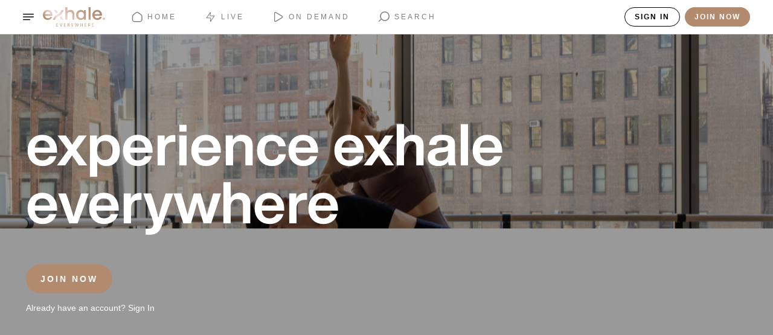

--- FILE ---
content_type: text/css
request_url: https://ondemand.exhalespa.com/assets/chunk_1768247900330~64e81017.css
body_size: 1486
content:
.range-slider {
  touch-action: none;
  -webkit-tap-highlight-color: transparent;
  -webkit-user-select: none;
  user-select: none;
  cursor: pointer;
  display: block;
  position: relative;
  width: 100%;
  height: 2px;
  background: #989898;
  border-radius: 4px;
}
.range-slider[data-vertical] {
  height: 100%;
  width: 8px;
}
.range-slider[data-disabled] {
  opacity: 0.5;
  cursor: not-allowed;
}
.range-slider .range-slider__thumb {
  position: absolute;
  z-index: 3;
  top: 50%;
  width: 22px;
  height: 22px;
  transform: translate(-50%, -50%);
  border-radius: 50%;
  background: grey;
  /* opacity: 0.5; */
}
.range-slider .range-slider__thumb:focus-visible {
  outline: 0;
  box-shadow: 0 0 0 6px rgba(33, 150, 243, 0.5);
}
.range-slider[data-vertical] .range-slider__thumb {
  left: 50%;
}
.range-slider .range-slider__thumb[data-disabled] {
  z-index: 2;
}
.range-slider .range-slider__range {
  position: absolute;
  z-index: 1;
  transform: translate(0, -50%);
  top: 50%;
  width: 100%;
  height: 2px;
  background: white;
  opacity: 0.5;
}

.range-slider[data-vertical] .range-slider__range {
  left: 50%;
  transform: translate(-50%, 0);
}
.range-slider input[type='range'] {
  -webkit-appearance: none;
  pointer-events: none;
  position: absolute;
  z-index: 2;
  top: 0;
  left: 0;
  width: 0;
  height: 0;
  background-color: transparent;
}
.range-slider input[type='range']::-webkit-slider-thumb {
  -webkit-appearance: none;
  appearance: none;
}
.range-slider input[type='range']::-moz-range-thumb {
  width: 0;
  height: 0;
  border: 0;
}
.range-slider input[type='range']:focus {
  outline: 0;
}

.react-calendar {
  width: 350px;
  max-width: 100%;
  background: black;
  border: 1px solid #a0a096;
  border-radius: 5px;
  padding: 3px;
  font-family: Arial, Helvetica, sans-serif;
  /* line-height: 1.125em; */
}
.react-calendar--doubleView {
  width: 700px;
}
.react-calendar--doubleView .react-calendar__viewContainer {
  display: flex;
  /* margin: -0.5em; */
}
.react-calendar--doubleView .react-calendar__viewContainer > * {
  /* width: 50%;
    margin: 0.5em; */
}
.react-calendar,
.react-calendar *,
.react-calendar *:before,
.react-calendar *:after {
  -moz-box-sizing: border-box;
  -webkit-box-sizing: border-box;
  box-sizing: border-box;
}
.react-calendar button {
  margin: 0;
  border: 0;
  outline: none;
}
.react-calendar button:enabled:hover {
  cursor: pointer;
  color: white;
}
.react-calendar__navigation {
  display: flex;
  /* height: 44px;
    margin-bottom: 1em; */
}

.react-calendar__navigation button {
  min-width: 44px;
  background: black;
  color: white;
  margin-bottom: 10px;
  padding-top: 10px;
}
.react-calendar__navigation button:disabled {
  color: white;
}
.react-calendar__navigation button:enabled:hover {
  color: white;
}
.react-calendar__navigation button:enabled:focus {
  color: white;
}
.react-calendar__month-view__days__day--neighboringMonth {
  color: #757575;
}

.react-calendar__month-view__weekdays {
  text-align: center;
  text-transform: uppercase;
  font-weight: bold;
  font-size: 0.75em;
  color: white;
}
.react-calendar__month-view__weekdays__weekday {
  /* padding: 0.5em; */
  color: white;
  opacity: 0.7;
  background: black;
}
.react-calendar__month-view__weekNumbers .react-calendar__tile {
  display: flex;
  align-items: center;
  justify-content: center;
  font-size: 0.75em;
  font-weight: bold;
  color: white;
}
.react-calendar__month-view__days__day--weekend {
  color: white;
}

.react-calendar__year-view .react-calendar__tile,
.react-calendar__decade-view .react-calendar__tile,
.react-calendar__century-view .react-calendar__tile {
  /* padding: 2em 0.5em; */
  color: white;
}
.react-calendar__tile {
  color: white;
  padding: 15px;
  background: none;
  text-align: center;
  /* line-height: 16px; */
}
.react-calendar__tile:disabled {
  background-color: black;
  color: grey;
}
.react-calendar__tile:enabled:hover,
.react-calendar__tile:enabled:focus {
  background-color: grey;
  border-radius: 100%;
}
.react-calendar__tile--now {
  /* background: blue; */
  border-color: white;
  border-width: 2;
  border-radius: 100%;
  width: 20;
  height: 20;
}
.react-calendar__tile--now:enabled:hover,
.react-calendar__tile--now:enabled:focus {
  /* background: blue; */
  border-color: white;
  border-width: 2;
  width: 20;
  height: 20;
}
.react-calendar__tile--hasActive {
  border-color: white;
  border-width: 12;
  /* background: blue; */
  border-radius: 100%;
  width: 20;
  height: 20;
}
.highlighted {
  background: red;
  border-radius: 100%;
  width: 20;
  height: 20;
}
.react-calendar__tile--hasActive:enabled:hover,
.react-calendar__tile--hasActive:enabled:focus {
  background: #a9d4ff;
  width: 20;
  height: 20;
}
.react-calendar__tile--active {
  background: white;
  color: black;
  border-radius: 50%;
  width: 20;
  height: 20;
}
.react-calendar__tile--active:enabled:hover {
  background-color: gray;
  border-radius: 100%;
  color: white;
  width: 20;
  height: 20;
}
.react-calendar__tile--active:enabled:focus {
  background: grey;
  border-radius: 100%;
  color: white;
  width: 20;
  height: 20;
}
.react-calendar--selectRange .react-calendar__tile--hover {
  background-color: #e6e6e6;
}



--- FILE ---
content_type: application/javascript
request_url: https://ondemand.exhalespa.com/assets/chunk_1768247900330~bacacef5.js
body_size: 15299
content:
(window.webpackJsonp=window.webpackJsonp||[]).push([[100],{2693:function(e,t,r){"use strict";Object.defineProperty(t,"__esModule",{value:!0});var n,a=r(0),o=(n=a)&&"object"==typeof n&&"default"in n?n.default:n,i=new(r(2694)),c=i.getBrowser(),l=(i.getCPU(),i.getDevice()),u=i.getEngine(),s=i.getOS(),f=i.getUA(),p=function(e){var t=arguments.length>1&&void 0!==arguments[1]?arguments[1]:"none";return e||t},b=function(){return!("undefined"==typeof window||!window.navigator&&!navigator)&&(window.navigator||navigator)},y=function(e){var t=b();return t&&t.platform&&(-1!==t.platform.indexOf(e)||"MacIntel"===t.platform&&t.maxTouchPoints>1&&!window.MSStream)};function v(e){return(v="function"==typeof Symbol&&"symbol"==typeof Symbol.iterator?function(e){return typeof e}:function(e){return e&&"function"==typeof Symbol&&e.constructor===Symbol&&e!==Symbol.prototype?"symbol":typeof e})(e)}function d(e,t){for(var r=0;r<t.length;r++){var n=t[r];n.enumerable=n.enumerable||!1,n.configurable=!0,"value"in n&&(n.writable=!0),Object.defineProperty(e,n.key,n)}}function m(e,t,r){return t in e?Object.defineProperty(e,t,{value:r,enumerable:!0,configurable:!0,writable:!0}):e[t]=r,e}function O(){return(O=Object.assign||function(e){for(var t=1;t<arguments.length;t++){var r=arguments[t];for(var n in r)Object.prototype.hasOwnProperty.call(r,n)&&(e[n]=r[n])}return e}).apply(this,arguments)}function h(e,t){var r=Object.keys(e);if(Object.getOwnPropertySymbols){var n=Object.getOwnPropertySymbols(e);t&&(n=n.filter((function(t){return Object.getOwnPropertyDescriptor(e,t).enumerable}))),r.push.apply(r,n)}return r}function w(e){return(w=Object.setPrototypeOf?Object.getPrototypeOf:function(e){return e.__proto__||Object.getPrototypeOf(e)})(e)}function g(e,t){return(g=Object.setPrototypeOf||function(e,t){return e.__proto__=t,e})(e,t)}function j(e,t){if(null==e)return{};var r,n,a=function(e,t){if(null==e)return{};var r,n,a={},o=Object.keys(e);for(n=0;n<o.length;n++)r=o[n],t.indexOf(r)>=0||(a[r]=e[r]);return a}(e,t);if(Object.getOwnPropertySymbols){var o=Object.getOwnPropertySymbols(e);for(n=0;n<o.length;n++)r=o[n],t.indexOf(r)>=0||Object.prototype.propertyIsEnumerable.call(e,r)&&(a[r]=e[r])}return a}function D(e){if(void 0===e)throw new ReferenceError("this hasn't been initialised - super() hasn't been called");return e}var P="mobile",S="tablet",E="smarttv",k="console",C="wearable",x=void 0,N={Chrome:"Chrome",Firefox:"Firefox",Opera:"Opera",Yandex:"Yandex",Safari:"Safari",InternetExplorer:"Internet Explorer",Edge:"Edge",Chromium:"Chromium",Ie:"IE",MobileSafari:"Mobile Safari",EdgeChromium:"Edge Chromium",MIUI:"MIUI Browser",SamsungBrowser:"Samsung Browser"},T={IOS:"iOS",Android:"Android",WindowsPhone:"Windows Phone",Windows:"Windows",MAC_OS:"Mac OS"},_={isMobile:!1,isTablet:!1,isBrowser:!1,isSmartTV:!1,isConsole:!1,isWearable:!1},A=function(e,t,r,n){return function(e){for(var t=1;t<arguments.length;t++){var r=null!=arguments[t]?arguments[t]:{};t%2?h(r,!0).forEach((function(t){m(e,t,r[t])})):Object.getOwnPropertyDescriptors?Object.defineProperties(e,Object.getOwnPropertyDescriptors(r)):h(r).forEach((function(t){Object.defineProperty(e,t,Object.getOwnPropertyDescriptor(r,t))}))}return e}({},e,{vendor:p(t.vendor),model:p(t.model),os:p(r.name),osVersion:p(r.version),ua:p(n)})},L=function(e){switch(e){case P:return{isMobile:!0};case S:return{isTablet:!0};case E:return{isSmartTV:!0};case k:return{isConsole:!0};case C:return{isWearable:!0};case x:return{isBrowser:!0};default:return _}}(l.type);var W,M=function(){return"string"==typeof f&&-1!==f.indexOf("Edg/")},I=function(){return l.type===x},F=function(){return c.name===N.Edge},R=function(){return y("iPad")},V=l.type===E,Y=l.type===k,B=l.type===C,U=c.name===N.MobileSafari||R(),q=c.name===N.Chromium,H=function(){switch(l.type){case P:case S:return!0;default:return!1}}()||R(),G=l.type===P,z=l.type===S||R(),J=I(),$=I(),Q=s.name===T.Android,K=s.name===T.WindowsPhone,X=s.name===T.IOS||R(),Z=c.name===N.Chrome,ee=c.name===N.Firefox,te=c.name===N.Safari||c.name===N.MobileSafari,re=c.name===N.Opera,ne=c.name===N.InternetExplorer||c.name===N.Ie,ae=p(s.version),oe=p(s.name),ie=p(c.version),ce=p(c.major),le=p(c.name),ue=p(l.vendor),se=p(l.model),fe=p(u.name),pe=p(u.version),be=p(f),ye=F()||M(),ve=c.name===N.Yandex,de=p(l.type,"browser"),me=(W=b())&&(/iPad|iPhone|iPod/.test(W.platform)||"MacIntel"===W.platform&&W.maxTouchPoints>1)&&!window.MSStream,Oe=R(),he=y("iPhone"),we=y("iPod"),ge=function(){var e=b(),t=e&&e.userAgent&&e.userAgent.toLowerCase();return"string"==typeof t&&/electron/.test(t)}(),je=M(),De=F()&&!M(),Pe=s.name===T.Windows,Se=s.name===T.MAC_OS,Ee=c.name===N.MIUI,ke=c.name===N.SamsungBrowser;t.AndroidView=function(e){var t=e.renderWithFragment,r=e.children,n=e.viewClassName,i=e.style,c=j(e,["renderWithFragment","children","viewClassName","style"]);return Q?t?o.createElement(a.Fragment,null,r):o.createElement("div",O({className:n,style:i},c),r):null},t.BrowserTypes=N,t.BrowserView=function(e){var t=e.renderWithFragment,r=e.children,n=e.viewClassName,i=e.style,c=j(e,["renderWithFragment","children","viewClassName","style"]);return J?t?o.createElement(a.Fragment,null,r):o.createElement("div",O({className:n,style:i},c),r):null},t.ConsoleView=function(e){var t=e.renderWithFragment,r=e.children,n=e.viewClassName,i=e.style,c=j(e,["renderWithFragment","children","viewClassName","style"]);return Y?t?o.createElement(a.Fragment,null,r):o.createElement("div",O({className:n,style:i},c),r):null},t.CustomView=function(e){var t=e.renderWithFragment,r=e.children,n=e.viewClassName,i=e.style,c=e.condition,l=j(e,["renderWithFragment","children","viewClassName","style","condition"]);return c?t?o.createElement(a.Fragment,null,r):o.createElement("div",O({className:n,style:i},l),r):null},t.IEView=function(e){var t=e.renderWithFragment,r=e.children,n=e.viewClassName,i=e.style,c=j(e,["renderWithFragment","children","viewClassName","style"]);return ne?t?o.createElement(a.Fragment,null,r):o.createElement("div",O({className:n,style:i},c),r):null},t.IOSView=function(e){var t=e.renderWithFragment,r=e.children,n=e.viewClassName,i=e.style,c=j(e,["renderWithFragment","children","viewClassName","style"]);return X?t?o.createElement(a.Fragment,null,r):o.createElement("div",O({className:n,style:i},c),r):null},t.MobileOnlyView=function(e){var t=e.renderWithFragment,r=e.children,n=e.viewClassName,i=e.style,c=j(e,["renderWithFragment","children","viewClassName","style"]);return G?t?o.createElement(a.Fragment,null,r):o.createElement("div",O({className:n,style:i},c),r):null},t.MobileView=function(e){var t=e.renderWithFragment,r=e.children,n=e.viewClassName,i=e.style,c=j(e,["renderWithFragment","children","viewClassName","style"]);return H?t?o.createElement(a.Fragment,null,r):o.createElement("div",O({className:n,style:i},c),r):null},t.OsTypes=T,t.SmartTVView=function(e){var t=e.renderWithFragment,r=e.children,n=e.viewClassName,i=e.style,c=j(e,["renderWithFragment","children","viewClassName","style"]);return V?t?o.createElement(a.Fragment,null,r):o.createElement("div",O({className:n,style:i},c),r):null},t.TabletView=function(e){var t=e.renderWithFragment,r=e.children,n=e.viewClassName,i=e.style,c=j(e,["renderWithFragment","children","viewClassName","style"]);return z?t?o.createElement(a.Fragment,null,r):o.createElement("div",O({className:n,style:i},c),r):null},t.WearableView=function(e){var t=e.renderWithFragment,r=e.children,n=e.viewClassName,i=e.style,c=j(e,["renderWithFragment","children","viewClassName","style"]);return B?t?o.createElement(a.Fragment,null,r):o.createElement("div",O({className:n,style:i},c),r):null},t.WinPhoneView=function(e){var t=e.renderWithFragment,r=e.children,n=e.viewClassName,i=e.style,c=j(e,["renderWithFragment","children","viewClassName","style"]);return K?t?o.createElement(a.Fragment,null,r):o.createElement("div",O({className:n,style:i},c),r):null},t.browserName=le,t.browserVersion=ce,t.deviceDetect=function(){var e=L.isBrowser,t=L.isMobile,r=L.isTablet,n=L.isSmartTV,a=L.isConsole,o=L.isWearable;return e?function(e,t,r,n,a){return{isBrowser:e,browserMajorVersion:p(t.major),browserFullVersion:p(t.version),browserName:p(t.name),engineName:p(r.name),engineVersion:p(r.version),osName:p(n.name),osVersion:p(n.version),userAgent:p(a)}}(e,c,u,s,f):n?function(e,t,r,n){return{isSmartTV:e,engineName:p(t.name),engineVersion:p(t.version),osName:p(r.name),osVersion:p(r.version),userAgent:p(n)}}(n,u,s,f):a?function(e,t,r,n){return{isConsole:e,engineName:p(t.name),engineVersion:p(t.version),osName:p(r.name),osVersion:p(r.version),userAgent:p(n)}}(a,u,s,f):t||r?A(L,l,s,f):o?function(e,t,r,n){return{isWearable:e,engineName:p(t.name),engineVersion:p(t.version),osName:p(r.name),osVersion:p(r.version),userAgent:p(n)}}(o,u,s,f):void 0},t.deviceType=de,t.engineName=fe,t.engineVersion=pe,t.fullBrowserVersion=ie,t.getUA=be,t.isAndroid=Q,t.isBrowser=J,t.isChrome=Z,t.isChromium=q,t.isConsole=Y,t.isDesktop=$,t.isEdge=ye,t.isEdgeChromium=je,t.isElectron=ge,t.isFirefox=ee,t.isIE=ne,t.isIOS=X,t.isIOS13=me,t.isIPad13=Oe,t.isIPhone13=he,t.isIPod13=we,t.isLegacyEdge=De,t.isMIUI=Ee,t.isMacOs=Se,t.isMobile=H,t.isMobileOnly=G,t.isMobileSafari=U,t.isOpera=re,t.isSafari=te,t.isSamsungBrowser=ke,t.isSmartTV=V,t.isTablet=z,t.isWearable=B,t.isWinPhone=K,t.isWindows=Pe,t.isYandex=ve,t.mobileModel=se,t.mobileVendor=ue,t.osName=oe,t.osVersion=ae,t.withOrientationChange=function(e){return function(t){function r(e){var t,n,a;return function(e,t){if(!(e instanceof t))throw new TypeError("Cannot call a class as a function")}(this,r),n=this,(t=!(a=w(r).call(this,e))||"object"!=typeof a&&"function"!=typeof a?D(n):a).isEventListenerAdded=!1,t.handleOrientationChange=t.handleOrientationChange.bind(D(t)),t.onOrientationChange=t.onOrientationChange.bind(D(t)),t.onPageLoad=t.onPageLoad.bind(D(t)),t.state={isLandscape:!1,isPortrait:!1},t}var n,a,i;return function(e,t){if("function"!=typeof t&&null!==t)throw new TypeError("Super expression must either be null or a function");e.prototype=Object.create(t&&t.prototype,{constructor:{value:e,writable:!0,configurable:!0}}),t&&g(e,t)}(r,t),n=r,(a=[{key:"handleOrientationChange",value:function(){this.isEventListenerAdded||(this.isEventListenerAdded=!0);var e=window.innerWidth>window.innerHeight?90:0;this.setState({isPortrait:0===e,isLandscape:90===e})}},{key:"onOrientationChange",value:function(){this.handleOrientationChange()}},{key:"onPageLoad",value:function(){this.handleOrientationChange()}},{key:"componentDidMount",value:function(){void 0!==("undefined"==typeof window?"undefined":v(window))&&H&&(this.isEventListenerAdded?window.removeEventListener("load",this.onPageLoad,!1):(this.handleOrientationChange(),window.addEventListener("load",this.onPageLoad,!1)),window.addEventListener("resize",this.onOrientationChange,!1))}},{key:"componentWillUnmount",value:function(){window.removeEventListener("resize",this.onOrientationChange,!1)}},{key:"render",value:function(){return o.createElement(e,O({},this.props,{isLandscape:this.state.isLandscape,isPortrait:this.state.isPortrait}))}}])&&d(n.prototype,a),i&&d(n,i),r}(o.Component)}},2782:function(e,t,r){"use strict";r.r(t),r.d(t,"Calendar",(function(){return gr})),r.d(t,"Navigation",(function(){return Z})),r.d(t,"CenturyView",(function(){return ze})),r.d(t,"DecadeView",(function(){return ot})),r.d(t,"YearView",(function(){return Ot})),r.d(t,"MonthView",(function(){return Ht}));var n,a=r(0),o=r.n(a),i=r(4),c=r.n(i),l=r(174),u=r(493),s=r(32);function f(e,t){(null==t||t>e.length)&&(t=e.length);for(var r=0,n=new Array(t);r<t;r++)n[r]=e[r];return n}function p(e,t,r){return t in e?Object.defineProperty(e,t,{value:r,enumerable:!0,configurable:!0,writable:!0}):e[t]=r,e}var b,y={ARABIC:"Arabic",HEBREW:"Hebrew",ISO_8601:"ISO 8601",US:"US"},v=(p(n={},y.US,["en-CA","en-US","es-AR","es-BO","es-CL","es-CO","es-CR","es-DO","es-EC","es-GT","es-HN","es-MX","es-NI","es-PA","es-PE","es-PR","es-SV","es-VE","pt-BR"]),p(n,y.ARABIC,["ar","ar-AE","ar-BH","ar-DZ","ar-EG","ar-IQ","ar-JO","ar-KW","ar-LY","ar-OM","ar-QA","ar-SA","ar-SD","ar-SY","ar-YE","dv","dv-MV","ps","ps-AR"]),p(n,y.HEBREW,["he","he-IL"]),n),d=(b=Array(7),function(e){if(Array.isArray(e))return f(e)}(b)||function(e){if("undefined"!=typeof Symbol&&null!=e[Symbol.iterator]||null!=e["@@iterator"])return Array.from(e)}(b)||function(e,t){if(e){if("string"==typeof e)return f(e,t);var r=Object.prototype.toString.call(e).slice(8,-1);return"Object"===r&&e.constructor&&(r=e.constructor.name),"Map"===r||"Set"===r?Array.from(e):"Arguments"===r||/^(?:Ui|I)nt(?:8|16|32)(?:Clamped)?Array$/.test(r)?f(e,t):void 0}}(b)||function(){throw new TypeError("Invalid attempt to spread non-iterable instance.\nIn order to be iterable, non-array objects must have a [Symbol.iterator]() method.")}()).map((function(e,t){return t})),m=new Map;function O(e){return function(t,r){return function(e){return function(t,r){var n=t||Object(u.a)();m.has(n)||m.set(n,new Map);var a=m.get(n);return a.has(e)||a.set(e,new Intl.DateTimeFormat(n,e).format),a.get(e)(r)}}(e)(t,function(e){var t=new Date(e);return new Date(t.setHours(12))}(r))}}O({day:"numeric",month:"numeric",year:"numeric"});var h=O({day:"numeric"}),w=O({day:"numeric",month:"long",year:"numeric"}),g=O({month:"long"}),j=O({month:"long",year:"numeric"}),D=O({weekday:"short"}),P=O({weekday:"long"}),S=O({year:"numeric"}),E=d[0],k=d[5],C=d[6];function x(e){var t=arguments.length>1&&void 0!==arguments[1]?arguments[1]:y.ISO_8601,r=e.getDay();switch(t){case y.ISO_8601:return(r+6)%7;case y.ARABIC:return(r+1)%7;case y.HEBREW:case y.US:return r;default:throw new Error("Unsupported calendar type.")}}function N(e){var t=arguments.length>1&&void 0!==arguments[1]?arguments[1]:y.ISO_8601,r=Object(s.B)(e),n=Object(s.l)(e),a=e.getDate()-x(e,t);return new Date(r,n,a)}function T(e,t){switch(e){case"century":return Object(s.c)(t);case"decade":return Object(s.k)(t);case"year":return Object(s.E)(t);case"month":return Object(s.o)(t);case"day":return Object(s.g)(t);default:throw new Error("Invalid rangeType: ".concat(e))}}function _(e,t){switch(e){case"century":return Object(s.p)(t);case"decade":return Object(s.q)(t);case"year":return Object(s.s)(t);case"month":return Object(s.r)(t);default:throw new Error("Invalid rangeType: ".concat(e))}}function A(e,t){switch(e){case"century":return Object(s.a)(t);case"decade":return Object(s.i)(t);case"year":return Object(s.C)(t);case"month":return Object(s.m)(t);case"day":return Object(s.e)(t);default:throw new Error("Invalid rangeType: ".concat(e))}}function L(e,t){switch(e){case"century":return Object(s.b)(t);case"decade":return Object(s.j)(t);case"year":return Object(s.D)(t);case"month":return Object(s.n)(t);case"day":return Object(s.f)(t);default:throw new Error("Invalid rangeType: ".concat(e))}}function W(e,t,r){var n=[t,r].sort((function(e,t){return e-t}));return[T(e,n[0]),A(e,n[1])]}function M(e){var t=arguments.length>1&&void 0!==arguments[1]?arguments[1]:S,r=arguments.length>2?arguments[2]:void 0;return r.map((function(r){return t(e,r)})).join(" – ")}function I(e,t,r){return M(e,t,Object(s.j)(r))}function F(e){var t=arguments.length>1&&void 0!==arguments[1]?arguments[1]:y.ISO_8601,r=e.getDay();switch(t){case y.ARABIC:case y.HEBREW:return r===k||r===C;case y.ISO_8601:case y.US:return r===C||r===E;default:throw new Error("Unsupported calendar type.")}}function R(e){return(R="function"==typeof Symbol&&"symbol"==typeof Symbol.iterator?function(e){return typeof e}:function(e){return e&&"function"==typeof Symbol&&e.constructor===Symbol&&e!==Symbol.prototype?"symbol":typeof e})(e)}var V=Object.values(y),Y=["century","decade","year","month"],B=c.a.oneOf(V),U=c.a.oneOfType([c.a.string,c.a.arrayOf(c.a.string)]),q=function(e,t,r){var n=e[t];if(!n)return null;if(!(n instanceof Date))return new Error("Invalid prop `".concat(t,"` of type `").concat(R(n),"` supplied to `").concat(r,"`, expected instance of `Date`."));var a=e.maxDate;return a&&n>a?new Error("Invalid prop `".concat(t,"` of type `").concat(R(n),"` supplied to `").concat(r,"`, minDate cannot be larger than maxDate.")):null},H=function(e,t,r){var n=e[t];if(!n)return null;if(!(n instanceof Date))return new Error("Invalid prop `".concat(t,"` of type `").concat(R(n),"` supplied to `").concat(r,"`, expected instance of `Date`."));var a=e.minDate;return a&&n<a?new Error("Invalid prop `".concat(t,"` of type `").concat(R(n),"` supplied to `").concat(r,"`, maxDate cannot be smaller than minDate.")):null},G=c.a.oneOfType([c.a.func,c.a.shape({current:c.a.any})]),z=c.a.oneOfType([c.a.instanceOf(Date),c.a.arrayOf(c.a.instanceOf(Date))]),J=c.a.arrayOf(c.a.oneOf(Y)),$=function(e,t,r){var n=e[t],a=e.views||Y;return void 0!==n&&-1===a.indexOf(n)?new Error("Invalid prop `".concat(t,"` of value `").concat(n,"` supplied to `").concat(r,"`, expected one of [").concat(a.map((function(e){return'"'.concat(e,'"')})).join(", "),"].")):null};$.isRequired=function(e,t,r){var n=e[t];return n?$(e,t,r):new Error("The prop `".concat(t,"` is marked as required in `").concat(r,"`, but its value is `").concat(n,"`."))};var Q={activeStartDate:c.a.instanceOf(Date).isRequired,hover:c.a.instanceOf(Date),locale:c.a.string,maxDate:H,minDate:q,onClick:c.a.func,onMouseOver:c.a.func,tileClassName:c.a.oneOfType([c.a.func,U]),tileContent:c.a.oneOfType([c.a.func,c.a.node]),value:z,valueType:c.a.string},K={activeStartDate:c.a.instanceOf(Date).isRequired,classes:c.a.arrayOf(c.a.string).isRequired,date:c.a.instanceOf(Date).isRequired,locale:c.a.string,maxDate:H,minDate:q,onClick:c.a.func,onMouseOver:c.a.func,style:c.a.objectOf(c.a.oneOfType([c.a.string,c.a.number])),tileClassName:c.a.oneOfType([c.a.func,U]),tileContent:c.a.oneOfType([c.a.func,c.a.node]),tileDisabled:c.a.func},X="react-calendar__navigation";function Z(e){var t,r=e.activeStartDate,n=e.drillUp,a=e.formatMonthYear,i=void 0===a?j:a,c=e.formatYear,l=void 0===c?S:c,f=e.locale,p=e.maxDate,b=e.minDate,y=e.navigationAriaLabel,v=void 0===y?"":y,d=e.navigationAriaLive,m=e.navigationLabel,O=e.next2AriaLabel,h=void 0===O?"":O,w=e.next2Label,g=void 0===w?"»":w,D=e.nextAriaLabel,P=void 0===D?"":D,E=e.nextLabel,k=void 0===E?"›":E,C=e.prev2AriaLabel,x=void 0===C?"":C,N=e.prev2Label,T=void 0===N?"«":N,A=e.prevAriaLabel,L=void 0===A?"":A,W=e.prevLabel,F=void 0===W?"‹":W,R=e.setActiveStartDate,V=e.showDoubleView,Y=e.view,B=e.views.indexOf(Y)>0,U="century"!==Y,q=function(e,t){switch(e){case"century":return Object(s.u)(t);case"decade":return Object(s.w)(t);case"year":return Object(s.A)(t);case"month":return Object(s.y)(t);default:throw new Error("Invalid rangeType: ".concat(e))}}(Y,r),H=U&&function(e,t){switch(e){case"decade":return Object(s.w)(t,-100);case"year":return Object(s.A)(t,-10);case"month":return Object(s.y)(t,-12);default:throw new Error("Invalid rangeType: ".concat(e))}}(Y,r),G=_(Y,r),z=U&&function(e,t){switch(e){case"decade":return Object(s.q)(t,100);case"year":return Object(s.s)(t,10);case"month":return Object(s.r)(t,12);default:throw new Error("Invalid rangeType: ".concat(e))}}(Y,r),J=function(){if(q.getFullYear()<0)return!0;var e=function(e,t){switch(e){case"century":return Object(s.t)(t);case"decade":return Object(s.v)(t);case"year":return Object(s.z)(t);case"month":return Object(s.x)(t);default:throw new Error("Invalid rangeType: ".concat(e))}}(Y,r);return b&&b>=e}(),$=U&&function(){if(H.getFullYear()<0)return!0;var e=function(e,t){switch(e){case"decade":return Object(s.v)(t,-100);case"year":return Object(s.z)(t,-10);case"month":return Object(s.x)(t,-12);default:throw new Error("Invalid rangeType: ".concat(e))}}(Y,r);return b&&b>=e}(),Q=p&&p<G,K=U&&p&&p<z;function Z(e){var t=function(){switch(Y){case"century":return function(e,t,r){return M(e,t,Object(s.b)(r))}(f,l,e);case"decade":return I(f,l,e);case"year":return l(f,e);case"month":return i(f,e);default:throw new Error("Invalid view: ".concat(Y,"."))}}();return m?m({date:e,label:t,locale:f||Object(u.b)(),view:Y}):t}return o.a.createElement("div",{className:X},null!==T&&U&&o.a.createElement("button",{"aria-label":x,className:"".concat(X,"__arrow ").concat(X,"__prev2-button"),disabled:$,onClick:function(){R(H,"prev2")},type:"button"},T),null!==F&&o.a.createElement("button",{"aria-label":L,className:"".concat(X,"__arrow ").concat(X,"__prev-button"),disabled:J,onClick:function(){R(q,"prev")},type:"button"},F),(t="".concat(X,"__label"),o.a.createElement("button",{"aria-label":v,"aria-live":d,className:t,disabled:!B,onClick:n,style:{flexGrow:1},type:"button"},o.a.createElement("span",{className:"".concat(t,"__labelText ").concat(t,"__labelText--from")},Z(r)),V&&o.a.createElement(o.a.Fragment,null,o.a.createElement("span",{className:"".concat(t,"__divider")}," – "),o.a.createElement("span",{className:"".concat(t,"__labelText ").concat(t,"__labelText--to")},Z(G))))),null!==k&&o.a.createElement("button",{"aria-label":P,className:"".concat(X,"__arrow ").concat(X,"__next-button"),disabled:Q,onClick:function(){R(G,"next")},type:"button"},k),null!==g&&U&&o.a.createElement("button",{"aria-label":h,className:"".concat(X,"__arrow ").concat(X,"__next2-button"),disabled:K,onClick:function(){R(z,"next2")},type:"button"},g))}Z.propTypes={activeStartDate:c.a.instanceOf(Date).isRequired,drillUp:c.a.func.isRequired,formatMonthYear:c.a.func,formatYear:c.a.func,locale:c.a.string,maxDate:c.a.instanceOf(Date),minDate:c.a.instanceOf(Date),navigationAriaLabel:c.a.string,navigationAriaLive:c.a.string,navigationLabel:c.a.func,next2AriaLabel:c.a.string,next2Label:c.a.node,nextAriaLabel:c.a.string,nextLabel:c.a.node,prev2AriaLabel:c.a.string,prev2Label:c.a.node,prevAriaLabel:c.a.string,prevLabel:c.a.node,setActiveStartDate:c.a.func.isRequired,showDoubleView:c.a.bool,view:$.isRequired,views:J.isRequired};var ee=["children","className","direction","count","offset","style","wrap"];function te(){return(te=Object.assign?Object.assign.bind():function(e){for(var t=1;t<arguments.length;t++){var r=arguments[t];for(var n in r)Object.prototype.hasOwnProperty.call(r,n)&&(e[n]=r[n])}return e}).apply(this,arguments)}function re(e,t){var r=Object.keys(e);if(Object.getOwnPropertySymbols){var n=Object.getOwnPropertySymbols(e);t&&(n=n.filter((function(t){return Object.getOwnPropertyDescriptor(e,t).enumerable}))),r.push.apply(r,n)}return r}function ne(e){for(var t=1;t<arguments.length;t++){var r=null!=arguments[t]?arguments[t]:{};t%2?re(Object(r),!0).forEach((function(t){ae(e,t,r[t])})):Object.getOwnPropertyDescriptors?Object.defineProperties(e,Object.getOwnPropertyDescriptors(r)):re(Object(r)).forEach((function(t){Object.defineProperty(e,t,Object.getOwnPropertyDescriptor(r,t))}))}return e}function ae(e,t,r){return t in e?Object.defineProperty(e,t,{value:r,enumerable:!0,configurable:!0,writable:!0}):e[t]=r,e}function oe(e,t){if(null==e)return{};var r,n,a=function(e,t){if(null==e)return{};var r,n,a={},o=Object.keys(e);for(n=0;n<o.length;n++)r=o[n],t.indexOf(r)>=0||(a[r]=e[r]);return a}(e,t);if(Object.getOwnPropertySymbols){var o=Object.getOwnPropertySymbols(e);for(n=0;n<o.length;n++)r=o[n],t.indexOf(r)>=0||Object.prototype.propertyIsEnumerable.call(e,r)&&(a[r]=e[r])}return a}function ie(e){return"".concat(e,"%")}function ce(e){var t=e.children,r=e.className,n=e.direction,a=e.count,i=e.offset,c=e.style,l=e.wrap,u=oe(e,ee);return o.a.createElement("div",te({className:r,style:ne({display:"flex",flexDirection:n,flexWrap:l?"wrap":"no-wrap"},c)},u),o.a.Children.map(t,(function(e,t){return o.a.cloneElement(e,ne(ne({},e.props),{},{style:{flexBasis:ie(100/a),flexShrink:0,flexGrow:0,overflow:"hidden",marginLeft:i&&0===t?ie(100*i/a):null}}))})))}function le(e){return function(e){if(Array.isArray(e))return ue(e)}(e)||function(e){if("undefined"!=typeof Symbol&&null!=e[Symbol.iterator]||null!=e["@@iterator"])return Array.from(e)}(e)||function(e,t){if(!e)return;if("string"==typeof e)return ue(e,t);var r=Object.prototype.toString.call(e).slice(8,-1);"Object"===r&&e.constructor&&(r=e.constructor.name);if("Map"===r||"Set"===r)return Array.from(e);if("Arguments"===r||/^(?:Ui|I)nt(?:8|16|32)(?:Clamped)?Array$/.test(r))return ue(e,t)}(e)||function(){throw new TypeError("Invalid attempt to spread non-iterable instance.\nIn order to be iterable, non-array objects must have a [Symbol.iterator]() method.")}()}function ue(e,t){(null==t||t>e.length)&&(t=e.length);for(var r=0,n=new Array(t);r<t;r++)n[r]=e[r];return n}function se(e,t){return t[0]<=e&&t[1]>=e}function fe(e,t){return e[0]<=t[0]&&e[1]>=t[1]}function pe(e,t){return se(e[0],t)||se(e[1],t)}function be(e,t,r){var n=[];if(pe(t,e)){n.push(r);var a=se(e[0],t),o=se(e[1],t);a&&n.push("".concat(r,"Start")),o&&n.push("".concat(r,"End")),a&&o&&n.push("".concat(r,"BothEnds"))}return n}function ye(){var e=arguments.length>0&&void 0!==arguments[0]?arguments[0]:{},t=e.value,r=e.valueType,n=e.date,a=e.dateType,o=e.hover,i="react-calendar__tile",c=[i];if(!n)return c;if(!Array.isArray(n)&&!a)throw new Error("getTileClasses(): Unable to get tile activity classes because one or more required arguments were not passed.");var l=new Date,u=Array.isArray(n)?n:L(a,n);if(se(l,u)&&c.push("".concat(i,"--now")),!t)return c;if(!Array.isArray(t)&&!r)throw new Error("getTileClasses(): Unable to get tile activity classes because one or more required arguments were not passed.");var s=Array.isArray(t)?t:L(r,t);fe(s,u)?c.push("".concat(i,"--active")):pe(s,u)&&c.push("".concat(i,"--hasActive"));var f=be(s,u,"".concat(i,"--range"));c.push.apply(c,le(f));var p=[].concat(t);if(o&&1===p.length){var b=o>s[0]?[s[0],o]:[o,s[0]],y=be(b,u,"".concat(i,"--hover"));c.push.apply(c,le(y))}return c}ce.propTypes={children:c.a.node,className:c.a.string,count:c.a.number.isRequired,direction:c.a.string,offset:c.a.number,style:c.a.objectOf(c.a.oneOfType([c.a.string,c.a.number])),wrap:c.a.bool};var ve=["className","count","dateTransform","dateType","end","hover","offset","start","step","tile","value","valueType"];function de(e,t){var r=Object.keys(e);if(Object.getOwnPropertySymbols){var n=Object.getOwnPropertySymbols(e);t&&(n=n.filter((function(t){return Object.getOwnPropertyDescriptor(e,t).enumerable}))),r.push.apply(r,n)}return r}function me(e){for(var t=1;t<arguments.length;t++){var r=null!=arguments[t]?arguments[t]:{};t%2?de(Object(r),!0).forEach((function(t){Oe(e,t,r[t])})):Object.getOwnPropertyDescriptors?Object.defineProperties(e,Object.getOwnPropertyDescriptors(r)):de(Object(r)).forEach((function(t){Object.defineProperty(e,t,Object.getOwnPropertyDescriptor(r,t))}))}return e}function Oe(e,t,r){return t in e?Object.defineProperty(e,t,{value:r,enumerable:!0,configurable:!0,writable:!0}):e[t]=r,e}function he(){return(he=Object.assign?Object.assign.bind():function(e){for(var t=1;t<arguments.length;t++){var r=arguments[t];for(var n in r)Object.prototype.hasOwnProperty.call(r,n)&&(e[n]=r[n])}return e}).apply(this,arguments)}function we(e,t){if(null==e)return{};var r,n,a=function(e,t){if(null==e)return{};var r,n,a={},o=Object.keys(e);for(n=0;n<o.length;n++)r=o[n],t.indexOf(r)>=0||(a[r]=e[r]);return a}(e,t);if(Object.getOwnPropertySymbols){var o=Object.getOwnPropertySymbols(e);for(n=0;n<o.length;n++)r=o[n],t.indexOf(r)>=0||Object.prototype.propertyIsEnumerable.call(e,r)&&(a[r]=e[r])}return a}function ge(e){for(var t=e.className,r=e.count,n=void 0===r?3:r,a=e.dateTransform,i=e.dateType,c=e.end,l=e.hover,u=e.offset,s=e.start,f=e.step,p=void 0===f?1:f,b=e.tile,y=e.value,v=e.valueType,d=we(e,ve),m=[],O=s;O<=c;O+=p){var h=a(O);m.push(o.a.createElement(b,he({key:h.getTime(),classes:ye({value:y,valueType:v,date:h,dateType:i,hover:l}),date:h,point:O},d)))}return o.a.createElement(ce,{className:t,count:n,offset:u,wrap:!0},m)}function je(e){return(je="function"==typeof Symbol&&"symbol"==typeof Symbol.iterator?function(e){return typeof e}:function(e){return e&&"function"==typeof Symbol&&e.constructor===Symbol&&e!==Symbol.prototype?"symbol":typeof e})(e)}function De(e,t){var r=Object.keys(e);if(Object.getOwnPropertySymbols){var n=Object.getOwnPropertySymbols(e);t&&(n=n.filter((function(t){return Object.getOwnPropertyDescriptor(e,t).enumerable}))),r.push.apply(r,n)}return r}function Pe(e){for(var t=1;t<arguments.length;t++){var r=null!=arguments[t]?arguments[t]:{};t%2?De(Object(r),!0).forEach((function(t){_e(e,t,r[t])})):Object.getOwnPropertyDescriptors?Object.defineProperties(e,Object.getOwnPropertyDescriptors(r)):De(Object(r)).forEach((function(t){Object.defineProperty(e,t,Object.getOwnPropertyDescriptor(r,t))}))}return e}function Se(e,t){if(!(e instanceof t))throw new TypeError("Cannot call a class as a function")}function Ee(e,t){for(var r=0;r<t.length;r++){var n=t[r];n.enumerable=n.enumerable||!1,n.configurable=!0,"value"in n&&(n.writable=!0),Object.defineProperty(e,n.key,n)}}function ke(e,t){return(ke=Object.setPrototypeOf?Object.setPrototypeOf.bind():function(e,t){return e.__proto__=t,e})(e,t)}function Ce(e){var t=function(){if("undefined"==typeof Reflect||!Reflect.construct)return!1;if(Reflect.construct.sham)return!1;if("function"==typeof Proxy)return!0;try{return Boolean.prototype.valueOf.call(Reflect.construct(Boolean,[],(function(){}))),!0}catch(e){return!1}}();return function(){var r,n=Te(e);if(t){var a=Te(this).constructor;r=Reflect.construct(n,arguments,a)}else r=n.apply(this,arguments);return xe(this,r)}}function xe(e,t){if(t&&("object"===je(t)||"function"==typeof t))return t;if(void 0!==t)throw new TypeError("Derived constructors may only return object or undefined");return Ne(e)}function Ne(e){if(void 0===e)throw new ReferenceError("this hasn't been initialised - super() hasn't been called");return e}function Te(e){return(Te=Object.setPrototypeOf?Object.getPrototypeOf.bind():function(e){return e.__proto__||Object.getPrototypeOf(e)})(e)}function _e(e,t,r){return t in e?Object.defineProperty(e,t,{value:r,enumerable:!0,configurable:!0,writable:!0}):e[t]=r,e}function Ae(e,t){return e&&!t||!e&&t||e&&t&&e.getTime()!==t.getTime()}function Le(e,t){var r=e.activeStartDate,n=e.date,a=e.view;return"function"==typeof t?t({activeStartDate:r,date:n,view:a}):t}ge.propTypes=me(me({},Q),{},{activeStartDate:c.a.instanceOf(Date),count:c.a.number,dateTransform:c.a.func.isRequired,dateType:c.a.string,offset:c.a.number,step:c.a.number,tile:c.a.func.isRequired});var We=function(e){!function(e,t){if("function"!=typeof t&&null!==t)throw new TypeError("Super expression must either be null or a function");e.prototype=Object.create(t&&t.prototype,{constructor:{value:e,writable:!0,configurable:!0}}),Object.defineProperty(e,"prototype",{writable:!1}),t&&ke(e,t)}(i,e);var t,r,n,a=Ce(i);function i(){var e;Se(this,i);for(var t=arguments.length,r=new Array(t),n=0;n<t;n++)r[n]=arguments[n];return _e(Ne(e=a.call.apply(a,[this].concat(r))),"state",{}),e}return t=i,n=[{key:"getDerivedStateFromProps",value:function(e,t){var r=e.activeStartDate,n=e.tileClassName,a=e.tileContent,o={};return(n!==t.tileClassNameProps||Ae(r,t.activeStartDateProps))&&(o.tileClassName=Le(e,n),o.tileClassNameProps=n),(a!==t.tileContentProps||Ae(r,t.activeStartDateProps))&&(o.tileContent=Le(e,a),o.tileContentProps=a),o.activeStartDateProps=r,o}}],(r=[{key:"render",value:function(){var e=this.props,t=e.activeStartDate,r=e.children,n=e.classes,a=e.date,i=e.formatAbbr,c=e.locale,u=e.maxDate,s=e.maxDateTransform,f=e.minDate,p=e.minDateTransform,b=e.onClick,y=e.onMouseOver,v=e.style,d=e.tileDisabled,m=e.view,O=this.state,h=O.tileClassName,w=O.tileContent;return o.a.createElement("button",{className:Object(l.default)(n,h),disabled:f&&p(f)>a||u&&s(u)<a||d&&d({activeStartDate:t,date:a,view:m}),onClick:b&&function(e){return b(a,e)},onFocus:y&&function(){return y(a)},onMouseOver:y&&function(){return y(a)},style:v,type:"button"},i?o.a.createElement("abbr",{"aria-label":i(c,a)},r):r,w)}}])&&Ee(t.prototype,r),n&&Ee(t,n),Object.defineProperty(t,"prototype",{writable:!1}),i}(a.Component);We.propTypes=Pe(Pe({},K),{},{children:c.a.node.isRequired,formatAbbr:c.a.func,maxDateTransform:c.a.func.isRequired,minDateTransform:c.a.func.isRequired});var Me=["classes","formatYear"];function Ie(e,t){var r=Object.keys(e);if(Object.getOwnPropertySymbols){var n=Object.getOwnPropertySymbols(e);t&&(n=n.filter((function(t){return Object.getOwnPropertyDescriptor(e,t).enumerable}))),r.push.apply(r,n)}return r}function Fe(e){for(var t=1;t<arguments.length;t++){var r=null!=arguments[t]?arguments[t]:{};t%2?Ie(Object(r),!0).forEach((function(t){Re(e,t,r[t])})):Object.getOwnPropertyDescriptors?Object.defineProperties(e,Object.getOwnPropertyDescriptors(r)):Ie(Object(r)).forEach((function(t){Object.defineProperty(e,t,Object.getOwnPropertyDescriptor(r,t))}))}return e}function Re(e,t,r){return t in e?Object.defineProperty(e,t,{value:r,enumerable:!0,configurable:!0,writable:!0}):e[t]=r,e}function Ve(){return(Ve=Object.assign?Object.assign.bind():function(e){for(var t=1;t<arguments.length;t++){var r=arguments[t];for(var n in r)Object.prototype.hasOwnProperty.call(r,n)&&(e[n]=r[n])}return e}).apply(this,arguments)}function Ye(e,t){if(null==e)return{};var r,n,a=function(e,t){if(null==e)return{};var r,n,a={},o=Object.keys(e);for(n=0;n<o.length;n++)r=o[n],t.indexOf(r)>=0||(a[r]=e[r]);return a}(e,t);if(Object.getOwnPropertySymbols){var o=Object.getOwnPropertySymbols(e);for(n=0;n<o.length;n++)r=o[n],t.indexOf(r)>=0||Object.prototype.propertyIsEnumerable.call(e,r)&&(a[r]=e[r])}return a}function Be(e){var t=e.classes,r=e.formatYear,n=void 0===r?S:r,a=Ye(e,Me),i=a.date,c=a.locale;return o.a.createElement(We,Ve({},a,{classes:[].concat(t,"react-calendar__century-view__decades__decade"),maxDateTransform:s.i,minDateTransform:s.k,view:"century"}),I(c,n,i))}function Ue(e,t){var r=Object.keys(e);if(Object.getOwnPropertySymbols){var n=Object.getOwnPropertySymbols(e);t&&(n=n.filter((function(t){return Object.getOwnPropertyDescriptor(e,t).enumerable}))),r.push.apply(r,n)}return r}function qe(e,t,r){return t in e?Object.defineProperty(e,t,{value:r,enumerable:!0,configurable:!0,writable:!0}):e[t]=r,e}function He(){return(He=Object.assign?Object.assign.bind():function(e){for(var t=1;t<arguments.length;t++){var r=arguments[t];for(var n in r)Object.prototype.hasOwnProperty.call(r,n)&&(e[n]=r[n])}return e}).apply(this,arguments)}function Ge(e){var t,r,n=e.activeStartDate,a=(t=n,r=Object(s.c)(t),Object(s.B)(r)),i=a+99;return o.a.createElement(ge,He({},e,{className:"react-calendar__century-view__decades",dateTransform:s.k,dateType:"decade",end:i,start:a,step:10,tile:Be}))}function ze(e){return o.a.createElement("div",{className:"react-calendar__century-view"},o.a.createElement(Ge,e))}Be.propTypes=Fe(Fe({},K),{},{formatYear:c.a.func}),Ge.propTypes=function(e){for(var t=1;t<arguments.length;t++){var r=null!=arguments[t]?arguments[t]:{};t%2?Ue(Object(r),!0).forEach((function(t){qe(e,t,r[t])})):Object.getOwnPropertyDescriptors?Object.defineProperties(e,Object.getOwnPropertyDescriptors(r)):Ue(Object(r)).forEach((function(t){Object.defineProperty(e,t,Object.getOwnPropertyDescriptor(r,t))}))}return e}({},Q);var Je=["classes","formatYear"];function $e(e,t){var r=Object.keys(e);if(Object.getOwnPropertySymbols){var n=Object.getOwnPropertySymbols(e);t&&(n=n.filter((function(t){return Object.getOwnPropertyDescriptor(e,t).enumerable}))),r.push.apply(r,n)}return r}function Qe(e){for(var t=1;t<arguments.length;t++){var r=null!=arguments[t]?arguments[t]:{};t%2?$e(Object(r),!0).forEach((function(t){Ke(e,t,r[t])})):Object.getOwnPropertyDescriptors?Object.defineProperties(e,Object.getOwnPropertyDescriptors(r)):$e(Object(r)).forEach((function(t){Object.defineProperty(e,t,Object.getOwnPropertyDescriptor(r,t))}))}return e}function Ke(e,t,r){return t in e?Object.defineProperty(e,t,{value:r,enumerable:!0,configurable:!0,writable:!0}):e[t]=r,e}function Xe(){return(Xe=Object.assign?Object.assign.bind():function(e){for(var t=1;t<arguments.length;t++){var r=arguments[t];for(var n in r)Object.prototype.hasOwnProperty.call(r,n)&&(e[n]=r[n])}return e}).apply(this,arguments)}function Ze(e,t){if(null==e)return{};var r,n,a=function(e,t){if(null==e)return{};var r,n,a={},o=Object.keys(e);for(n=0;n<o.length;n++)r=o[n],t.indexOf(r)>=0||(a[r]=e[r]);return a}(e,t);if(Object.getOwnPropertySymbols){var o=Object.getOwnPropertySymbols(e);for(n=0;n<o.length;n++)r=o[n],t.indexOf(r)>=0||Object.prototype.propertyIsEnumerable.call(e,r)&&(a[r]=e[r])}return a}function et(e){var t=e.classes,r=e.formatYear,n=void 0===r?S:r,a=Ze(e,Je),i=a.date,c=a.locale;return o.a.createElement(We,Xe({},a,{classes:[].concat(t,"react-calendar__decade-view__years__year"),maxDateTransform:s.C,minDateTransform:s.E,view:"decade"}),n(c,i))}function tt(e,t){var r=Object.keys(e);if(Object.getOwnPropertySymbols){var n=Object.getOwnPropertySymbols(e);t&&(n=n.filter((function(t){return Object.getOwnPropertyDescriptor(e,t).enumerable}))),r.push.apply(r,n)}return r}function rt(e,t,r){return t in e?Object.defineProperty(e,t,{value:r,enumerable:!0,configurable:!0,writable:!0}):e[t]=r,e}function nt(){return(nt=Object.assign?Object.assign.bind():function(e){for(var t=1;t<arguments.length;t++){var r=arguments[t];for(var n in r)Object.prototype.hasOwnProperty.call(r,n)&&(e[n]=r[n])}return e}).apply(this,arguments)}function at(e){var t,r,n=e.activeStartDate,a=(t=n,r=Object(s.k)(t),Object(s.B)(r)),i=a+9;return o.a.createElement(ge,nt({},e,{className:"react-calendar__decade-view__years",dateTransform:function(e){var t=new Date;return t.setFullYear(e,0,1),t.setHours(0,0,0,0),t},dateType:"year",end:i,start:a,tile:et}))}function ot(e){return o.a.createElement("div",{className:"react-calendar__decade-view"},o.a.createElement(at,e))}et.propTypes=Qe(Qe({},K),{},{formatYear:c.a.func}),at.propTypes=function(e){for(var t=1;t<arguments.length;t++){var r=null!=arguments[t]?arguments[t]:{};t%2?tt(Object(r),!0).forEach((function(t){rt(e,t,r[t])})):Object.getOwnPropertyDescriptors?Object.defineProperties(e,Object.getOwnPropertyDescriptors(r)):tt(Object(r)).forEach((function(t){Object.defineProperty(e,t,Object.getOwnPropertyDescriptor(r,t))}))}return e}({},Q);var it=["classes","formatMonth","formatMonthYear"];function ct(e,t){var r=Object.keys(e);if(Object.getOwnPropertySymbols){var n=Object.getOwnPropertySymbols(e);t&&(n=n.filter((function(t){return Object.getOwnPropertyDescriptor(e,t).enumerable}))),r.push.apply(r,n)}return r}function lt(e){for(var t=1;t<arguments.length;t++){var r=null!=arguments[t]?arguments[t]:{};t%2?ct(Object(r),!0).forEach((function(t){ut(e,t,r[t])})):Object.getOwnPropertyDescriptors?Object.defineProperties(e,Object.getOwnPropertyDescriptors(r)):ct(Object(r)).forEach((function(t){Object.defineProperty(e,t,Object.getOwnPropertyDescriptor(r,t))}))}return e}function ut(e,t,r){return t in e?Object.defineProperty(e,t,{value:r,enumerable:!0,configurable:!0,writable:!0}):e[t]=r,e}function st(){return(st=Object.assign?Object.assign.bind():function(e){for(var t=1;t<arguments.length;t++){var r=arguments[t];for(var n in r)Object.prototype.hasOwnProperty.call(r,n)&&(e[n]=r[n])}return e}).apply(this,arguments)}function ft(e,t){if(null==e)return{};var r,n,a=function(e,t){if(null==e)return{};var r,n,a={},o=Object.keys(e);for(n=0;n<o.length;n++)r=o[n],t.indexOf(r)>=0||(a[r]=e[r]);return a}(e,t);if(Object.getOwnPropertySymbols){var o=Object.getOwnPropertySymbols(e);for(n=0;n<o.length;n++)r=o[n],t.indexOf(r)>=0||Object.prototype.propertyIsEnumerable.call(e,r)&&(a[r]=e[r])}return a}function pt(e){var t=e.classes,r=e.formatMonth,n=void 0===r?g:r,a=e.formatMonthYear,i=void 0===a?j:a,c=ft(e,it),l=c.date,u=c.locale;return o.a.createElement(We,st({},c,{classes:[].concat(t,"react-calendar__year-view__months__month"),formatAbbr:i,maxDateTransform:s.m,minDateTransform:s.o,view:"year"}),n(u,l))}function bt(e,t){var r=Object.keys(e);if(Object.getOwnPropertySymbols){var n=Object.getOwnPropertySymbols(e);t&&(n=n.filter((function(t){return Object.getOwnPropertyDescriptor(e,t).enumerable}))),r.push.apply(r,n)}return r}function yt(e){for(var t=1;t<arguments.length;t++){var r=null!=arguments[t]?arguments[t]:{};t%2?bt(Object(r),!0).forEach((function(t){vt(e,t,r[t])})):Object.getOwnPropertyDescriptors?Object.defineProperties(e,Object.getOwnPropertyDescriptors(r)):bt(Object(r)).forEach((function(t){Object.defineProperty(e,t,Object.getOwnPropertyDescriptor(r,t))}))}return e}function vt(e,t,r){return t in e?Object.defineProperty(e,t,{value:r,enumerable:!0,configurable:!0,writable:!0}):e[t]=r,e}function dt(){return(dt=Object.assign?Object.assign.bind():function(e){for(var t=1;t<arguments.length;t++){var r=arguments[t];for(var n in r)Object.prototype.hasOwnProperty.call(r,n)&&(e[n]=r[n])}return e}).apply(this,arguments)}function mt(e){var t=e.activeStartDate,r=Object(s.B)(t);return o.a.createElement(ge,dt({},e,{className:"react-calendar__year-view__months",dateTransform:function(e){var t=new Date;return t.setFullYear(r,e,1),t.setHours(0,0,0,0),t},dateType:"month",end:11,start:0,tile:pt}))}function Ot(e){return o.a.createElement("div",{className:"react-calendar__year-view"},o.a.createElement(mt,e))}pt.propTypes=lt(lt({},K),{},{formatMonth:c.a.func,formatMonthYear:c.a.func}),mt.propTypes=yt(yt({},Q),{},{locale:c.a.string});var ht=["formatDay","formatLongDate","calendarType","classes","currentMonthIndex"];function wt(e,t){var r=Object.keys(e);if(Object.getOwnPropertySymbols){var n=Object.getOwnPropertySymbols(e);t&&(n=n.filter((function(t){return Object.getOwnPropertyDescriptor(e,t).enumerable}))),r.push.apply(r,n)}return r}function gt(e){for(var t=1;t<arguments.length;t++){var r=null!=arguments[t]?arguments[t]:{};t%2?wt(Object(r),!0).forEach((function(t){jt(e,t,r[t])})):Object.getOwnPropertyDescriptors?Object.defineProperties(e,Object.getOwnPropertyDescriptors(r)):wt(Object(r)).forEach((function(t){Object.defineProperty(e,t,Object.getOwnPropertyDescriptor(r,t))}))}return e}function jt(e,t,r){return t in e?Object.defineProperty(e,t,{value:r,enumerable:!0,configurable:!0,writable:!0}):e[t]=r,e}function Dt(){return(Dt=Object.assign?Object.assign.bind():function(e){for(var t=1;t<arguments.length;t++){var r=arguments[t];for(var n in r)Object.prototype.hasOwnProperty.call(r,n)&&(e[n]=r[n])}return e}).apply(this,arguments)}function Pt(e,t){if(null==e)return{};var r,n,a=function(e,t){if(null==e)return{};var r,n,a={},o=Object.keys(e);for(n=0;n<o.length;n++)r=o[n],t.indexOf(r)>=0||(a[r]=e[r]);return a}(e,t);if(Object.getOwnPropertySymbols){var o=Object.getOwnPropertySymbols(e);for(n=0;n<o.length;n++)r=o[n],t.indexOf(r)>=0||Object.prototype.propertyIsEnumerable.call(e,r)&&(a[r]=e[r])}return a}var St="react-calendar__month-view__days__day";function Et(e){var t=e.formatDay,r=void 0===t?h:t,n=e.formatLongDate,a=void 0===n?w:n,i=e.calendarType,c=e.classes,l=e.currentMonthIndex,u=Pt(e,ht),f=u.date,p=u.locale;return o.a.createElement(We,Dt({},u,{classes:[].concat(c,St,F(f,i)?"".concat(St,"--weekend"):null,f.getMonth()!==l?"".concat(St,"--neighboringMonth"):null),formatAbbr:a,maxDateTransform:s.e,minDateTransform:s.g,view:"month"}),r(p,f))}Et.propTypes=gt(gt({},K),{},{currentMonthIndex:c.a.number.isRequired,formatDay:c.a.func,formatLongDate:c.a.func});var kt=["showFixedNumberOfWeeks","showNeighboringMonth"];function Ct(e,t){var r=Object.keys(e);if(Object.getOwnPropertySymbols){var n=Object.getOwnPropertySymbols(e);t&&(n=n.filter((function(t){return Object.getOwnPropertyDescriptor(e,t).enumerable}))),r.push.apply(r,n)}return r}function xt(e,t,r){return t in e?Object.defineProperty(e,t,{value:r,enumerable:!0,configurable:!0,writable:!0}):e[t]=r,e}function Nt(){return(Nt=Object.assign?Object.assign.bind():function(e){for(var t=1;t<arguments.length;t++){var r=arguments[t];for(var n in r)Object.prototype.hasOwnProperty.call(r,n)&&(e[n]=r[n])}return e}).apply(this,arguments)}function Tt(e,t){if(null==e)return{};var r,n,a=function(e,t){if(null==e)return{};var r,n,a={},o=Object.keys(e);for(n=0;n<o.length;n++)r=o[n],t.indexOf(r)>=0||(a[r]=e[r]);return a}(e,t);if(Object.getOwnPropertySymbols){var o=Object.getOwnPropertySymbols(e);for(n=0;n<o.length;n++)r=o[n],t.indexOf(r)>=0||Object.prototype.propertyIsEnumerable.call(e,r)&&(a[r]=e[r])}return a}function _t(e){var t=e.activeStartDate,r=e.calendarType,n=e.showFixedNumberOfWeeks,a=e.showNeighboringMonth,i=Tt(e,kt),c=Object(s.B)(t),l=Object(s.l)(t),u=n||a,f=x(t,r),p=u?0:f,b=1+(u?-f:0),y=function(){if(n)return b+42-1;var e=Object(s.h)(t);if(a){var o=new Date;return o.setFullYear(c,l,e),o.setHours(0,0,0,0),e+(7-x(o,r)-1)}return e}();return o.a.createElement(ge,Nt({},i,{className:"react-calendar__month-view__days",count:7,currentMonthIndex:l,dateTransform:function(e){var t=new Date;return t.setFullYear(c,l,e),t.setHours(0,0,0,0),t},dateType:"day",end:y,offset:p,start:b,tile:Et}))}_t.propTypes=function(e){for(var t=1;t<arguments.length;t++){var r=null!=arguments[t]?arguments[t]:{};t%2?Ct(Object(r),!0).forEach((function(t){xt(e,t,r[t])})):Object.getOwnPropertyDescriptors?Object.defineProperties(e,Object.getOwnPropertyDescriptors(r)):Ct(Object(r)).forEach((function(t){Object.defineProperty(e,t,Object.getOwnPropertyDescriptor(r,t))}))}return e}({calendarType:B.isRequired,showFixedNumberOfWeeks:c.a.bool,showNeighboringMonth:c.a.bool},Q);var At="".concat("react-calendar__month-view__weekdays","__weekday");function Lt(e){for(var t=e.calendarType,r=e.formatShortWeekday,n=void 0===r?D:r,a=e.formatWeekday,i=void 0===a?P:a,c=e.locale,u=e.onMouseLeave,f=new Date,p=Object(s.o)(f),b=Object(s.B)(p),y=Object(s.l)(p),v=[],d=1;d<=7;d+=1){var m=new Date(b,y,d-x(p,t)),O=i(c,m);v.push(o.a.createElement("div",{key:d,className:Object(l.default)(At,F(m,t)&&"".concat(At,"--weekend"))},o.a.createElement("abbr",{"aria-label":O,title:O},n(c,m).replace(".",""))))}return o.a.createElement(ce,{className:"react-calendar__month-view__weekdays",count:7,onFocus:u,onMouseOver:u},v)}Lt.propTypes={calendarType:B.isRequired,formatShortWeekday:c.a.func,formatWeekday:c.a.func,locale:c.a.string,onMouseLeave:c.a.func};var Wt=["date","onClickWeekNumber","weekNumber"];function Mt(){return(Mt=Object.assign?Object.assign.bind():function(e){for(var t=1;t<arguments.length;t++){var r=arguments[t];for(var n in r)Object.prototype.hasOwnProperty.call(r,n)&&(e[n]=r[n])}return e}).apply(this,arguments)}function It(e,t){var r=Object.keys(e);if(Object.getOwnPropertySymbols){var n=Object.getOwnPropertySymbols(e);t&&(n=n.filter((function(t){return Object.getOwnPropertyDescriptor(e,t).enumerable}))),r.push.apply(r,n)}return r}function Ft(e,t,r){return t in e?Object.defineProperty(e,t,{value:r,enumerable:!0,configurable:!0,writable:!0}):e[t]=r,e}function Rt(e,t){if(null==e)return{};var r,n,a=function(e,t){if(null==e)return{};var r,n,a={},o=Object.keys(e);for(n=0;n<o.length;n++)r=o[n],t.indexOf(r)>=0||(a[r]=e[r]);return a}(e,t);if(Object.getOwnPropertySymbols){var o=Object.getOwnPropertySymbols(e);for(n=0;n<o.length;n++)r=o[n],t.indexOf(r)>=0||Object.prototype.propertyIsEnumerable.call(e,r)&&(a[r]=e[r])}return a}function Vt(e){var t=e.date,r=e.onClickWeekNumber,n=e.weekNumber,a=function(e){for(var t=1;t<arguments.length;t++){var r=null!=arguments[t]?arguments[t]:{};t%2?It(Object(r),!0).forEach((function(t){Ft(e,t,r[t])})):Object.getOwnPropertyDescriptors?Object.defineProperties(e,Object.getOwnPropertyDescriptors(r)):It(Object(r)).forEach((function(t){Object.defineProperty(e,t,Object.getOwnPropertyDescriptor(r,t))}))}return e}({className:"react-calendar__tile"},Rt(e,Wt)),i=o.a.createElement("span",null,n);return r?o.a.createElement("button",Mt({},a,{onClick:function(e){return r(n,t,e)},type:"button"}),i):o.a.createElement("div",a,i)}function Yt(e){var t=e.activeStartDate,r=e.calendarType,n=e.onClickWeekNumber,a=e.onMouseLeave,i=e.showFixedNumberOfWeeks,c=function(){if(i)return 6;var e=Object(s.h)(t)-(7-x(t,r));return 1+Math.ceil(e/7)}(),l=function(){for(var e=Object(s.B)(t),n=Object(s.l)(t),a=Object(s.d)(t),o=[],i=0;i<c;i+=1)o.push(N(new Date(e,n,a+7*i),r));return o}(),u=l.map((function(e){return function(e){var t,r=arguments.length>1&&void 0!==arguments[1]?arguments[1]:y.ISO_8601,n=r===y.US?y.US:y.ISO_8601,a=N(e,r),o=Object(s.B)(e)+1;do{t=N(new Date(o,0,n===y.ISO_8601?4:1),r),o-=1}while(e<t);return Math.round((a-t)/6048e5)+1}(e,r)}));return o.a.createElement(ce,{className:"react-calendar__month-view__weekNumbers",count:c,direction:"column",onFocus:a,onMouseOver:a,style:{flexBasis:"calc(100% * (1 / 8)",flexShrink:0}},u.map((function(e,t){return o.a.createElement(Vt,{key:e,date:l[t],onClickWeekNumber:n,weekNumber:e})})))}Vt.propTypes={date:c.a.instanceOf(Date).isRequired,onClickWeekNumber:c.a.func,weekNumber:c.a.node.isRequired},Yt.propTypes={activeStartDate:c.a.instanceOf(Date).isRequired,calendarType:B.isRequired,onClickWeekNumber:c.a.func,onMouseLeave:c.a.func,showFixedNumberOfWeeks:c.a.bool};var Bt=["calendarType","formatShortWeekday","formatWeekday","onClickWeekNumber","showWeekNumbers"];function Ut(){return(Ut=Object.assign?Object.assign.bind():function(e){for(var t=1;t<arguments.length;t++){var r=arguments[t];for(var n in r)Object.prototype.hasOwnProperty.call(r,n)&&(e[n]=r[n])}return e}).apply(this,arguments)}function qt(e,t){if(null==e)return{};var r,n,a=function(e,t){if(null==e)return{};var r,n,a={},o=Object.keys(e);for(n=0;n<o.length;n++)r=o[n],t.indexOf(r)>=0||(a[r]=e[r]);return a}(e,t);if(Object.getOwnPropertySymbols){var o=Object.getOwnPropertySymbols(e);for(n=0;n<o.length;n++)r=o[n],t.indexOf(r)>=0||Object.prototype.propertyIsEnumerable.call(e,r)&&(a[r]=e[r])}return a}function Ht(e){var t=e.activeStartDate,r=e.locale,n=e.onMouseLeave,a=e.showFixedNumberOfWeeks,i=e.calendarType,c=void 0===i?function(e){return Object.keys(v).find((function(t){return v[t].includes(e)}))||y.ISO_8601}(r):i,u=e.formatShortWeekday,s=e.formatWeekday,f=e.onClickWeekNumber,p=e.showWeekNumbers,b=qt(e,Bt);return o.a.createElement("div",{className:Object(l.default)("react-calendar__month-view",p?"".concat("react-calendar__month-view","--weekNumbers"):"")},o.a.createElement("div",{style:{display:"flex",alignItems:"flex-end"}},p?o.a.createElement(Yt,{activeStartDate:t,calendarType:c,onClickWeekNumber:f,onMouseLeave:n,showFixedNumberOfWeeks:a}):null,o.a.createElement("div",{style:{flexGrow:1,width:"100%"}},o.a.createElement(Lt,{calendarType:c,formatShortWeekday:u,formatWeekday:s,locale:r,onMouseLeave:n}),o.a.createElement(_t,Ut({calendarType:c},b)))))}Ht.propTypes={activeStartDate:c.a.instanceOf(Date).isRequired,calendarType:B,formatShortWeekday:c.a.func,formatWeekday:c.a.func,locale:c.a.string,onClickWeekNumber:c.a.func,onMouseLeave:c.a.func,showFixedNumberOfWeeks:c.a.bool,showWeekNumbers:c.a.bool};var Gt=["activeStartDate","defaultActiveStartDate","defaultValue","defaultView","maxDetail","minDetail","value","view"];function zt(){return(zt=Object.assign?Object.assign.bind():function(e){for(var t=1;t<arguments.length;t++){var r=arguments[t];for(var n in r)Object.prototype.hasOwnProperty.call(r,n)&&(e[n]=r[n])}return e}).apply(this,arguments)}function Jt(e){return(Jt="function"==typeof Symbol&&"symbol"==typeof Symbol.iterator?function(e){return typeof e}:function(e){return e&&"function"==typeof Symbol&&e.constructor===Symbol&&e!==Symbol.prototype?"symbol":typeof e})(e)}function $t(e,t){if(!(e instanceof t))throw new TypeError("Cannot call a class as a function")}function Qt(e,t){for(var r=0;r<t.length;r++){var n=t[r];n.enumerable=n.enumerable||!1,n.configurable=!0,"value"in n&&(n.writable=!0),Object.defineProperty(e,n.key,n)}}function Kt(e,t){return(Kt=Object.setPrototypeOf?Object.setPrototypeOf.bind():function(e,t){return e.__proto__=t,e})(e,t)}function Xt(e){var t=function(){if("undefined"==typeof Reflect||!Reflect.construct)return!1;if(Reflect.construct.sham)return!1;if("function"==typeof Proxy)return!0;try{return Boolean.prototype.valueOf.call(Reflect.construct(Boolean,[],(function(){}))),!0}catch(e){return!1}}();return function(){var r,n=tr(e);if(t){var a=tr(this).constructor;r=Reflect.construct(n,arguments,a)}else r=n.apply(this,arguments);return Zt(this,r)}}function Zt(e,t){if(t&&("object"===Jt(t)||"function"==typeof t))return t;if(void 0!==t)throw new TypeError("Derived constructors may only return object or undefined");return er(e)}function er(e){if(void 0===e)throw new ReferenceError("this hasn't been initialised - super() hasn't been called");return e}function tr(e){return(tr=Object.setPrototypeOf?Object.getPrototypeOf.bind():function(e){return e.__proto__||Object.getPrototypeOf(e)})(e)}function rr(e,t){var r=Object.keys(e);if(Object.getOwnPropertySymbols){var n=Object.getOwnPropertySymbols(e);t&&(n=n.filter((function(t){return Object.getOwnPropertyDescriptor(e,t).enumerable}))),r.push.apply(r,n)}return r}function nr(e){for(var t=1;t<arguments.length;t++){var r=null!=arguments[t]?arguments[t]:{};t%2?rr(Object(r),!0).forEach((function(t){ar(e,t,r[t])})):Object.getOwnPropertyDescriptors?Object.defineProperties(e,Object.getOwnPropertyDescriptors(r)):rr(Object(r)).forEach((function(t){Object.defineProperty(e,t,Object.getOwnPropertyDescriptor(r,t))}))}return e}function ar(e,t,r){return t in e?Object.defineProperty(e,t,{value:r,enumerable:!0,configurable:!0,writable:!0}):e[t]=r,e}function or(e,t){if(null==e)return{};var r,n,a=function(e,t){if(null==e)return{};var r,n,a={},o=Object.keys(e);for(n=0;n<o.length;n++)r=o[n],t.indexOf(r)>=0||(a[r]=e[r]);return a}(e,t);if(Object.getOwnPropertySymbols){var o=Object.getOwnPropertySymbols(e);for(n=0;n<o.length;n++)r=o[n],t.indexOf(r)>=0||Object.prototype.propertyIsEnumerable.call(e,r)&&(a[r]=e[r])}return a}function ir(e,t){(null==t||t>e.length)&&(t=e.length);for(var r=0,n=new Array(t);r<t;r++)n[r]=e[r];return n}var cr=new Date;cr.setFullYear(1,0,1),cr.setHours(0,0,0,0);var lr=new Date(864e13),ur=["century","decade","year","month"],sr=[].concat(function(e){return function(e){if(Array.isArray(e))return ir(e)}(e)||function(e){if("undefined"!=typeof Symbol&&null!=e[Symbol.iterator]||null!=e["@@iterator"])return Array.from(e)}(e)||function(e,t){if(!e)return;if("string"==typeof e)return ir(e,t);var r=Object.prototype.toString.call(e).slice(8,-1);"Object"===r&&e.constructor&&(r=e.constructor.name);if("Map"===r||"Set"===r)return Array.from(e);if("Arguments"===r||/^(?:Ui|I)nt(?:8|16|32)(?:Clamped)?Array$/.test(r))return ir(e,t)}(e)||function(){throw new TypeError("Invalid attempt to spread non-iterable instance.\nIn order to be iterable, non-array objects must have a [Symbol.iterator]() method.")}()}(ur.slice(1)),["day"]);function fr(e,t){return ur.slice(ur.indexOf(e),ur.indexOf(t)+1)}function pr(e,t,r){return function(e,t,r){return-1!==fr(t,r).indexOf(e)}(e,t,r)?e:r}function br(e){return sr[ur.indexOf(e)]}function yr(e,t){if(!e)return null;var r=Array.isArray(e)&&2===e.length?e[t]:e;if(!r)return null;var n=function(e){return e instanceof Date?e:new Date(e)}(r);if(isNaN(n.getTime()))throw new Error("Invalid date: ".concat(e));return n}function vr(e,t){var r=e.value,n=e.minDate,a=e.maxDate,o=e.maxDetail,i=yr(r,t);if(!i)return null;var c=br(o);return function(e,t,r){return t&&t>e?t:r&&r<e?r:e}([T,A][t](c,i),n,a)}var dr=function(e){return vr(e,0)},mr=function(e){return vr(e,1)},Or=function(e){var t=e.value;return Array.isArray(t)?t:[dr,mr].map((function(t){return t(e)}))};function hr(e){var t=e.maxDate,r=e.maxDetail,n=e.minDate,a=e.minDetail,o=e.value;return T(pr(e.view,a,r),dr({value:o,minDate:n,maxDate:t,maxDetail:r})||new Date)}var wr=function(e){return e&&1===[].concat(e).length},gr=function(e){!function(e,t){if("function"!=typeof t&&null!==t)throw new TypeError("Super expression must either be null or a function");e.prototype=Object.create(t&&t.prototype,{constructor:{value:e,writable:!0,configurable:!0}}),Object.defineProperty(e,"prototype",{writable:!1}),t&&Kt(e,t)}(i,e);var t,r,n,a=Xt(i);function i(){var e;$t(this,i);for(var t=arguments.length,r=new Array(t),n=0;n<t;n++)r[n]=arguments[n];return ar(er(e=a.call.apply(a,[this].concat(r))),"state",{activeStartDate:e.props.defaultActiveStartDate,value:e.props.defaultValue,view:e.props.defaultView}),ar(er(e),"setStateAndCallCallbacks",(function(t,r,n){var a=er(e),o=a.activeStartDate,i=a.view,c=e.props,l=c.allowPartialRange,u=c.onActiveStartDateChange,s=c.onChange,f=c.onViewChange,p=c.selectRange,b={activeStartDate:o,view:i};e.setState(t,(function(){var a={action:t.action,activeStartDate:t.activeStartDate||e.activeStartDate,value:t.value||e.value,view:t.view||e.view};function o(e){return e in t&&(Jt(t[e])!==Jt(b[e])||(t[e]instanceof Date?t[e].getTime()!==b[e].getTime():t[e]!==b[e]))}(o("activeStartDate")&&u&&u(a),o("view")&&f&&f(a),o("value"))&&(s&&(p&&wr(t.value)?l&&s([t.value],r):s(t.value,r)));n&&n(a)}))})),ar(er(e),"setActiveStartDate",(function(t,r){e.setStateAndCallCallbacks({action:r,activeStartDate:t})})),ar(er(e),"drillDown",(function(t,r){if(e.drillDownAvailable){e.onClickTile(t,r);var n=er(e),a=n.view,o=n.views,i=e.props.onDrillDown,c=o[o.indexOf(a)+1];e.setStateAndCallCallbacks({action:"drillDown",activeStartDate:t,view:c},void 0,i)}})),ar(er(e),"drillUp",(function(){if(e.drillUpAvailable){var t=er(e),r=t.activeStartDate,n=t.view,a=t.views,o=e.props.onDrillUp,i=a[a.indexOf(n)-1],c=T(i,r);e.setStateAndCallCallbacks({action:"drillUp",activeStartDate:c,view:i},void 0,o)}})),ar(er(e),"onChange",(function(t,r){var n=er(e).value,a=e.props,o=a.goToRangeStartOnSelect,i=a.selectRange;e.onClickTile(t,r);var c,l=i&&!wr(n);if(i){var u=er(e).valueType;c=l?T(u,t):W(u,n,t)}else c=e.getProcessedValue(t);var s=!i||l||o?hr(nr(nr({},e.props),{},{value:c})):null;r.persist(),e.setStateAndCallCallbacks({action:"onChange",activeStartDate:s,value:c},r)})),ar(er(e),"onClickTile",(function(t,r){var n=er(e).view,a=e.props,o=a.onClickDay,i=a.onClickDecade,c=a.onClickMonth,l=a.onClickYear,u=function(){switch(n){case"century":return i;case"decade":return l;case"year":return c;case"month":return o;default:throw new Error("Invalid view: ".concat(n,"."))}}();u&&u(t,r)})),ar(er(e),"onMouseOver",(function(t){e.setState((function(e){return e.hover&&e.hover.getTime()===t.getTime()?null:{hover:t}}))})),ar(er(e),"onMouseLeave",(function(){e.setState({hover:null})})),e}return t=i,(r=[{key:"activeStartDate",get:function(){var e,t,r,n,a,o,i,c,l,u,s,f,p=this.props.activeStartDate,b=this.state.activeStartDate;return p||b||(e=this.props,t=e.activeStartDate,r=e.defaultActiveStartDate,n=e.defaultValue,a=e.defaultView,o=e.maxDetail,i=e.minDetail,c=e.value,l=e.view,u=or(e,Gt),s=pr(l,i,o),(f=t||r)?T(s,f):hr(nr({maxDetail:o,minDetail:i,value:c||n,view:l||a},u)))}},{key:"value",get:function(){var e=this.props,t=e.selectRange,r=e.value,n=this.state.value;return t&&wr(n)?n:void 0!==r?r:n}},{key:"valueType",get:function(){return br(this.props.maxDetail)}},{key:"view",get:function(){var e=this.props,t=e.minDetail,r=e.maxDetail,n=e.view,a=this.state.view;return pr(n||a,t,r)}},{key:"views",get:function(){var e=this.props;return fr(e.minDetail,e.maxDetail)}},{key:"hover",get:function(){var e=this.props.selectRange,t=this.state.hover;return e?t:null}},{key:"drillDownAvailable",get:function(){var e=this.view,t=this.views;return t.indexOf(e)<t.length-1}},{key:"drillUpAvailable",get:function(){var e=this.view;return this.views.indexOf(e)>0}},{key:"getProcessedValue",value:function(e){var t=this.props,r=t.minDate,n=t.maxDate,a=t.maxDetail,o=t.returnValue;return function(){switch(o){case"start":return dr;case"end":return mr;case"range":return Or;default:throw new Error("Invalid returnValue.")}}()({value:e,minDate:r,maxDate:n,maxDetail:a})}},{key:"renderContent",value:function(e){var t=this.activeStartDate,r=this.onMouseOver,n=this.valueType,a=this.value,i=this.view,c=this.props,l=c.calendarType,u=c.locale,s=c.maxDate,f=c.minDate,p=c.selectRange,b=c.tileClassName,y=c.tileContent,v=c.tileDisabled,d=this.hover,m={activeStartDate:e?_(i,t):T(i,t),hover:d,locale:u,maxDate:s,minDate:f,onClick:this.drillDownAvailable?this.drillDown:this.onChange,onMouseOver:p?r:null,tileClassName:b,tileContent:y,tileDisabled:v,value:a,valueType:n};switch(i){case"century":var O=this.props.formatYear;return o.a.createElement(ze,zt({formatYear:O},m));case"decade":var h=this.props.formatYear;return o.a.createElement(ot,zt({formatYear:h},m));case"year":var w=this.props,g=w.formatMonth,j=w.formatMonthYear;return o.a.createElement(Ot,zt({formatMonth:g,formatMonthYear:j},m));case"month":var D=this.props,P=D.formatDay,S=D.formatLongDate,E=D.formatShortWeekday,k=D.formatWeekday,C=D.onClickWeekNumber,x=D.showDoubleView,N=D.showFixedNumberOfWeeks,A=D.showNeighboringMonth,L=D.showWeekNumbers,W=this.onMouseLeave;return o.a.createElement(Ht,zt({calendarType:l,formatDay:P,formatLongDate:S,formatShortWeekday:E,formatWeekday:k,onClickWeekNumber:C,onMouseLeave:p?W:null,showFixedNumberOfWeeks:void 0!==N?N:x,showNeighboringMonth:A,showWeekNumbers:L},m));default:throw new Error("Invalid view: ".concat(i,"."))}}},{key:"renderNavigation",value:function(){if(!this.props.showNavigation)return null;var e=this.activeStartDate,t=this.view,r=this.views,n=this.props,a=n.formatMonthYear,i=n.formatYear,c=n.locale,l=n.maxDate,u=n.minDate,s=n.navigationAriaLabel,f=n.navigationAriaLive,p=n.navigationLabel,b=n.next2AriaLabel,y=n.next2Label,v=n.nextAriaLabel,d=n.nextLabel,m=n.prev2AriaLabel,O=n.prev2Label,h=n.prevAriaLabel,w=n.prevLabel,g=n.showDoubleView;return o.a.createElement(Z,{activeStartDate:e,drillUp:this.drillUp,formatMonthYear:a,formatYear:i,locale:c,maxDate:l,minDate:u,navigationAriaLabel:s,navigationAriaLive:f,navigationLabel:p,next2AriaLabel:b,next2Label:y,nextAriaLabel:v,nextLabel:d,prev2AriaLabel:m,prev2Label:O,prevAriaLabel:h,prevLabel:w,setActiveStartDate:this.setActiveStartDate,showDoubleView:g,view:t,views:r})}},{key:"render",value:function(){var e=this.props,t=e.className,r=e.inputRef,n=e.selectRange,a=e.showDoubleView,i=this.onMouseLeave,c=this.value,u=[].concat(c);return o.a.createElement("div",{className:Object(l.default)("react-calendar",n&&1===u.length&&"".concat("react-calendar","--selectRange"),a&&"".concat("react-calendar","--doubleView"),t),ref:r},this.renderNavigation(),o.a.createElement("div",{className:"".concat("react-calendar","__viewContainer"),onBlur:n?i:null,onMouseLeave:n?i:null},this.renderContent(),a&&this.renderContent(!0)))}}])&&Qt(t.prototype,r),n&&Qt(t,n),Object.defineProperty(t,"prototype",{writable:!1}),i}(a.Component);gr.defaultProps={goToRangeStartOnSelect:!0,maxDate:lr,maxDetail:"month",minDate:cr,minDetail:"century",returnValue:"start",showNavigation:!0,showNeighboringMonth:!0};var jr=c.a.instanceOf(Date),Dr=c.a.oneOfType([c.a.string,z]);gr.propTypes={activeStartDate:jr,allowPartialRange:c.a.bool,calendarType:B,className:U,defaultActiveStartDate:jr,defaultValue:Dr,defaultView:$,formatDay:c.a.func,formatLongDate:c.a.func,formatMonth:c.a.func,formatMonthYear:c.a.func,formatShortWeekday:c.a.func,formatWeekday:c.a.func,formatYear:c.a.func,goToRangeStartOnSelect:c.a.bool,inputRef:G,locale:c.a.string,maxDate:H,maxDetail:c.a.oneOf(ur),minDate:q,minDetail:c.a.oneOf(ur),navigationAriaLabel:c.a.string,navigationAriaLive:c.a.oneOf(["off","polite","assertive"]),navigationLabel:c.a.func,next2AriaLabel:c.a.string,next2Label:c.a.node,nextAriaLabel:c.a.string,nextLabel:c.a.node,onActiveStartDateChange:c.a.func,onChange:c.a.func,onClickDay:c.a.func,onClickDecade:c.a.func,onClickMonth:c.a.func,onClickWeekNumber:c.a.func,onClickYear:c.a.func,onDrillDown:c.a.func,onDrillUp:c.a.func,onViewChange:c.a.func,prev2AriaLabel:c.a.string,prev2Label:c.a.node,prevAriaLabel:c.a.string,prevLabel:c.a.node,returnValue:c.a.oneOf(["start","end","range"]),selectRange:c.a.bool,showDoubleView:c.a.bool,showFixedNumberOfWeeks:c.a.bool,showNavigation:c.a.bool,showNeighboringMonth:c.a.bool,showWeekNumbers:c.a.bool,tileClassName:c.a.oneOfType([c.a.func,U]),tileContent:c.a.oneOfType([c.a.func,c.a.node]),tileDisabled:c.a.func,value:Dr,view:$};t.default=gr}}]);

--- FILE ---
content_type: application/javascript
request_url: https://ondemand.exhalespa.com/assets/chunk_1768247900330~b58f7129.js
body_size: 20755
content:
(window.webpackJsonp=window.webpackJsonp||[]).push([[94],{1212:function(t,e,r){"use strict";var n;t.exports=function(t){var e,r="&"+t+";";if((n=n||document.createElement("i")).innerHTML=r,59===(e=n.textContent).charCodeAt(e.length-1)&&"semi"!==t)return!1;return e!==r&&e}},1545:function(t,e){var r={}.toString;t.exports=Array.isArray||function(t){return"[object Array]"==r.call(t)}},238:function(t,e,r){"use strict";(function(t){
/*!
 * The buffer module from node.js, for the browser.
 *
 * @author   Feross Aboukhadijeh <http://feross.org>
 * @license  MIT
 */
var n=r(1543),o=r(1544),i=r(1545);function u(){return s.TYPED_ARRAY_SUPPORT?2147483647:1073741823}function a(t,e){if(u()<e)throw new RangeError("Invalid typed array length");return s.TYPED_ARRAY_SUPPORT?(t=new Uint8Array(e)).__proto__=s.prototype:(null===t&&(t=new s(e)),t.length=e),t}function s(t,e,r){if(!(s.TYPED_ARRAY_SUPPORT||this instanceof s))return new s(t,e,r);if("number"==typeof t){if("string"==typeof e)throw new Error("If encoding is specified then the first argument must be a string");return c(this,t)}return f(this,t,e,r)}function f(t,e,r,n){if("number"==typeof e)throw new TypeError('"value" argument must not be a number');return"undefined"!=typeof ArrayBuffer&&e instanceof ArrayBuffer?function(t,e,r,n){if(e.byteLength,r<0||e.byteLength<r)throw new RangeError("'offset' is out of bounds");if(e.byteLength<r+(n||0))throw new RangeError("'length' is out of bounds");e=void 0===r&&void 0===n?new Uint8Array(e):void 0===n?new Uint8Array(e,r):new Uint8Array(e,r,n);s.TYPED_ARRAY_SUPPORT?(t=e).__proto__=s.prototype:t=h(t,e);return t}(t,e,r,n):"string"==typeof e?function(t,e,r){"string"==typeof r&&""!==r||(r="utf8");if(!s.isEncoding(r))throw new TypeError('"encoding" must be a valid string encoding');var n=0|d(e,r),o=(t=a(t,n)).write(e,r);o!==n&&(t=t.slice(0,o));return t}(t,e,r):function(t,e){if(s.isBuffer(e)){var r=0|p(e.length);return 0===(t=a(t,r)).length||e.copy(t,0,0,r),t}if(e){if("undefined"!=typeof ArrayBuffer&&e.buffer instanceof ArrayBuffer||"length"in e)return"number"!=typeof e.length||(n=e.length)!=n?a(t,0):h(t,e);if("Buffer"===e.type&&i(e.data))return h(t,e.data)}var n;throw new TypeError("First argument must be a string, Buffer, ArrayBuffer, Array, or array-like object.")}(t,e)}function l(t){if("number"!=typeof t)throw new TypeError('"size" argument must be a number');if(t<0)throw new RangeError('"size" argument must not be negative')}function c(t,e){if(l(e),t=a(t,e<0?0:0|p(e)),!s.TYPED_ARRAY_SUPPORT)for(var r=0;r<e;++r)t[r]=0;return t}function h(t,e){var r=e.length<0?0:0|p(e.length);t=a(t,r);for(var n=0;n<r;n+=1)t[n]=255&e[n];return t}function p(t){if(t>=u())throw new RangeError("Attempt to allocate Buffer larger than maximum size: 0x"+u().toString(16)+" bytes");return 0|t}function d(t,e){if(s.isBuffer(t))return t.length;if("undefined"!=typeof ArrayBuffer&&"function"==typeof ArrayBuffer.isView&&(ArrayBuffer.isView(t)||t instanceof ArrayBuffer))return t.byteLength;"string"!=typeof t&&(t=""+t);var r=t.length;if(0===r)return 0;for(var n=!1;;)switch(e){case"ascii":case"latin1":case"binary":return r;case"utf8":case"utf-8":case void 0:return F(t).length;case"ucs2":case"ucs-2":case"utf16le":case"utf-16le":return 2*r;case"hex":return r>>>1;case"base64":return N(t).length;default:if(n)return F(t).length;e=(""+e).toLowerCase(),n=!0}}function g(t,e,r){var n=!1;if((void 0===e||e<0)&&(e=0),e>this.length)return"";if((void 0===r||r>this.length)&&(r=this.length),r<=0)return"";if((r>>>=0)<=(e>>>=0))return"";for(t||(t="utf8");;)switch(t){case"hex":return T(this,e,r);case"utf8":case"utf-8":return U(this,e,r);case"ascii":return S(this,e,r);case"latin1":case"binary":return x(this,e,r);case"base64":return B(this,e,r);case"ucs2":case"ucs-2":case"utf16le":case"utf-16le":return R(this,e,r);default:if(n)throw new TypeError("Unknown encoding: "+t);t=(t+"").toLowerCase(),n=!0}}function y(t,e,r){var n=t[e];t[e]=t[r],t[r]=n}function w(t,e,r,n,o){if(0===t.length)return-1;if("string"==typeof r?(n=r,r=0):r>2147483647?r=2147483647:r<-2147483648&&(r=-2147483648),r=+r,isNaN(r)&&(r=o?0:t.length-1),r<0&&(r=t.length+r),r>=t.length){if(o)return-1;r=t.length-1}else if(r<0){if(!o)return-1;r=0}if("string"==typeof e&&(e=s.from(e,n)),s.isBuffer(e))return 0===e.length?-1:b(t,e,r,n,o);if("number"==typeof e)return e&=255,s.TYPED_ARRAY_SUPPORT&&"function"==typeof Uint8Array.prototype.indexOf?o?Uint8Array.prototype.indexOf.call(t,e,r):Uint8Array.prototype.lastIndexOf.call(t,e,r):b(t,[e],r,n,o);throw new TypeError("val must be string, number or Buffer")}function b(t,e,r,n,o){var i,u=1,a=t.length,s=e.length;if(void 0!==n&&("ucs2"===(n=String(n).toLowerCase())||"ucs-2"===n||"utf16le"===n||"utf-16le"===n)){if(t.length<2||e.length<2)return-1;u=2,a/=2,s/=2,r/=2}function f(t,e){return 1===u?t[e]:t.readUInt16BE(e*u)}if(o){var l=-1;for(i=r;i<a;i++)if(f(t,i)===f(e,-1===l?0:i-l)){if(-1===l&&(l=i),i-l+1===s)return l*u}else-1!==l&&(i-=i-l),l=-1}else for(r+s>a&&(r=a-s),i=r;i>=0;i--){for(var c=!0,h=0;h<s;h++)if(f(t,i+h)!==f(e,h)){c=!1;break}if(c)return i}return-1}function m(t,e,r,n){r=Number(r)||0;var o=t.length-r;n?(n=Number(n))>o&&(n=o):n=o;var i=e.length;if(i%2!=0)throw new TypeError("Invalid hex string");n>i/2&&(n=i/2);for(var u=0;u<n;++u){var a=parseInt(e.substr(2*u,2),16);if(isNaN(a))return u;t[r+u]=a}return u}function v(t,e,r,n){return q(F(e,t.length-r),t,r,n)}function E(t,e,r,n){return q(function(t){for(var e=[],r=0;r<t.length;++r)e.push(255&t.charCodeAt(r));return e}(e),t,r,n)}function _(t,e,r,n){return E(t,e,r,n)}function A(t,e,r,n){return q(N(e),t,r,n)}function I(t,e,r,n){return q(function(t,e){for(var r,n,o,i=[],u=0;u<t.length&&!((e-=2)<0);++u)r=t.charCodeAt(u),n=r>>8,o=r%256,i.push(o),i.push(n);return i}(e,t.length-r),t,r,n)}function B(t,e,r){return 0===e&&r===t.length?n.fromByteArray(t):n.fromByteArray(t.slice(e,r))}function U(t,e,r){r=Math.min(t.length,r);for(var n=[],o=e;o<r;){var i,u,a,s,f=t[o],l=null,c=f>239?4:f>223?3:f>191?2:1;if(o+c<=r)switch(c){case 1:f<128&&(l=f);break;case 2:128==(192&(i=t[o+1]))&&(s=(31&f)<<6|63&i)>127&&(l=s);break;case 3:i=t[o+1],u=t[o+2],128==(192&i)&&128==(192&u)&&(s=(15&f)<<12|(63&i)<<6|63&u)>2047&&(s<55296||s>57343)&&(l=s);break;case 4:i=t[o+1],u=t[o+2],a=t[o+3],128==(192&i)&&128==(192&u)&&128==(192&a)&&(s=(15&f)<<18|(63&i)<<12|(63&u)<<6|63&a)>65535&&s<1114112&&(l=s)}null===l?(l=65533,c=1):l>65535&&(l-=65536,n.push(l>>>10&1023|55296),l=56320|1023&l),n.push(l),o+=c}return function(t){var e=t.length;if(e<=4096)return String.fromCharCode.apply(String,t);var r="",n=0;for(;n<e;)r+=String.fromCharCode.apply(String,t.slice(n,n+=4096));return r}(n)}e.Buffer=s,e.SlowBuffer=function(t){+t!=t&&(t=0);return s.alloc(+t)},e.INSPECT_MAX_BYTES=50,s.TYPED_ARRAY_SUPPORT=void 0!==t.TYPED_ARRAY_SUPPORT?t.TYPED_ARRAY_SUPPORT:function(){try{var t=new Uint8Array(1);return t.__proto__={__proto__:Uint8Array.prototype,foo:function(){return 42}},42===t.foo()&&"function"==typeof t.subarray&&0===t.subarray(1,1).byteLength}catch(t){return!1}}(),e.kMaxLength=u(),s.poolSize=8192,s._augment=function(t){return t.__proto__=s.prototype,t},s.from=function(t,e,r){return f(null,t,e,r)},s.TYPED_ARRAY_SUPPORT&&(s.prototype.__proto__=Uint8Array.prototype,s.__proto__=Uint8Array,"undefined"!=typeof Symbol&&Symbol.species&&s[Symbol.species]===s&&Object.defineProperty(s,Symbol.species,{value:null,configurable:!0})),s.alloc=function(t,e,r){return function(t,e,r,n){return l(e),e<=0?a(t,e):void 0!==r?"string"==typeof n?a(t,e).fill(r,n):a(t,e).fill(r):a(t,e)}(null,t,e,r)},s.allocUnsafe=function(t){return c(null,t)},s.allocUnsafeSlow=function(t){return c(null,t)},s.isBuffer=function(t){return!(null==t||!t._isBuffer)},s.compare=function(t,e){if(!s.isBuffer(t)||!s.isBuffer(e))throw new TypeError("Arguments must be Buffers");if(t===e)return 0;for(var r=t.length,n=e.length,o=0,i=Math.min(r,n);o<i;++o)if(t[o]!==e[o]){r=t[o],n=e[o];break}return r<n?-1:n<r?1:0},s.isEncoding=function(t){switch(String(t).toLowerCase()){case"hex":case"utf8":case"utf-8":case"ascii":case"latin1":case"binary":case"base64":case"ucs2":case"ucs-2":case"utf16le":case"utf-16le":return!0;default:return!1}},s.concat=function(t,e){if(!i(t))throw new TypeError('"list" argument must be an Array of Buffers');if(0===t.length)return s.alloc(0);var r;if(void 0===e)for(e=0,r=0;r<t.length;++r)e+=t[r].length;var n=s.allocUnsafe(e),o=0;for(r=0;r<t.length;++r){var u=t[r];if(!s.isBuffer(u))throw new TypeError('"list" argument must be an Array of Buffers');u.copy(n,o),o+=u.length}return n},s.byteLength=d,s.prototype._isBuffer=!0,s.prototype.swap16=function(){var t=this.length;if(t%2!=0)throw new RangeError("Buffer size must be a multiple of 16-bits");for(var e=0;e<t;e+=2)y(this,e,e+1);return this},s.prototype.swap32=function(){var t=this.length;if(t%4!=0)throw new RangeError("Buffer size must be a multiple of 32-bits");for(var e=0;e<t;e+=4)y(this,e,e+3),y(this,e+1,e+2);return this},s.prototype.swap64=function(){var t=this.length;if(t%8!=0)throw new RangeError("Buffer size must be a multiple of 64-bits");for(var e=0;e<t;e+=8)y(this,e,e+7),y(this,e+1,e+6),y(this,e+2,e+5),y(this,e+3,e+4);return this},s.prototype.toString=function(){var t=0|this.length;return 0===t?"":0===arguments.length?U(this,0,t):g.apply(this,arguments)},s.prototype.equals=function(t){if(!s.isBuffer(t))throw new TypeError("Argument must be a Buffer");return this===t||0===s.compare(this,t)},s.prototype.inspect=function(){var t="",r=e.INSPECT_MAX_BYTES;return this.length>0&&(t=this.toString("hex",0,r).match(/.{2}/g).join(" "),this.length>r&&(t+=" ... ")),"<Buffer "+t+">"},s.prototype.compare=function(t,e,r,n,o){if(!s.isBuffer(t))throw new TypeError("Argument must be a Buffer");if(void 0===e&&(e=0),void 0===r&&(r=t?t.length:0),void 0===n&&(n=0),void 0===o&&(o=this.length),e<0||r>t.length||n<0||o>this.length)throw new RangeError("out of range index");if(n>=o&&e>=r)return 0;if(n>=o)return-1;if(e>=r)return 1;if(this===t)return 0;for(var i=(o>>>=0)-(n>>>=0),u=(r>>>=0)-(e>>>=0),a=Math.min(i,u),f=this.slice(n,o),l=t.slice(e,r),c=0;c<a;++c)if(f[c]!==l[c]){i=f[c],u=l[c];break}return i<u?-1:u<i?1:0},s.prototype.includes=function(t,e,r){return-1!==this.indexOf(t,e,r)},s.prototype.indexOf=function(t,e,r){return w(this,t,e,r,!0)},s.prototype.lastIndexOf=function(t,e,r){return w(this,t,e,r,!1)},s.prototype.write=function(t,e,r,n){if(void 0===e)n="utf8",r=this.length,e=0;else if(void 0===r&&"string"==typeof e)n=e,r=this.length,e=0;else{if(!isFinite(e))throw new Error("Buffer.write(string, encoding, offset[, length]) is no longer supported");e|=0,isFinite(r)?(r|=0,void 0===n&&(n="utf8")):(n=r,r=void 0)}var o=this.length-e;if((void 0===r||r>o)&&(r=o),t.length>0&&(r<0||e<0)||e>this.length)throw new RangeError("Attempt to write outside buffer bounds");n||(n="utf8");for(var i=!1;;)switch(n){case"hex":return m(this,t,e,r);case"utf8":case"utf-8":return v(this,t,e,r);case"ascii":return E(this,t,e,r);case"latin1":case"binary":return _(this,t,e,r);case"base64":return A(this,t,e,r);case"ucs2":case"ucs-2":case"utf16le":case"utf-16le":return I(this,t,e,r);default:if(i)throw new TypeError("Unknown encoding: "+n);n=(""+n).toLowerCase(),i=!0}},s.prototype.toJSON=function(){return{type:"Buffer",data:Array.prototype.slice.call(this._arr||this,0)}};function S(t,e,r){var n="";r=Math.min(t.length,r);for(var o=e;o<r;++o)n+=String.fromCharCode(127&t[o]);return n}function x(t,e,r){var n="";r=Math.min(t.length,r);for(var o=e;o<r;++o)n+=String.fromCharCode(t[o]);return n}function T(t,e,r){var n=t.length;(!e||e<0)&&(e=0),(!r||r<0||r>n)&&(r=n);for(var o="",i=e;i<r;++i)o+=D(t[i]);return o}function R(t,e,r){for(var n=t.slice(e,r),o="",i=0;i<n.length;i+=2)o+=String.fromCharCode(n[i]+256*n[i+1]);return o}function k(t,e,r){if(t%1!=0||t<0)throw new RangeError("offset is not uint");if(t+e>r)throw new RangeError("Trying to access beyond buffer length")}function L(t,e,r,n,o,i){if(!s.isBuffer(t))throw new TypeError('"buffer" argument must be a Buffer instance');if(e>o||e<i)throw new RangeError('"value" argument is out of bounds');if(r+n>t.length)throw new RangeError("Index out of range")}function P(t,e,r,n){e<0&&(e=65535+e+1);for(var o=0,i=Math.min(t.length-r,2);o<i;++o)t[r+o]=(e&255<<8*(n?o:1-o))>>>8*(n?o:1-o)}function Y(t,e,r,n){e<0&&(e=4294967295+e+1);for(var o=0,i=Math.min(t.length-r,4);o<i;++o)t[r+o]=e>>>8*(n?o:3-o)&255}function C(t,e,r,n,o,i){if(r+n>t.length)throw new RangeError("Index out of range");if(r<0)throw new RangeError("Index out of range")}function O(t,e,r,n,i){return i||C(t,0,r,4),o.write(t,e,r,n,23,4),r+4}function j(t,e,r,n,i){return i||C(t,0,r,8),o.write(t,e,r,n,52,8),r+8}s.prototype.slice=function(t,e){var r,n=this.length;if((t=~~t)<0?(t+=n)<0&&(t=0):t>n&&(t=n),(e=void 0===e?n:~~e)<0?(e+=n)<0&&(e=0):e>n&&(e=n),e<t&&(e=t),s.TYPED_ARRAY_SUPPORT)(r=this.subarray(t,e)).__proto__=s.prototype;else{var o=e-t;r=new s(o,void 0);for(var i=0;i<o;++i)r[i]=this[i+t]}return r},s.prototype.readUIntLE=function(t,e,r){t|=0,e|=0,r||k(t,e,this.length);for(var n=this[t],o=1,i=0;++i<e&&(o*=256);)n+=this[t+i]*o;return n},s.prototype.readUIntBE=function(t,e,r){t|=0,e|=0,r||k(t,e,this.length);for(var n=this[t+--e],o=1;e>0&&(o*=256);)n+=this[t+--e]*o;return n},s.prototype.readUInt8=function(t,e){return e||k(t,1,this.length),this[t]},s.prototype.readUInt16LE=function(t,e){return e||k(t,2,this.length),this[t]|this[t+1]<<8},s.prototype.readUInt16BE=function(t,e){return e||k(t,2,this.length),this[t]<<8|this[t+1]},s.prototype.readUInt32LE=function(t,e){return e||k(t,4,this.length),(this[t]|this[t+1]<<8|this[t+2]<<16)+16777216*this[t+3]},s.prototype.readUInt32BE=function(t,e){return e||k(t,4,this.length),16777216*this[t]+(this[t+1]<<16|this[t+2]<<8|this[t+3])},s.prototype.readIntLE=function(t,e,r){t|=0,e|=0,r||k(t,e,this.length);for(var n=this[t],o=1,i=0;++i<e&&(o*=256);)n+=this[t+i]*o;return n>=(o*=128)&&(n-=Math.pow(2,8*e)),n},s.prototype.readIntBE=function(t,e,r){t|=0,e|=0,r||k(t,e,this.length);for(var n=e,o=1,i=this[t+--n];n>0&&(o*=256);)i+=this[t+--n]*o;return i>=(o*=128)&&(i-=Math.pow(2,8*e)),i},s.prototype.readInt8=function(t,e){return e||k(t,1,this.length),128&this[t]?-1*(255-this[t]+1):this[t]},s.prototype.readInt16LE=function(t,e){e||k(t,2,this.length);var r=this[t]|this[t+1]<<8;return 32768&r?4294901760|r:r},s.prototype.readInt16BE=function(t,e){e||k(t,2,this.length);var r=this[t+1]|this[t]<<8;return 32768&r?4294901760|r:r},s.prototype.readInt32LE=function(t,e){return e||k(t,4,this.length),this[t]|this[t+1]<<8|this[t+2]<<16|this[t+3]<<24},s.prototype.readInt32BE=function(t,e){return e||k(t,4,this.length),this[t]<<24|this[t+1]<<16|this[t+2]<<8|this[t+3]},s.prototype.readFloatLE=function(t,e){return e||k(t,4,this.length),o.read(this,t,!0,23,4)},s.prototype.readFloatBE=function(t,e){return e||k(t,4,this.length),o.read(this,t,!1,23,4)},s.prototype.readDoubleLE=function(t,e){return e||k(t,8,this.length),o.read(this,t,!0,52,8)},s.prototype.readDoubleBE=function(t,e){return e||k(t,8,this.length),o.read(this,t,!1,52,8)},s.prototype.writeUIntLE=function(t,e,r,n){(t=+t,e|=0,r|=0,n)||L(this,t,e,r,Math.pow(2,8*r)-1,0);var o=1,i=0;for(this[e]=255&t;++i<r&&(o*=256);)this[e+i]=t/o&255;return e+r},s.prototype.writeUIntBE=function(t,e,r,n){(t=+t,e|=0,r|=0,n)||L(this,t,e,r,Math.pow(2,8*r)-1,0);var o=r-1,i=1;for(this[e+o]=255&t;--o>=0&&(i*=256);)this[e+o]=t/i&255;return e+r},s.prototype.writeUInt8=function(t,e,r){return t=+t,e|=0,r||L(this,t,e,1,255,0),s.TYPED_ARRAY_SUPPORT||(t=Math.floor(t)),this[e]=255&t,e+1},s.prototype.writeUInt16LE=function(t,e,r){return t=+t,e|=0,r||L(this,t,e,2,65535,0),s.TYPED_ARRAY_SUPPORT?(this[e]=255&t,this[e+1]=t>>>8):P(this,t,e,!0),e+2},s.prototype.writeUInt16BE=function(t,e,r){return t=+t,e|=0,r||L(this,t,e,2,65535,0),s.TYPED_ARRAY_SUPPORT?(this[e]=t>>>8,this[e+1]=255&t):P(this,t,e,!1),e+2},s.prototype.writeUInt32LE=function(t,e,r){return t=+t,e|=0,r||L(this,t,e,4,4294967295,0),s.TYPED_ARRAY_SUPPORT?(this[e+3]=t>>>24,this[e+2]=t>>>16,this[e+1]=t>>>8,this[e]=255&t):Y(this,t,e,!0),e+4},s.prototype.writeUInt32BE=function(t,e,r){return t=+t,e|=0,r||L(this,t,e,4,4294967295,0),s.TYPED_ARRAY_SUPPORT?(this[e]=t>>>24,this[e+1]=t>>>16,this[e+2]=t>>>8,this[e+3]=255&t):Y(this,t,e,!1),e+4},s.prototype.writeIntLE=function(t,e,r,n){if(t=+t,e|=0,!n){var o=Math.pow(2,8*r-1);L(this,t,e,r,o-1,-o)}var i=0,u=1,a=0;for(this[e]=255&t;++i<r&&(u*=256);)t<0&&0===a&&0!==this[e+i-1]&&(a=1),this[e+i]=(t/u>>0)-a&255;return e+r},s.prototype.writeIntBE=function(t,e,r,n){if(t=+t,e|=0,!n){var o=Math.pow(2,8*r-1);L(this,t,e,r,o-1,-o)}var i=r-1,u=1,a=0;for(this[e+i]=255&t;--i>=0&&(u*=256);)t<0&&0===a&&0!==this[e+i+1]&&(a=1),this[e+i]=(t/u>>0)-a&255;return e+r},s.prototype.writeInt8=function(t,e,r){return t=+t,e|=0,r||L(this,t,e,1,127,-128),s.TYPED_ARRAY_SUPPORT||(t=Math.floor(t)),t<0&&(t=255+t+1),this[e]=255&t,e+1},s.prototype.writeInt16LE=function(t,e,r){return t=+t,e|=0,r||L(this,t,e,2,32767,-32768),s.TYPED_ARRAY_SUPPORT?(this[e]=255&t,this[e+1]=t>>>8):P(this,t,e,!0),e+2},s.prototype.writeInt16BE=function(t,e,r){return t=+t,e|=0,r||L(this,t,e,2,32767,-32768),s.TYPED_ARRAY_SUPPORT?(this[e]=t>>>8,this[e+1]=255&t):P(this,t,e,!1),e+2},s.prototype.writeInt32LE=function(t,e,r){return t=+t,e|=0,r||L(this,t,e,4,2147483647,-2147483648),s.TYPED_ARRAY_SUPPORT?(this[e]=255&t,this[e+1]=t>>>8,this[e+2]=t>>>16,this[e+3]=t>>>24):Y(this,t,e,!0),e+4},s.prototype.writeInt32BE=function(t,e,r){return t=+t,e|=0,r||L(this,t,e,4,2147483647,-2147483648),t<0&&(t=4294967295+t+1),s.TYPED_ARRAY_SUPPORT?(this[e]=t>>>24,this[e+1]=t>>>16,this[e+2]=t>>>8,this[e+3]=255&t):Y(this,t,e,!1),e+4},s.prototype.writeFloatLE=function(t,e,r){return O(this,t,e,!0,r)},s.prototype.writeFloatBE=function(t,e,r){return O(this,t,e,!1,r)},s.prototype.writeDoubleLE=function(t,e,r){return j(this,t,e,!0,r)},s.prototype.writeDoubleBE=function(t,e,r){return j(this,t,e,!1,r)},s.prototype.copy=function(t,e,r,n){if(r||(r=0),n||0===n||(n=this.length),e>=t.length&&(e=t.length),e||(e=0),n>0&&n<r&&(n=r),n===r)return 0;if(0===t.length||0===this.length)return 0;if(e<0)throw new RangeError("targetStart out of bounds");if(r<0||r>=this.length)throw new RangeError("sourceStart out of bounds");if(n<0)throw new RangeError("sourceEnd out of bounds");n>this.length&&(n=this.length),t.length-e<n-r&&(n=t.length-e+r);var o,i=n-r;if(this===t&&r<e&&e<n)for(o=i-1;o>=0;--o)t[o+e]=this[o+r];else if(i<1e3||!s.TYPED_ARRAY_SUPPORT)for(o=0;o<i;++o)t[o+e]=this[o+r];else Uint8Array.prototype.set.call(t,this.subarray(r,r+i),e);return i},s.prototype.fill=function(t,e,r,n){if("string"==typeof t){if("string"==typeof e?(n=e,e=0,r=this.length):"string"==typeof r&&(n=r,r=this.length),1===t.length){var o=t.charCodeAt(0);o<256&&(t=o)}if(void 0!==n&&"string"!=typeof n)throw new TypeError("encoding must be a string");if("string"==typeof n&&!s.isEncoding(n))throw new TypeError("Unknown encoding: "+n)}else"number"==typeof t&&(t&=255);if(e<0||this.length<e||this.length<r)throw new RangeError("Out of range index");if(r<=e)return this;var i;if(e>>>=0,r=void 0===r?this.length:r>>>0,t||(t=0),"number"==typeof t)for(i=e;i<r;++i)this[i]=t;else{var u=s.isBuffer(t)?t:F(new s(t,n).toString()),a=u.length;for(i=0;i<r-e;++i)this[i+e]=u[i%a]}return this};var M=/[^+\/0-9A-Za-z-_]/g;function D(t){return t<16?"0"+t.toString(16):t.toString(16)}function F(t,e){var r;e=e||1/0;for(var n=t.length,o=null,i=[],u=0;u<n;++u){if((r=t.charCodeAt(u))>55295&&r<57344){if(!o){if(r>56319){(e-=3)>-1&&i.push(239,191,189);continue}if(u+1===n){(e-=3)>-1&&i.push(239,191,189);continue}o=r;continue}if(r<56320){(e-=3)>-1&&i.push(239,191,189),o=r;continue}r=65536+(o-55296<<10|r-56320)}else o&&(e-=3)>-1&&i.push(239,191,189);if(o=null,r<128){if((e-=1)<0)break;i.push(r)}else if(r<2048){if((e-=2)<0)break;i.push(r>>6|192,63&r|128)}else if(r<65536){if((e-=3)<0)break;i.push(r>>12|224,r>>6&63|128,63&r|128)}else{if(!(r<1114112))throw new Error("Invalid code point");if((e-=4)<0)break;i.push(r>>18|240,r>>12&63|128,r>>6&63|128,63&r|128)}}return i}function N(t){return n.toByteArray(function(t){if((t=function(t){return t.trim?t.trim():t.replace(/^\s+|\s+$/g,"")}(t).replace(M,"")).length<2)return"";for(;t.length%4!=0;)t+="=";return t}(t))}function q(t,e,r,n){for(var o=0;o<n&&!(o+r>=e.length||o>=t.length);++o)e[o+r]=t[o];return o}}).call(this,r(59))},284:function(t,e,r){"use strict";
/*
object-assign
(c) Sindre Sorhus
@license MIT
*/var n=Object.getOwnPropertySymbols,o=Object.prototype.hasOwnProperty,i=Object.prototype.propertyIsEnumerable;function u(t){if(null==t)throw new TypeError("Object.assign cannot be called with null or undefined");return Object(t)}t.exports=function(){try{if(!Object.assign)return!1;var t=new String("abc");if(t[5]="de","5"===Object.getOwnPropertyNames(t)[0])return!1;for(var e={},r=0;r<10;r++)e["_"+String.fromCharCode(r)]=r;if("0123456789"!==Object.getOwnPropertyNames(e).map((function(t){return e[t]})).join(""))return!1;var n={};return"abcdefghijklmnopqrst".split("").forEach((function(t){n[t]=t})),"abcdefghijklmnopqrst"===Object.keys(Object.assign({},n)).join("")}catch(t){return!1}}()?Object.assign:function(t,e){for(var r,a,s=u(t),f=1;f<arguments.length;f++){for(var l in r=Object(arguments[f]))o.call(r,l)&&(s[l]=r[l]);if(n){a=n(r);for(var c=0;c<a.length;c++)i.call(r,a[c])&&(s[a[c]]=r[a[c]])}}return s}},345:function(t,e,r){t.exports=function t(e,r,n){function o(u,a){if(!r[u]){if(!e[u]){if(i)return i(u,!0);throw new Error("Cannot find module '"+u+"'")}a=r[u]={exports:{}},e[u][0].call(a.exports,(function(t){return o(e[u][1][t]||t)}),a,a.exports,t,e,r,n)}return r[u].exports}for(var i=!1,u=0;u<n.length;u++)o(n[u]);return o}({1:[function(t,e,r){(function(n,o,i,u,a,s,f,l,c){"use strict";var h=t("crypto");function p(t,e){var r;return void 0===(r="passthrough"!==(e=y(t,e)).algorithm?h.createHash(e.algorithm):new m).write&&(r.write=r.update,r.end=r.update),b(e,r).dispatch(t),r.update||r.end(""),r.digest?r.digest("buffer"===e.encoding?void 0:e.encoding):(t=r.read(),"buffer"!==e.encoding?t.toString(e.encoding):t)}(r=e.exports=p).sha1=function(t){return p(t)},r.keys=function(t){return p(t,{excludeValues:!0,algorithm:"sha1",encoding:"hex"})},r.MD5=function(t){return p(t,{algorithm:"md5",encoding:"hex"})},r.keysMD5=function(t){return p(t,{algorithm:"md5",encoding:"hex",excludeValues:!0})};var d=h.getHashes?h.getHashes().slice():["sha1","md5"],g=(d.push("passthrough"),["buffer","hex","binary","base64"]);function y(t,e){var r={};if(r.algorithm=(e=e||{}).algorithm||"sha1",r.encoding=e.encoding||"hex",r.excludeValues=!!e.excludeValues,r.algorithm=r.algorithm.toLowerCase(),r.encoding=r.encoding.toLowerCase(),r.ignoreUnknown=!0===e.ignoreUnknown,r.respectType=!1!==e.respectType,r.respectFunctionNames=!1!==e.respectFunctionNames,r.respectFunctionProperties=!1!==e.respectFunctionProperties,r.unorderedArrays=!0===e.unorderedArrays,r.unorderedSets=!1!==e.unorderedSets,r.unorderedObjects=!1!==e.unorderedObjects,r.replacer=e.replacer||void 0,r.excludeKeys=e.excludeKeys||void 0,void 0===t)throw new Error("Object argument required.");for(var n=0;n<d.length;++n)d[n].toLowerCase()===r.algorithm.toLowerCase()&&(r.algorithm=d[n]);if(-1===d.indexOf(r.algorithm))throw new Error('Algorithm "'+r.algorithm+'"  not supported. supported values: '+d.join(", "));if(-1===g.indexOf(r.encoding)&&"passthrough"!==r.algorithm)throw new Error('Encoding "'+r.encoding+'"  not supported. supported values: '+g.join(", "));return r}function w(t){if("function"==typeof t)return null!=/^function\s+\w*\s*\(\s*\)\s*{\s+\[native code\]\s+}$/i.exec(Function.prototype.toString.call(t))}function b(t,e,r){function n(t){return e.update?e.update(t,"utf8"):e.write(t,"utf8")}return r=r||[],{dispatch:function(e){return this["_"+(null===(e=t.replacer?t.replacer(e):e)?"null":typeof e)](e)},_object:function(e){var o,u=Object.prototype.toString.call(e),a=/\[object (.*)\]/i.exec(u);if(a=(a=a?a[1]:"unknown:["+u+"]").toLowerCase(),0<=(u=r.indexOf(e)))return this.dispatch("[CIRCULAR:"+u+"]");if(r.push(e),void 0!==i&&i.isBuffer&&i.isBuffer(e))return n("buffer:"),n(e);if("object"===a||"function"===a||"asyncfunction"===a)return u=Object.keys(e),t.unorderedObjects&&(u=u.sort()),!1===t.respectType||w(e)||u.splice(0,0,"prototype","__proto__","constructor"),t.excludeKeys&&(u=u.filter((function(e){return!t.excludeKeys(e)}))),n("object:"+u.length+":"),o=this,u.forEach((function(r){o.dispatch(r),n(":"),t.excludeValues||o.dispatch(e[r]),n(",")}));if(!this["_"+a]){if(t.ignoreUnknown)return n("["+a+"]");throw new Error('Unknown object type "'+a+'"')}this["_"+a](e)},_array:function(e,o){o=void 0!==o?o:!1!==t.unorderedArrays;var i=this;if(n("array:"+e.length+":"),!o||e.length<=1)return e.forEach((function(t){return i.dispatch(t)}));var u=[];return o=e.map((function(e){var n=new m,o=r.slice();return b(t,n,o).dispatch(e),u=u.concat(o.slice(r.length)),n.read().toString()})),r=r.concat(u),o.sort(),this._array(o,!1)},_date:function(t){return n("date:"+t.toJSON())},_symbol:function(t){return n("symbol:"+t.toString())},_error:function(t){return n("error:"+t.toString())},_boolean:function(t){return n("bool:"+t.toString())},_string:function(t){n("string:"+t.length+":"),n(t.toString())},_function:function(e){n("fn:"),w(e)?this.dispatch("[native]"):this.dispatch(e.toString()),!1!==t.respectFunctionNames&&this.dispatch("function-name:"+String(e.name)),t.respectFunctionProperties&&this._object(e)},_number:function(t){return n("number:"+t.toString())},_xml:function(t){return n("xml:"+t.toString())},_null:function(){return n("Null")},_undefined:function(){return n("Undefined")},_regexp:function(t){return n("regex:"+t.toString())},_uint8array:function(t){return n("uint8array:"),this.dispatch(Array.prototype.slice.call(t))},_uint8clampedarray:function(t){return n("uint8clampedarray:"),this.dispatch(Array.prototype.slice.call(t))},_int8array:function(t){return n("int8array:"),this.dispatch(Array.prototype.slice.call(t))},_uint16array:function(t){return n("uint16array:"),this.dispatch(Array.prototype.slice.call(t))},_int16array:function(t){return n("int16array:"),this.dispatch(Array.prototype.slice.call(t))},_uint32array:function(t){return n("uint32array:"),this.dispatch(Array.prototype.slice.call(t))},_int32array:function(t){return n("int32array:"),this.dispatch(Array.prototype.slice.call(t))},_float32array:function(t){return n("float32array:"),this.dispatch(Array.prototype.slice.call(t))},_float64array:function(t){return n("float64array:"),this.dispatch(Array.prototype.slice.call(t))},_arraybuffer:function(t){return n("arraybuffer:"),this.dispatch(new Uint8Array(t))},_url:function(t){return n("url:"+t.toString())},_map:function(e){return n("map:"),e=Array.from(e),this._array(e,!1!==t.unorderedSets)},_set:function(e){return n("set:"),e=Array.from(e),this._array(e,!1!==t.unorderedSets)},_file:function(t){return n("file:"),this.dispatch([t.name,t.size,t.type,t.lastModfied])},_blob:function(){if(t.ignoreUnknown)return n("[blob]");throw Error('Hashing Blob objects is currently not supported\n(see https://github.com/puleos/object-hash/issues/26)\nUse "options.replacer" or "options.ignoreUnknown"\n')},_domwindow:function(){return n("domwindow")},_bigint:function(t){return n("bigint:"+t.toString())},_process:function(){return n("process")},_timer:function(){return n("timer")},_pipe:function(){return n("pipe")},_tcp:function(){return n("tcp")},_udp:function(){return n("udp")},_tty:function(){return n("tty")},_statwatcher:function(){return n("statwatcher")},_securecontext:function(){return n("securecontext")},_connection:function(){return n("connection")},_zlib:function(){return n("zlib")},_context:function(){return n("context")},_nodescript:function(){return n("nodescript")},_httpparser:function(){return n("httpparser")},_dataview:function(){return n("dataview")},_signal:function(){return n("signal")},_fsevent:function(){return n("fsevent")},_tlswrap:function(){return n("tlswrap")}}}function m(){return{buf:"",write:function(t){this.buf+=t},end:function(t){this.buf+=t},read:function(){return this.buf}}}r.writeToStream=function(t,e,r){return void 0===r&&(r=e,e={}),b(e=y(t,e),r).dispatch(t)}}).call(this,t("lYpoI2"),"undefined"!=typeof self?self:"undefined"!=typeof window?window:{},t("buffer").Buffer,arguments[3],arguments[4],arguments[5],arguments[6],"/fake_9a5aa49d.js","/")},{buffer:3,crypto:5,lYpoI2:11}],2:[function(t,e,r){(function(t,e,n,o,i,u,a,s,f){!function(t){"use strict";var e="undefined"!=typeof Uint8Array?Uint8Array:Array,r="+".charCodeAt(0),n="/".charCodeAt(0),o="0".charCodeAt(0),i="a".charCodeAt(0),u="A".charCodeAt(0),a="-".charCodeAt(0),s="_".charCodeAt(0);function f(t){return(t=t.charCodeAt(0))===r||t===a?62:t===n||t===s?63:t<o?-1:t<o+10?t-o+26+26:t<u+26?t-u:t<i+26?t-i+26:void 0}t.toByteArray=function(t){var r,n;if(0<t.length%4)throw new Error("Invalid string. Length must be a multiple of 4");var o=t.length,i=(o="="===t.charAt(o-2)?2:"="===t.charAt(o-1)?1:0,new e(3*t.length/4-o)),u=0<o?t.length-4:t.length,a=0;function s(t){i[a++]=t}for(r=0;r<u;r+=4,0)s((16711680&(n=f(t.charAt(r))<<18|f(t.charAt(r+1))<<12|f(t.charAt(r+2))<<6|f(t.charAt(r+3))))>>16),s((65280&n)>>8),s(255&n);return 2==o?s(255&(n=f(t.charAt(r))<<2|f(t.charAt(r+1))>>4)):1==o&&(s((n=f(t.charAt(r))<<10|f(t.charAt(r+1))<<4|f(t.charAt(r+2))>>2)>>8&255),s(255&n)),i},t.fromByteArray=function(t){var e,r,n,o,i=t.length%3,u="";function a(t){return"ABCDEFGHIJKLMNOPQRSTUVWXYZabcdefghijklmnopqrstuvwxyz0123456789+/".charAt(t)}for(e=0,n=t.length-i;e<n;e+=3)u+=a((o=r=(t[e]<<16)+(t[e+1]<<8)+t[e+2])>>18&63)+a(o>>12&63)+a(o>>6&63)+a(63&o);switch(i){case 1:u=(u+=a((r=t[t.length-1])>>2))+a(r<<4&63)+"==";break;case 2:u=(u=(u+=a((r=(t[t.length-2]<<8)+t[t.length-1])>>10))+a(r>>4&63))+a(r<<2&63)+"="}return u}}(void 0===r?this.base64js={}:r)}).call(this,t("lYpoI2"),"undefined"!=typeof self?self:"undefined"!=typeof window?window:{},t("buffer").Buffer,arguments[3],arguments[4],arguments[5],arguments[6],"/node_modules/gulp-browserify/node_modules/base64-js/lib/b64.js","/node_modules/gulp-browserify/node_modules/base64-js/lib")},{buffer:3,lYpoI2:11}],3:[function(t,e,r){(function(e,n,o,i,u,a,s,f,l){var c=t("base64-js"),h=t("ieee754");function o(t,e,r){if(!(this instanceof o))return new o(t,e,r);var n,i,u,a,s=typeof t;if("base64"===e&&"string"==s)for(t=(a=t).trim?a.trim():a.replace(/^\s+|\s+$/g,"");t.length%4!=0;)t+="=";if("number"==s)n=S(t);else if("string"==s)n=o.byteLength(t,e);else{if("object"!=s)throw new Error("First argument needs to be a number, array or string.");n=S(t.length)}if(o._useTypedArrays?i=o._augment(new Uint8Array(n)):((i=this).length=n,i._isBuffer=!0),o._useTypedArrays&&"number"==typeof t.byteLength)i._set(t);else if(x(a=t)||o.isBuffer(a)||a&&"object"==typeof a&&"number"==typeof a.length)for(u=0;u<n;u++)o.isBuffer(t)?i[u]=t.readUInt8(u):i[u]=t[u];else if("string"==s)i.write(t,0,e);else if("number"==s&&!o._useTypedArrays&&!r)for(u=0;u<n;u++)i[u]=0;return i}function p(t,e,r,n){var o;if(n||(j("boolean"==typeof r,"missing or invalid endian"),j(null!=e,"missing offset"),j(e+1<t.length,"Trying to read beyond buffer length")),!((n=t.length)<=e))return r?(o=t[e],e+1<n&&(o|=t[e+1]<<8)):(o=t[e]<<8,e+1<n&&(o|=t[e+1])),o}function d(t,e,r,n){var o;if(n||(j("boolean"==typeof r,"missing or invalid endian"),j(null!=e,"missing offset"),j(e+3<t.length,"Trying to read beyond buffer length")),!((n=t.length)<=e))return r?(e+2<n&&(o=t[e+2]<<16),e+1<n&&(o|=t[e+1]<<8),o|=t[e],e+3<n&&(o+=t[e+3]<<24>>>0)):(e+1<n&&(o=t[e+1]<<16),e+2<n&&(o|=t[e+2]<<8),e+3<n&&(o|=t[e+3]),o+=t[e]<<24>>>0),o}function g(t,e,r,n){if(n||(j("boolean"==typeof r,"missing or invalid endian"),j(null!=e,"missing offset"),j(e+1<t.length,"Trying to read beyond buffer length")),!(t.length<=e))return 32768&(n=p(t,e,r,!0))?-1*(65535-n+1):n}function y(t,e,r,n){if(n||(j("boolean"==typeof r,"missing or invalid endian"),j(null!=e,"missing offset"),j(e+3<t.length,"Trying to read beyond buffer length")),!(t.length<=e))return 2147483648&(n=d(t,e,r,!0))?-1*(4294967295-n+1):n}function w(t,e,r,n){return n||(j("boolean"==typeof r,"missing or invalid endian"),j(e+3<t.length,"Trying to read beyond buffer length")),h.read(t,e,r,23,4)}function b(t,e,r,n){return n||(j("boolean"==typeof r,"missing or invalid endian"),j(e+7<t.length,"Trying to read beyond buffer length")),h.read(t,e,r,52,8)}function m(t,e,r,n,o){if(o||(j(null!=e,"missing value"),j("boolean"==typeof n,"missing or invalid endian"),j(null!=r,"missing offset"),j(r+1<t.length,"trying to write beyond buffer length"),Y(e,65535)),!((o=t.length)<=r))for(var i=0,u=Math.min(o-r,2);i<u;i++)t[r+i]=(e&255<<8*(n?i:1-i))>>>8*(n?i:1-i)}function v(t,e,r,n,o){if(o||(j(null!=e,"missing value"),j("boolean"==typeof n,"missing or invalid endian"),j(null!=r,"missing offset"),j(r+3<t.length,"trying to write beyond buffer length"),Y(e,4294967295)),!((o=t.length)<=r))for(var i=0,u=Math.min(o-r,4);i<u;i++)t[r+i]=e>>>8*(n?i:3-i)&255}function E(t,e,r,n,o){o||(j(null!=e,"missing value"),j("boolean"==typeof n,"missing or invalid endian"),j(null!=r,"missing offset"),j(r+1<t.length,"Trying to write beyond buffer length"),C(e,32767,-32768)),t.length<=r||m(t,0<=e?e:65535+e+1,r,n,o)}function _(t,e,r,n,o){o||(j(null!=e,"missing value"),j("boolean"==typeof n,"missing or invalid endian"),j(null!=r,"missing offset"),j(r+3<t.length,"Trying to write beyond buffer length"),C(e,2147483647,-2147483648)),t.length<=r||v(t,0<=e?e:4294967295+e+1,r,n,o)}function A(t,e,r,n,o){o||(j(null!=e,"missing value"),j("boolean"==typeof n,"missing or invalid endian"),j(null!=r,"missing offset"),j(r+3<t.length,"Trying to write beyond buffer length"),O(e,34028234663852886e22,-34028234663852886e22)),t.length<=r||h.write(t,e,r,n,23,4)}function I(t,e,r,n,o){o||(j(null!=e,"missing value"),j("boolean"==typeof n,"missing or invalid endian"),j(null!=r,"missing offset"),j(r+7<t.length,"Trying to write beyond buffer length"),O(e,17976931348623157e292,-17976931348623157e292)),t.length<=r||h.write(t,e,r,n,52,8)}r.Buffer=o,r.SlowBuffer=o,r.INSPECT_MAX_BYTES=50,o.poolSize=8192,o._useTypedArrays=function(){try{var t=new ArrayBuffer(0),e=new Uint8Array(t);return e.foo=function(){return 42},42===e.foo()&&"function"==typeof e.subarray}catch(t){return!1}}(),o.isEncoding=function(t){switch(String(t).toLowerCase()){case"hex":case"utf8":case"utf-8":case"ascii":case"binary":case"base64":case"raw":case"ucs2":case"ucs-2":case"utf16le":case"utf-16le":return!0;default:return!1}},o.isBuffer=function(t){return!(null==t||!t._isBuffer)},o.byteLength=function(t,e){var r;switch(t+="",e||"utf8"){case"hex":r=t.length/2;break;case"utf8":case"utf-8":r=R(t).length;break;case"ascii":case"binary":case"raw":r=t.length;break;case"base64":r=k(t).length;break;case"ucs2":case"ucs-2":case"utf16le":case"utf-16le":r=2*t.length;break;default:throw new Error("Unknown encoding")}return r},o.concat=function(t,e){if(j(x(t),"Usage: Buffer.concat(list, [totalLength])\nlist should be an Array."),0===t.length)return new o(0);if(1===t.length)return t[0];if("number"!=typeof e)for(i=e=0;i<t.length;i++)e+=t[i].length;for(var r=new o(e),n=0,i=0;i<t.length;i++){var u=t[i];u.copy(r,n),n+=u.length}return r},o.prototype.write=function(t,e,r,n){isFinite(e)?isFinite(r)||(n=r,r=void 0):(f=n,n=e,e=r,r=f),e=Number(e)||0;var i,u,a,s,f=this.length-e;switch((!r||f<(r=Number(r)))&&(r=f),n=String(n||"utf8").toLowerCase()){case"hex":i=function(t,e,r,n){r=Number(r)||0;var i=t.length-r;(!n||i<(n=Number(n)))&&(n=i),j((i=e.length)%2==0,"Invalid hex string"),i/2<n&&(n=i/2);for(var u=0;u<n;u++){var a=parseInt(e.substr(2*u,2),16);j(!isNaN(a),"Invalid hex string"),t[r+u]=a}return o._charsWritten=2*u,u}(this,t,e,r);break;case"utf8":case"utf-8":u=this,a=e,s=r,i=o._charsWritten=L(R(t),u,a,s);break;case"ascii":case"binary":i=function(t,e,r,n){return o._charsWritten=L(function(t){for(var e=[],r=0;r<t.length;r++)e.push(255&t.charCodeAt(r));return e}(e),t,r,n)}(this,t,e,r);break;case"base64":u=this,a=e,s=r,i=o._charsWritten=L(k(t),u,a,s);break;case"ucs2":case"ucs-2":case"utf16le":case"utf-16le":i=function(t,e,r,n){return o._charsWritten=L(function(t){for(var e,r,n=[],o=0;o<t.length;o++)e=(r=t.charCodeAt(o))>>8,r%=256,n.push(r),n.push(e);return n}(e),t,r,n)}(this,t,e,r);break;default:throw new Error("Unknown encoding")}return i},o.prototype.toString=function(t,e,r){var n,o,i,u,a=this;if(t=String(t||"utf8").toLowerCase(),e=Number(e)||0,(r=void 0!==r?Number(r):a.length)===e)return"";switch(t){case"hex":n=function(t,e,r){var n=t.length;(!e||e<0)&&(e=0),(!r||r<0||n<r)&&(r=n);for(var o="",i=e;i<r;i++)o+=T(t[i]);return o}(a,e,r);break;case"utf8":case"utf-8":n=function(t,e,r){var n="",o="";r=Math.min(t.length,r);for(var i=e;i<r;i++)t[i]<=127?(n+=P(o)+String.fromCharCode(t[i]),o=""):o+="%"+t[i].toString(16);return n+P(o)}(a,e,r);break;case"ascii":case"binary":n=function(t,e,r){var n="";r=Math.min(t.length,r);for(var o=e;o<r;o++)n+=String.fromCharCode(t[o]);return n}(a,e,r);break;case"base64":o=a,u=r,n=0===(i=e)&&u===o.length?c.fromByteArray(o):c.fromByteArray(o.slice(i,u));break;case"ucs2":case"ucs-2":case"utf16le":case"utf-16le":n=function(t,e,r){for(var n=t.slice(e,r),o="",i=0;i<n.length;i+=2)o+=String.fromCharCode(n[i]+256*n[i+1]);return o}(a,e,r);break;default:throw new Error("Unknown encoding")}return n},o.prototype.toJSON=function(){return{type:"Buffer",data:Array.prototype.slice.call(this._arr||this,0)}},o.prototype.copy=function(t,e,r,n){if(e=e||0,(n=n||0===n?n:this.length)!==(r=r||0)&&0!==t.length&&0!==this.length){j(r<=n,"sourceEnd < sourceStart"),j(0<=e&&e<t.length,"targetStart out of bounds"),j(0<=r&&r<this.length,"sourceStart out of bounds"),j(0<=n&&n<=this.length,"sourceEnd out of bounds"),n>this.length&&(n=this.length);var i=(n=t.length-e<n-r?t.length-e+r:n)-r;if(i<100||!o._useTypedArrays)for(var u=0;u<i;u++)t[u+e]=this[u+r];else t._set(this.subarray(r,r+i),e)}},o.prototype.slice=function(t,e){var r=this.length;if(t=U(t,r,0),e=U(e,r,r),o._useTypedArrays)return o._augment(this.subarray(t,e));for(var n=e-t,i=new o(n,void 0,!0),u=0;u<n;u++)i[u]=this[u+t];return i},o.prototype.get=function(t){return console.log(".get() is deprecated. Access using array indexes instead."),this.readUInt8(t)},o.prototype.set=function(t,e){return console.log(".set() is deprecated. Access using array indexes instead."),this.writeUInt8(t,e)},o.prototype.readUInt8=function(t,e){if(e||(j(null!=t,"missing offset"),j(t<this.length,"Trying to read beyond buffer length")),!(t>=this.length))return this[t]},o.prototype.readUInt16LE=function(t,e){return p(this,t,!0,e)},o.prototype.readUInt16BE=function(t,e){return p(this,t,!1,e)},o.prototype.readUInt32LE=function(t,e){return d(this,t,!0,e)},o.prototype.readUInt32BE=function(t,e){return d(this,t,!1,e)},o.prototype.readInt8=function(t,e){if(e||(j(null!=t,"missing offset"),j(t<this.length,"Trying to read beyond buffer length")),!(t>=this.length))return 128&this[t]?-1*(255-this[t]+1):this[t]},o.prototype.readInt16LE=function(t,e){return g(this,t,!0,e)},o.prototype.readInt16BE=function(t,e){return g(this,t,!1,e)},o.prototype.readInt32LE=function(t,e){return y(this,t,!0,e)},o.prototype.readInt32BE=function(t,e){return y(this,t,!1,e)},o.prototype.readFloatLE=function(t,e){return w(this,t,!0,e)},o.prototype.readFloatBE=function(t,e){return w(this,t,!1,e)},o.prototype.readDoubleLE=function(t,e){return b(this,t,!0,e)},o.prototype.readDoubleBE=function(t,e){return b(this,t,!1,e)},o.prototype.writeUInt8=function(t,e,r){r||(j(null!=t,"missing value"),j(null!=e,"missing offset"),j(e<this.length,"trying to write beyond buffer length"),Y(t,255)),e>=this.length||(this[e]=t)},o.prototype.writeUInt16LE=function(t,e,r){m(this,t,e,!0,r)},o.prototype.writeUInt16BE=function(t,e,r){m(this,t,e,!1,r)},o.prototype.writeUInt32LE=function(t,e,r){v(this,t,e,!0,r)},o.prototype.writeUInt32BE=function(t,e,r){v(this,t,e,!1,r)},o.prototype.writeInt8=function(t,e,r){r||(j(null!=t,"missing value"),j(null!=e,"missing offset"),j(e<this.length,"Trying to write beyond buffer length"),C(t,127,-128)),e>=this.length||(0<=t?this.writeUInt8(t,e,r):this.writeUInt8(255+t+1,e,r))},o.prototype.writeInt16LE=function(t,e,r){E(this,t,e,!0,r)},o.prototype.writeInt16BE=function(t,e,r){E(this,t,e,!1,r)},o.prototype.writeInt32LE=function(t,e,r){_(this,t,e,!0,r)},o.prototype.writeInt32BE=function(t,e,r){_(this,t,e,!1,r)},o.prototype.writeFloatLE=function(t,e,r){A(this,t,e,!0,r)},o.prototype.writeFloatBE=function(t,e,r){A(this,t,e,!1,r)},o.prototype.writeDoubleLE=function(t,e,r){I(this,t,e,!0,r)},o.prototype.writeDoubleBE=function(t,e,r){I(this,t,e,!1,r)},o.prototype.fill=function(t,e,r){if(e=e||0,r=r||this.length,j("number"==typeof(t="string"==typeof(t=t||0)?t.charCodeAt(0):t)&&!isNaN(t),"value is not a number"),j(e<=r,"end < start"),r!==e&&0!==this.length){j(0<=e&&e<this.length,"start out of bounds"),j(0<=r&&r<=this.length,"end out of bounds");for(var n=e;n<r;n++)this[n]=t}},o.prototype.inspect=function(){for(var t=[],e=this.length,n=0;n<e;n++)if(t[n]=T(this[n]),n===r.INSPECT_MAX_BYTES){t[n+1]="...";break}return"<Buffer "+t.join(" ")+">"},o.prototype.toArrayBuffer=function(){if("undefined"==typeof Uint8Array)throw new Error("Buffer.toArrayBuffer not supported in this browser");if(o._useTypedArrays)return new o(this).buffer;for(var t=new Uint8Array(this.length),e=0,r=t.length;e<r;e+=1)t[e]=this[e];return t.buffer};var B=o.prototype;function U(t,e,r){return"number"!=typeof t?r:e<=(t=~~t)?e:0<=t||0<=(t+=e)?t:0}function S(t){return(t=~~Math.ceil(+t))<0?0:t}function x(t){return(Array.isArray||function(t){return"[object Array]"===Object.prototype.toString.call(t)})(t)}function T(t){return t<16?"0"+t.toString(16):t.toString(16)}function R(t){for(var e=[],r=0;r<t.length;r++){var n=t.charCodeAt(r);if(n<=127)e.push(t.charCodeAt(r));else for(var o=r,i=(55296<=n&&n<=57343&&r++,encodeURIComponent(t.slice(o,r+1)).substr(1).split("%")),u=0;u<i.length;u++)e.push(parseInt(i[u],16))}return e}function k(t){return c.toByteArray(t)}function L(t,e,r,n){for(var o=0;o<n&&!(o+r>=e.length||o>=t.length);o++)e[o+r]=t[o];return o}function P(t){try{return decodeURIComponent(t)}catch(t){return String.fromCharCode(65533)}}function Y(t,e){j("number"==typeof t,"cannot write a non-number as a number"),j(0<=t,"specified a negative value for writing an unsigned value"),j(t<=e,"value is larger than maximum value for type"),j(Math.floor(t)===t,"value has a fractional component")}function C(t,e,r){j("number"==typeof t,"cannot write a non-number as a number"),j(t<=e,"value larger than maximum allowed value"),j(r<=t,"value smaller than minimum allowed value"),j(Math.floor(t)===t,"value has a fractional component")}function O(t,e,r){j("number"==typeof t,"cannot write a non-number as a number"),j(t<=e,"value larger than maximum allowed value"),j(r<=t,"value smaller than minimum allowed value")}function j(t,e){if(!t)throw new Error(e||"Failed assertion")}o._augment=function(t){return t._isBuffer=!0,t._get=t.get,t._set=t.set,t.get=B.get,t.set=B.set,t.write=B.write,t.toString=B.toString,t.toLocaleString=B.toString,t.toJSON=B.toJSON,t.copy=B.copy,t.slice=B.slice,t.readUInt8=B.readUInt8,t.readUInt16LE=B.readUInt16LE,t.readUInt16BE=B.readUInt16BE,t.readUInt32LE=B.readUInt32LE,t.readUInt32BE=B.readUInt32BE,t.readInt8=B.readInt8,t.readInt16LE=B.readInt16LE,t.readInt16BE=B.readInt16BE,t.readInt32LE=B.readInt32LE,t.readInt32BE=B.readInt32BE,t.readFloatLE=B.readFloatLE,t.readFloatBE=B.readFloatBE,t.readDoubleLE=B.readDoubleLE,t.readDoubleBE=B.readDoubleBE,t.writeUInt8=B.writeUInt8,t.writeUInt16LE=B.writeUInt16LE,t.writeUInt16BE=B.writeUInt16BE,t.writeUInt32LE=B.writeUInt32LE,t.writeUInt32BE=B.writeUInt32BE,t.writeInt8=B.writeInt8,t.writeInt16LE=B.writeInt16LE,t.writeInt16BE=B.writeInt16BE,t.writeInt32LE=B.writeInt32LE,t.writeInt32BE=B.writeInt32BE,t.writeFloatLE=B.writeFloatLE,t.writeFloatBE=B.writeFloatBE,t.writeDoubleLE=B.writeDoubleLE,t.writeDoubleBE=B.writeDoubleBE,t.fill=B.fill,t.inspect=B.inspect,t.toArrayBuffer=B.toArrayBuffer,t}}).call(this,t("lYpoI2"),"undefined"!=typeof self?self:"undefined"!=typeof window?window:{},t("buffer").Buffer,arguments[3],arguments[4],arguments[5],arguments[6],"/node_modules/gulp-browserify/node_modules/buffer/index.js","/node_modules/gulp-browserify/node_modules/buffer")},{"base64-js":2,buffer:3,ieee754:10,lYpoI2:11}],4:[function(t,e,r){(function(r,n,o,i,u,a,s,f,l){var c=new(o=t("buffer").Buffer)(4);c.fill(0),e.exports={hash:function(t,e,r,n){for(var i=e(function(t,e){t.length%4!=0&&(r=t.length+(4-t.length%4),t=o.concat([t,c],r));for(var r,n=[],i=e?t.readInt32BE:t.readInt32LE,u=0;u<t.length;u+=4)n.push(i.call(t,u));return n}(t=o.isBuffer(t)?t:new o(t),n),8*t.length),u=(e=n,new o(r)),a=e?u.writeInt32BE:u.writeInt32LE,s=0;s<i.length;s++)a.call(u,i[s],4*s,!0);return u}}}).call(this,t("lYpoI2"),"undefined"!=typeof self?self:"undefined"!=typeof window?window:{},t("buffer").Buffer,arguments[3],arguments[4],arguments[5],arguments[6],"/node_modules/gulp-browserify/node_modules/crypto-browserify/helpers.js","/node_modules/gulp-browserify/node_modules/crypto-browserify")},{buffer:3,lYpoI2:11}],5:[function(t,e,r){(function(e,n,o,i,u,a,s,f,l){o=t("buffer").Buffer;var c=t("./sha"),h=t("./sha256"),p=t("./rng"),d={sha1:c,sha256:h,md5:t("./md5")},g=64,y=new o(g);function w(t,e){var r=d[t=t||"sha1"],n=[];return r||b("algorithm:",t,"is not yet supported"),{update:function(t){return o.isBuffer(t)||(t=new o(t)),n.push(t),t.length,this},digest:function(t){var i=o.concat(n);return i=e?function(t,e,r){o.isBuffer(e)||(e=new o(e)),o.isBuffer(r)||(r=new o(r)),e.length>g?e=t(e):e.length<g&&(e=o.concat([e,y],g));for(var n=new o(g),i=new o(g),u=0;u<g;u++)n[u]=54^e[u],i[u]=92^e[u];return r=t(o.concat([n,r])),t(o.concat([i,r]))}(r,e,i):r(i),n=null,t?i.toString(t):i}}}function b(){var t=[].slice.call(arguments).join(" ");throw new Error([t,"we accept pull requests","http://github.com/dominictarr/crypto-browserify"].join("\n"))}y.fill(0),r.createHash=function(t){return w(t)},r.createHmac=w,r.randomBytes=function(t,e){if(!e||!e.call)return new o(p(t));try{e.call(this,void 0,new o(p(t)))}catch(t){e(t)}};var m,v=["createCredentials","createCipher","createCipheriv","createDecipher","createDecipheriv","createSign","createVerify","createDiffieHellman","pbkdf2"],E=function(t){r[t]=function(){b("sorry,",t,"is not implemented yet")}};for(m in v)E(v[m])}).call(this,t("lYpoI2"),"undefined"!=typeof self?self:"undefined"!=typeof window?window:{},t("buffer").Buffer,arguments[3],arguments[4],arguments[5],arguments[6],"/node_modules/gulp-browserify/node_modules/crypto-browserify/index.js","/node_modules/gulp-browserify/node_modules/crypto-browserify")},{"./md5":6,"./rng":7,"./sha":8,"./sha256":9,buffer:3,lYpoI2:11}],6:[function(t,e,r){(function(r,n,o,i,u,a,s,f,l){var c=t("./helpers");function h(t,e){t[e>>5]|=128<<e%32,t[14+(e+64>>>9<<4)]=e;for(var r=1732584193,n=-271733879,o=-1732584194,i=271733878,u=0;u<t.length;u+=16){var a=r,s=n,f=o,l=i;r=d(r,n,o,i,t[u+0],7,-680876936),i=d(i,r,n,o,t[u+1],12,-389564586),o=d(o,i,r,n,t[u+2],17,606105819),n=d(n,o,i,r,t[u+3],22,-1044525330),r=d(r,n,o,i,t[u+4],7,-176418897),i=d(i,r,n,o,t[u+5],12,1200080426),o=d(o,i,r,n,t[u+6],17,-1473231341),n=d(n,o,i,r,t[u+7],22,-45705983),r=d(r,n,o,i,t[u+8],7,1770035416),i=d(i,r,n,o,t[u+9],12,-1958414417),o=d(o,i,r,n,t[u+10],17,-42063),n=d(n,o,i,r,t[u+11],22,-1990404162),r=d(r,n,o,i,t[u+12],7,1804603682),i=d(i,r,n,o,t[u+13],12,-40341101),o=d(o,i,r,n,t[u+14],17,-1502002290),r=g(r,n=d(n,o,i,r,t[u+15],22,1236535329),o,i,t[u+1],5,-165796510),i=g(i,r,n,o,t[u+6],9,-1069501632),o=g(o,i,r,n,t[u+11],14,643717713),n=g(n,o,i,r,t[u+0],20,-373897302),r=g(r,n,o,i,t[u+5],5,-701558691),i=g(i,r,n,o,t[u+10],9,38016083),o=g(o,i,r,n,t[u+15],14,-660478335),n=g(n,o,i,r,t[u+4],20,-405537848),r=g(r,n,o,i,t[u+9],5,568446438),i=g(i,r,n,o,t[u+14],9,-1019803690),o=g(o,i,r,n,t[u+3],14,-187363961),n=g(n,o,i,r,t[u+8],20,1163531501),r=g(r,n,o,i,t[u+13],5,-1444681467),i=g(i,r,n,o,t[u+2],9,-51403784),o=g(o,i,r,n,t[u+7],14,1735328473),r=y(r,n=g(n,o,i,r,t[u+12],20,-1926607734),o,i,t[u+5],4,-378558),i=y(i,r,n,o,t[u+8],11,-2022574463),o=y(o,i,r,n,t[u+11],16,1839030562),n=y(n,o,i,r,t[u+14],23,-35309556),r=y(r,n,o,i,t[u+1],4,-1530992060),i=y(i,r,n,o,t[u+4],11,1272893353),o=y(o,i,r,n,t[u+7],16,-155497632),n=y(n,o,i,r,t[u+10],23,-1094730640),r=y(r,n,o,i,t[u+13],4,681279174),i=y(i,r,n,o,t[u+0],11,-358537222),o=y(o,i,r,n,t[u+3],16,-722521979),n=y(n,o,i,r,t[u+6],23,76029189),r=y(r,n,o,i,t[u+9],4,-640364487),i=y(i,r,n,o,t[u+12],11,-421815835),o=y(o,i,r,n,t[u+15],16,530742520),r=w(r,n=y(n,o,i,r,t[u+2],23,-995338651),o,i,t[u+0],6,-198630844),i=w(i,r,n,o,t[u+7],10,1126891415),o=w(o,i,r,n,t[u+14],15,-1416354905),n=w(n,o,i,r,t[u+5],21,-57434055),r=w(r,n,o,i,t[u+12],6,1700485571),i=w(i,r,n,o,t[u+3],10,-1894986606),o=w(o,i,r,n,t[u+10],15,-1051523),n=w(n,o,i,r,t[u+1],21,-2054922799),r=w(r,n,o,i,t[u+8],6,1873313359),i=w(i,r,n,o,t[u+15],10,-30611744),o=w(o,i,r,n,t[u+6],15,-1560198380),n=w(n,o,i,r,t[u+13],21,1309151649),r=w(r,n,o,i,t[u+4],6,-145523070),i=w(i,r,n,o,t[u+11],10,-1120210379),o=w(o,i,r,n,t[u+2],15,718787259),n=w(n,o,i,r,t[u+9],21,-343485551),r=b(r,a),n=b(n,s),o=b(o,f),i=b(i,l)}return Array(r,n,o,i)}function p(t,e,r,n,o,i){return b((e=b(b(e,t),b(n,i)))<<o|e>>>32-o,r)}function d(t,e,r,n,o,i,u){return p(e&r|~e&n,t,e,o,i,u)}function g(t,e,r,n,o,i,u){return p(e&n|r&~n,t,e,o,i,u)}function y(t,e,r,n,o,i,u){return p(e^r^n,t,e,o,i,u)}function w(t,e,r,n,o,i,u){return p(r^(e|~n),t,e,o,i,u)}function b(t,e){var r=(65535&t)+(65535&e);return(t>>16)+(e>>16)+(r>>16)<<16|65535&r}e.exports=function(t){return c.hash(t,h,16)}}).call(this,t("lYpoI2"),"undefined"!=typeof self?self:"undefined"!=typeof window?window:{},t("buffer").Buffer,arguments[3],arguments[4],arguments[5],arguments[6],"/node_modules/gulp-browserify/node_modules/crypto-browserify/md5.js","/node_modules/gulp-browserify/node_modules/crypto-browserify")},{"./helpers":4,buffer:3,lYpoI2:11}],7:[function(t,e,r){(function(t,r,n,o,i,u,a,s,f){e.exports=function(t){for(var e,r=new Array(t),n=0;n<t;n++)0==(3&n)&&(e=4294967296*Math.random()),r[n]=e>>>((3&n)<<3)&255;return r}}).call(this,t("lYpoI2"),"undefined"!=typeof self?self:"undefined"!=typeof window?window:{},t("buffer").Buffer,arguments[3],arguments[4],arguments[5],arguments[6],"/node_modules/gulp-browserify/node_modules/crypto-browserify/rng.js","/node_modules/gulp-browserify/node_modules/crypto-browserify")},{buffer:3,lYpoI2:11}],8:[function(t,e,r){(function(r,n,o,i,u,a,s,f,l){var c=t("./helpers");function h(t,e){t[e>>5]|=128<<24-e%32,t[15+(e+64>>9<<4)]=e;for(var r,n,o,i=Array(80),u=1732584193,a=-271733879,s=-1732584194,f=271733878,l=-1009589776,c=0;c<t.length;c+=16){for(var h=u,g=a,y=s,w=f,b=l,m=0;m<80;m++){i[m]=m<16?t[c+m]:d(i[m-3]^i[m-8]^i[m-14]^i[m-16],1);var v=p(p(d(u,5),(v=a,n=s,o=f,(r=m)<20?v&n|~v&o:!(r<40)&&r<60?v&n|v&o|n&o:v^n^o)),p(p(l,i[m]),(r=m)<20?1518500249:r<40?1859775393:r<60?-1894007588:-899497514));l=f,f=s,s=d(a,30),a=u,u=v}u=p(u,h),a=p(a,g),s=p(s,y),f=p(f,w),l=p(l,b)}return Array(u,a,s,f,l)}function p(t,e){var r=(65535&t)+(65535&e);return(t>>16)+(e>>16)+(r>>16)<<16|65535&r}function d(t,e){return t<<e|t>>>32-e}e.exports=function(t){return c.hash(t,h,20,!0)}}).call(this,t("lYpoI2"),"undefined"!=typeof self?self:"undefined"!=typeof window?window:{},t("buffer").Buffer,arguments[3],arguments[4],arguments[5],arguments[6],"/node_modules/gulp-browserify/node_modules/crypto-browserify/sha.js","/node_modules/gulp-browserify/node_modules/crypto-browserify")},{"./helpers":4,buffer:3,lYpoI2:11}],9:[function(t,e,r){(function(r,n,o,i,u,a,s,f,l){function c(t,e){var r=(65535&t)+(65535&e);return(t>>16)+(e>>16)+(r>>16)<<16|65535&r}function h(t,e){var r,n=new Array(1116352408,1899447441,3049323471,3921009573,961987163,1508970993,2453635748,2870763221,3624381080,310598401,607225278,1426881987,1925078388,2162078206,2614888103,3248222580,3835390401,4022224774,264347078,604807628,770255983,1249150122,1555081692,1996064986,2554220882,2821834349,2952996808,3210313671,3336571891,3584528711,113926993,338241895,666307205,773529912,1294757372,1396182291,1695183700,1986661051,2177026350,2456956037,2730485921,2820302411,3259730800,3345764771,3516065817,3600352804,4094571909,275423344,430227734,506948616,659060556,883997877,958139571,1322822218,1537002063,1747873779,1955562222,2024104815,2227730452,2361852424,2428436474,2756734187,3204031479,3329325298),o=new Array(1779033703,3144134277,1013904242,2773480762,1359893119,2600822924,528734635,1541459225),i=new Array(64);t[e>>5]|=128<<24-e%32,t[15+(e+64>>9<<4)]=e;for(var u,a,s=0;s<t.length;s+=16){for(var f=o[0],l=o[1],h=o[2],p=o[3],y=o[4],w=o[5],b=o[6],m=o[7],v=0;v<64;v++)i[v]=v<16?t[v+s]:c(c(c((a=i[v-2],d(a,17)^d(a,19)^g(a,10)),i[v-7]),(a=i[v-15],d(a,7)^d(a,18)^g(a,3))),i[v-16]),r=c(c(c(c(m,d(a=y,6)^d(a,11)^d(a,25)),y&w^~y&b),n[v]),i[v]),u=c(d(u=f,2)^d(u,13)^d(u,22),f&l^f&h^l&h),m=b,b=w,w=y,y=c(p,r),p=h,h=l,l=f,f=c(r,u);o[0]=c(f,o[0]),o[1]=c(l,o[1]),o[2]=c(h,o[2]),o[3]=c(p,o[3]),o[4]=c(y,o[4]),o[5]=c(w,o[5]),o[6]=c(b,o[6]),o[7]=c(m,o[7])}return o}var p=t("./helpers"),d=function(t,e){return t>>>e|t<<32-e},g=function(t,e){return t>>>e};e.exports=function(t){return p.hash(t,h,32,!0)}}).call(this,t("lYpoI2"),"undefined"!=typeof self?self:"undefined"!=typeof window?window:{},t("buffer").Buffer,arguments[3],arguments[4],arguments[5],arguments[6],"/node_modules/gulp-browserify/node_modules/crypto-browserify/sha256.js","/node_modules/gulp-browserify/node_modules/crypto-browserify")},{"./helpers":4,buffer:3,lYpoI2:11}],10:[function(t,e,r){(function(t,e,n,o,i,u,a,s,f){r.read=function(t,e,r,n,o){var i,u,a=8*o-n-1,s=(1<<a)-1,f=s>>1,l=-7,c=r?o-1:0,h=r?-1:1;for(o=t[e+c],c+=h,i=o&(1<<-l)-1,o>>=-l,l+=a;0<l;i=256*i+t[e+c],c+=h,l-=8);for(u=i&(1<<-l)-1,i>>=-l,l+=n;0<l;u=256*u+t[e+c],c+=h,l-=8);if(0===i)i=1-f;else{if(i===s)return u?NaN:1/0*(o?-1:1);u+=Math.pow(2,n),i-=f}return(o?-1:1)*u*Math.pow(2,i-n)},r.write=function(t,e,r,n,o,i){var u,a,s=8*i-o-1,f=(1<<s)-1,l=f>>1,c=23===o?Math.pow(2,-24)-Math.pow(2,-77):0,h=n?0:i-1,p=n?1:-1;for(i=e<0||0===e&&1/e<0?1:0,e=Math.abs(e),isNaN(e)||e===1/0?(a=isNaN(e)?1:0,u=f):(u=Math.floor(Math.log(e)/Math.LN2),e*(n=Math.pow(2,-u))<1&&(u--,n*=2),2<=(e+=1<=u+l?c/n:c*Math.pow(2,1-l))*n&&(u++,n/=2),f<=u+l?(a=0,u=f):1<=u+l?(a=(e*n-1)*Math.pow(2,o),u+=l):(a=e*Math.pow(2,l-1)*Math.pow(2,o),u=0));8<=o;t[r+h]=255&a,h+=p,a/=256,o-=8);for(u=u<<o|a,s+=o;0<s;t[r+h]=255&u,h+=p,u/=256,s-=8);t[r+h-p]|=128*i}}).call(this,t("lYpoI2"),"undefined"!=typeof self?self:"undefined"!=typeof window?window:{},t("buffer").Buffer,arguments[3],arguments[4],arguments[5],arguments[6],"/node_modules/gulp-browserify/node_modules/ieee754/index.js","/node_modules/gulp-browserify/node_modules/ieee754")},{buffer:3,lYpoI2:11}],11:[function(t,e,r){(function(t,r,n,o,i,u,a,s,f){var l,c,h;function p(){}(t=e.exports={}).nextTick=(c="undefined"!=typeof window&&window.setImmediate,h="undefined"!=typeof window&&window.postMessage&&window.addEventListener,c?function(t){return window.setImmediate(t)}:h?(l=[],window.addEventListener("message",(function(t){var e=t.source;e!==window&&null!==e||"process-tick"!==t.data||(t.stopPropagation(),0<l.length&&l.shift()())}),!0),function(t){l.push(t),window.postMessage("process-tick","*")}):function(t){setTimeout(t,0)}),t.title="browser",t.browser=!0,t.env={},t.argv=[],t.on=p,t.addListener=p,t.once=p,t.off=p,t.removeListener=p,t.removeAllListeners=p,t.emit=p,t.binding=function(t){throw new Error("process.binding is not supported")},t.cwd=function(){return"/"},t.chdir=function(t){throw new Error("process.chdir is not supported")}}).call(this,t("lYpoI2"),"undefined"!=typeof self?self:"undefined"!=typeof window?window:{},t("buffer").Buffer,arguments[3],arguments[4],arguments[5],arguments[6],"/node_modules/gulp-browserify/node_modules/process/browser.js","/node_modules/gulp-browserify/node_modules/process")},{buffer:3,lYpoI2:11}]},{},[1])(1)},529:function(t,e){function r(t){var e;return"number"==typeof t?t>>>0===t&&t>=0&&t<=4294967295?t:null:(e=s.hex6.exec(t))?parseInt(e[1]+"ff",16)>>>0:p.hasOwnProperty(t)?p[t]:(e=s.rgb.exec(t))?(f(e[1])<<24|f(e[2])<<16|f(e[3])<<8|255)>>>0:(e=s.rgba.exec(t))?(f(e[1])<<24|f(e[2])<<16|f(e[3])<<8|c(e[4]))>>>0:(e=s.hex3.exec(t))?parseInt(e[1]+e[1]+e[2]+e[2]+e[3]+e[3]+"ff",16)>>>0:(e=s.hex8.exec(t))?parseInt(e[1],16)>>>0:(e=s.hex4.exec(t))?parseInt(e[1]+e[1]+e[2]+e[2]+e[3]+e[3]+e[4]+e[4],16)>>>0:(e=s.hsl.exec(t))?(255|o(l(e[1]),h(e[2]),h(e[3])))>>>0:(e=s.hsla.exec(t))?(o(l(e[1]),h(e[2]),h(e[3]))|c(e[4]))>>>0:null}function n(t,e,r){return r<0&&(r+=1),r>1&&(r-=1),r<1/6?t+6*(e-t)*r:r<.5?e:r<2/3?t+(e-t)*(2/3-r)*6:t}function o(t,e,r){var o=r<.5?r*(1+e):r+e-r*e,i=2*r-o,u=n(i,o,t+1/3),a=n(i,o,t),s=n(i,o,t-1/3);return Math.round(255*u)<<24|Math.round(255*a)<<16|Math.round(255*s)<<8}var i="[-+]?\\d*\\.?\\d+";function u(t){return Array.prototype.slice.call(t,0)}function a(){return"\\(\\s*("+u(arguments).join(")\\s*,\\s*(")+")\\s*\\)"}var s={rgb:new RegExp("rgb"+a(i,i,i)),rgba:new RegExp("rgba"+a(i,i,i,i)),hsl:new RegExp("hsl"+a(i,"[-+]?\\d*\\.?\\d+%","[-+]?\\d*\\.?\\d+%")),hsla:new RegExp("hsla"+a(i,"[-+]?\\d*\\.?\\d+%","[-+]?\\d*\\.?\\d+%",i)),hex3:/^#([0-9a-fA-F]{1})([0-9a-fA-F]{1})([0-9a-fA-F]{1})$/,hex4:/^#([0-9a-fA-F]{1})([0-9a-fA-F]{1})([0-9a-fA-F]{1})([0-9a-fA-F]{1})$/,hex6:/^#([0-9a-fA-F]{6})$/,hex8:/^#([0-9a-fA-F]{8})$/};function f(t){var e=parseInt(t,10);return e<0?0:e>255?255:e}function l(t){return(parseFloat(t)%360+360)%360/360}function c(t){var e=parseFloat(t);return e<0?0:e>1?255:Math.round(255*e)}function h(t){var e=parseFloat(t,10);return e<0?0:e>100?1:e/100}var p={transparent:0,aliceblue:4042850303,antiquewhite:4209760255,aqua:16777215,aquamarine:2147472639,azure:4043309055,beige:4126530815,bisque:4293182719,black:255,blanchedalmond:4293643775,blue:65535,blueviolet:2318131967,brown:2771004159,burlywood:3736635391,burntsienna:3934150143,cadetblue:1604231423,chartreuse:2147418367,chocolate:3530104575,coral:4286533887,cornflowerblue:1687547391,cornsilk:4294499583,crimson:3692313855,cyan:16777215,darkblue:35839,darkcyan:9145343,darkgoldenrod:3095792639,darkgray:2846468607,darkgreen:6553855,darkgrey:2846468607,darkkhaki:3182914559,darkmagenta:2332068863,darkolivegreen:1433087999,darkorange:4287365375,darkorchid:2570243327,darkred:2332033279,darksalmon:3918953215,darkseagreen:2411499519,darkslateblue:1211993087,darkslategray:793726975,darkslategrey:793726975,darkturquoise:13554175,darkviolet:2483082239,deeppink:4279538687,deepskyblue:12582911,dimgray:1768516095,dimgrey:1768516095,dodgerblue:512819199,firebrick:2988581631,floralwhite:4294635775,forestgreen:579543807,fuchsia:4278255615,gainsboro:3705462015,ghostwhite:4177068031,gold:4292280575,goldenrod:3668254975,gray:2155905279,green:8388863,greenyellow:2919182335,grey:2155905279,honeydew:4043305215,hotpink:4285117695,indianred:3445382399,indigo:1258324735,ivory:4294963455,khaki:4041641215,lavender:3873897215,lavenderblush:4293981695,lawngreen:2096890111,lemonchiffon:4294626815,lightblue:2916673279,lightcoral:4034953471,lightcyan:3774873599,lightgoldenrodyellow:4210742015,lightgray:3553874943,lightgreen:2431553791,lightgrey:3553874943,lightpink:4290167295,lightsalmon:4288707327,lightseagreen:548580095,lightskyblue:2278488831,lightslategray:2005441023,lightslategrey:2005441023,lightsteelblue:2965692159,lightyellow:4294959359,lime:16711935,limegreen:852308735,linen:4210091775,magenta:4278255615,maroon:2147483903,mediumaquamarine:1724754687,mediumblue:52735,mediumorchid:3126187007,mediumpurple:2473647103,mediumseagreen:1018393087,mediumslateblue:2070474495,mediumspringgreen:16423679,mediumturquoise:1221709055,mediumvioletred:3340076543,midnightblue:421097727,mintcream:4127193855,mistyrose:4293190143,moccasin:4293178879,navajowhite:4292783615,navy:33023,oldlace:4260751103,olive:2155872511,olivedrab:1804477439,orange:4289003775,orangered:4282712319,orchid:3664828159,palegoldenrod:4008225535,palegreen:2566625535,paleturquoise:2951671551,palevioletred:3681588223,papayawhip:4293907967,peachpuff:4292524543,peru:3448061951,pink:4290825215,plum:3718307327,powderblue:2967529215,purple:2147516671,rebeccapurple:1714657791,red:4278190335,rosybrown:3163525119,royalblue:1097458175,saddlebrown:2336560127,salmon:4202722047,sandybrown:4104413439,seagreen:780883967,seashell:4294307583,sienna:2689740287,silver:3233857791,skyblue:2278484991,slateblue:1784335871,slategray:1887473919,slategrey:1887473919,snow:4294638335,springgreen:16744447,steelblue:1182971135,tan:3535047935,teal:8421631,thistle:3636451583,tomato:4284696575,turquoise:1088475391,violet:4001558271,wheat:4125012991,white:4294967295,whitesmoke:4126537215,yellow:4294902015,yellowgreen:2597139199};r.rgba=function(t){return{r:Math.round((4278190080&t)>>>24),g:Math.round((16711680&t)>>>16),b:Math.round((65280&t)>>>8),a:((255&t)>>>0)/255}},t.exports=r}}]);

--- FILE ---
content_type: application/javascript
request_url: https://ondemand.exhalespa.com/assets/chunk_1768247900330~2a42e354.js
body_size: 21822
content:
(window.webpackJsonp=window.webpackJsonp||[]).push([[25],{1014:function(e,t,r){"use strict";var n=r(1);Object.defineProperty(t,"__esModule",{value:!0}),t.default=t.DEFAULT_OPTIONS=void 0,t.exponentialDelay=O,t.isIdempotentRequestError=w,t.isNetworkError=p,t.isNetworkOrIdempotentRequestError=v,t.isRetryableError=g,t.isSafeRequestError=b,t.linearDelay=R,t.namespace=void 0,t.retryAfter=E;var o=n(r(33)),i=n(r(2)),a=n(r(34)),s=n(r(8)),c=n(r(3)),u=n(r(1764)),l=this;function f(e,t){var r=Object.keys(e);if(Object.getOwnPropertySymbols){var n=Object.getOwnPropertySymbols(e);t&&(n=n.filter((function(t){return Object.getOwnPropertyDescriptor(e,t).enumerable}))),r.push.apply(r,n)}return r}function d(e){for(var t=1;t<arguments.length;t++){var r=null!=arguments[t]?arguments[t]:{};t%2?f(Object(r),!0).forEach((function(t){(0,s.default)(e,t,r[t])})):Object.getOwnPropertyDescriptors?Object.defineProperties(e,Object.getOwnPropertyDescriptors(r)):f(Object(r)).forEach((function(t){Object.defineProperty(e,t,Object.getOwnPropertyDescriptor(r,t))}))}return e}var h=t.namespace="axios-retry";function p(e){return!e.response&&(!!e.code&&(!["ERR_CANCELED","ECONNABORTED"].includes(e.code)&&(0,u.default)(e)))}var m=["get","head","options"],y=m.concat(["put","delete"]);function g(e){return"ECONNABORTED"!==e.code&&(!e.response||429===e.response.status||e.response.status>=500&&e.response.status<=599)}function b(e){var t;return!(null===(t=e.config)||void 0===t||!t.method)&&(g(e)&&-1!==m.indexOf(e.config.method))}function w(e){var t;return!(null===(t=e.config)||void 0===t||!t.method)&&(g(e)&&-1!==y.indexOf(e.config.method))}function v(e){return p(e)||w(e)}function E(){var e,t=arguments.length>0&&void 0!==arguments[0]?arguments[0]:void 0,r=null==t||null===(e=t.response)||void 0===e?void 0:e.headers["retry-after"];if(!r)return 0;var n=1e3*(Number(r)||0);return 0===n&&(n=(new Date(r).valueOf()||0)-Date.now()),Math.max(0,n)}function O(){var e=arguments.length>0&&void 0!==arguments[0]?arguments[0]:0,t=arguments.length>1&&void 0!==arguments[1]?arguments[1]:void 0,r=arguments.length>2&&void 0!==arguments[2]?arguments[2]:100,n=Math.pow(2,e)*r,o=Math.max(n,E(t)),i=.2*o*Math.random();return o+i}function R(){var e=arguments.length>0&&void 0!==arguments[0]?arguments[0]:100;return function(){var t=arguments.length>0&&void 0!==arguments[0]?arguments[0]:0,r=arguments.length>1&&void 0!==arguments[1]?arguments[1]:void 0,n=t*e;return Math.max(n,E(r))}}var S=t.DEFAULT_OPTIONS={retries:3,retryCondition:v,retryDelay:function(){var e=arguments.length>1&&void 0!==arguments[1]?arguments[1]:void 0;return Math.max(0,E(e))},shouldResetTimeout:!1,onRetry:function(){(0,c.default)(this,l)}.bind(this),onMaxRetryTimesExceeded:function(){(0,c.default)(this,l)}.bind(this),validateResponse:null};function x(e,t){return d(d(d({},S),t),e[h])}function T(e,t){var r=arguments.length>2&&void 0!==arguments[2]&&arguments[2],n=x(e,t||{});return n.retryCount=n.retryCount||0,n.lastRequestTime&&!r||(n.lastRequestTime=Date.now()),e[h]=n,n}function A(e,t){e.defaults.agent===t.agent&&delete t.agent,e.defaults.httpAgent===t.httpAgent&&delete t.httpAgent,e.defaults.httpsAgent===t.httpsAgent&&delete t.httpsAgent}function j(e,t){return C.apply(this,arguments)}function C(){return(C=(0,a.default)(o.default.mark((function e(t,r){var n,a,s,c;return o.default.wrap((function(e){for(;;)switch(e.prev=e.next){case 0:if(n=t.retries,a=t.retryCondition,s=(t.retryCount||0)<n&&a(r),"object"!==(0,i.default)(s)){e.next=4;break}return e.prev=1,e.next=2,s;case 2:return c=e.sent,e.abrupt("return",!1!==c);case 3:return e.prev=3,e.catch(1),e.abrupt("return",!1);case 4:return e.abrupt("return",s);case 5:case"end":return e.stop()}}),e,null,[[1,3]])})))).apply(this,arguments)}function N(e,t,r,n){return L.apply(this,arguments)}function L(){return(L=(0,a.default)(o.default.mark((function e(t,r,n,i){var a,s,u,l,f,d,h,p=this;return o.default.wrap((function(e){for(;;)switch(e.prev=e.next){case 0:if(r.retryCount+=1,s=r.retryDelay,u=r.shouldResetTimeout,l=r.onRetry,f=s(r.retryCount,n),A(t,i),u||!i.timeout||!r.lastRequestTime){e.next=2;break}if(d=Date.now()-r.lastRequestTime,!((h=i.timeout-d-f)<=0)){e.next=1;break}return e.abrupt("return",Promise.reject(n));case 1:i.timeout=h;case 2:return i.transformRequest=[function(e){return(0,c.default)(this,p),e}.bind(this)],e.next=3,l(r.retryCount,n,i);case 3:if(null===(a=i.signal)||void 0===a||!a.aborted){e.next=4;break}return e.abrupt("return",Promise.resolve(t(i)));case 4:return e.abrupt("return",new Promise(function(e){var r,n=this;(0,c.default)(this,p);var o=function(){(0,c.default)(this,n),clearTimeout(a),e(t(i))}.bind(this),a=setTimeout(function(){var r;(0,c.default)(this,n),e(t(i)),null!==(r=i.signal)&&void 0!==r&&r.removeEventListener&&i.signal.removeEventListener("abort",o)}.bind(this),f);null!==(r=i.signal)&&void 0!==r&&r.addEventListener&&i.signal.addEventListener("abort",o,{once:!0})}.bind(this)));case 5:case"end":return e.stop()}}),e,this)})))).apply(this,arguments)}function P(e,t){return k.apply(this,arguments)}function k(){return(k=(0,a.default)(o.default.mark((function e(t,r){return o.default.wrap((function(e){for(;;)switch(e.prev=e.next){case 0:if(!(t.retryCount>=t.retries)){e.next=1;break}return e.next=1,t.onMaxRetryTimesExceeded(r,t.retryCount);case 1:case"end":return e.stop()}}),e)})))).apply(this,arguments)}var _=function(e,t){var r,n=this;return(0,c.default)(this,l),{requestInterceptorId:e.interceptors.request.use(function(e){var r,o=this;return(0,c.default)(this,n),T(e,t,!0),null!==(r=e[h])&&void 0!==r&&r.validateResponse&&(e.validateStatus=function(){return(0,c.default)(this,o),!1}.bind(this)),e}.bind(this)),responseInterceptorId:e.interceptors.response.use(null,(r=(0,a.default)(o.default.mark((function r(n){var i,a,s;return o.default.wrap((function(r){for(;;)switch(r.prev=r.next){case 0:if(a=n.config){r.next=1;break}return r.abrupt("return",Promise.reject(n));case 1:if(s=T(a,t),!n.response||null===(i=s.validateResponse)||void 0===i||!i.call(s,n.response)){r.next=2;break}return r.abrupt("return",n.response);case 2:return r.next=3,j(s,n);case 3:if(!r.sent){r.next=4;break}return r.abrupt("return",N(e,s,n,a));case 4:return r.next=5,P(s,n);case 5:return r.abrupt("return",Promise.reject(n));case 6:case"end":return r.stop()}}),r)}))),function(e){return r.apply(this,arguments)}))}}.bind(this);_.isNetworkError=p,_.isSafeRequestError=b,_.isIdempotentRequestError=w,_.isNetworkOrIdempotentRequestError=v,_.exponentialDelay=O,_.linearDelay=R,_.isRetryableError=g;t.default=_},14:function(e,t,r){"use strict";(function(e,n,o){var i=r(478);const{toString:a}=Object.prototype,{getPrototypeOf:s}=Object,{iterator:c,toStringTag:u}=Symbol,l=(f=Object.create(null),e=>{const t=a.call(e);return f[t]||(f[t]=t.slice(8,-1).toLowerCase())});var f;const d=e=>(e=e.toLowerCase(),t=>l(t)===e),h=e=>t=>typeof t===e,{isArray:p}=Array,m=h("undefined");function y(e){return null!==e&&!m(e)&&null!==e.constructor&&!m(e.constructor)&&w(e.constructor.isBuffer)&&e.constructor.isBuffer(e)}const g=d("ArrayBuffer");const b=h("string"),w=h("function"),v=h("number"),E=e=>null!==e&&"object"==typeof e,O=e=>{if("object"!==l(e))return!1;const t=s(e);return!(null!==t&&t!==Object.prototype&&null!==Object.getPrototypeOf(t)||u in e||c in e)},R=d("Date"),S=d("File"),x=d("Blob"),T=d("FileList"),A=d("URLSearchParams"),[j,C,N,L]=["ReadableStream","Request","Response","Headers"].map(d);function P(e,t,{allOwnKeys:r=!1}={}){if(null==e)return;let n,o;if("object"!=typeof e&&(e=[e]),p(e))for(n=0,o=e.length;n<o;n++)t.call(null,e[n],n,e);else{if(y(e))return;const o=r?Object.getOwnPropertyNames(e):Object.keys(e),i=o.length;let a;for(n=0;n<i;n++)a=o[n],t.call(null,e[a],a,e)}}function k(e,t){if(y(e))return null;t=t.toLowerCase();const r=Object.keys(e);let n,o=r.length;for(;o-- >0;)if(n=r[o],t===n.toLowerCase())return n;return null}const _="undefined"!=typeof globalThis?globalThis:"undefined"!=typeof self?self:"undefined"!=typeof window?window:e,U=e=>!m(e)&&e!==_;const F=(D="undefined"!=typeof Uint8Array&&s(Uint8Array),e=>D&&e instanceof D);var D;const B=d("HTMLFormElement"),q=(({hasOwnProperty:e})=>(t,r)=>e.call(t,r))(Object.prototype),I=d("RegExp"),M=(e,t)=>{const r=Object.getOwnPropertyDescriptors(e),n={};P(r,(r,o)=>{let i;!1!==(i=t(r,o,e))&&(n[o]=i||r)}),Object.defineProperties(e,n)};const z=d("AsyncFunction"),H=(J="function"==typeof n,W=w(_.postMessage),J?n:W?(V="axios@"+Math.random(),K=[],_.addEventListener("message",({source:e,data:t})=>{e===_&&t===V&&K.length&&K.shift()()},!1),e=>{K.push(e),_.postMessage(V,"*")}):e=>setTimeout(e));var J,W,V,K;const G="undefined"!=typeof queueMicrotask?queueMicrotask.bind(_):void 0!==o&&o.nextTick||H;t.a={isArray:p,isArrayBuffer:g,isBuffer:y,isFormData:e=>{let t;return e&&("function"==typeof FormData&&e instanceof FormData||w(e.append)&&("formdata"===(t=l(e))||"object"===t&&w(e.toString)&&"[object FormData]"===e.toString()))},isArrayBufferView:function(e){let t;return t="undefined"!=typeof ArrayBuffer&&ArrayBuffer.isView?ArrayBuffer.isView(e):e&&e.buffer&&g(e.buffer),t},isString:b,isNumber:v,isBoolean:e=>!0===e||!1===e,isObject:E,isPlainObject:O,isEmptyObject:e=>{if(!E(e)||y(e))return!1;try{return 0===Object.keys(e).length&&Object.getPrototypeOf(e)===Object.prototype}catch(e){return!1}},isReadableStream:j,isRequest:C,isResponse:N,isHeaders:L,isUndefined:m,isDate:R,isFile:S,isBlob:x,isRegExp:I,isFunction:w,isStream:e=>E(e)&&w(e.pipe),isURLSearchParams:A,isTypedArray:F,isFileList:T,forEach:P,merge:function e(){const{caseless:t,skipUndefined:r}=U(this)&&this||{},n={},o=(o,i)=>{const a=t&&k(n,i)||i;O(n[a])&&O(o)?n[a]=e(n[a],o):O(o)?n[a]=e({},o):p(o)?n[a]=o.slice():r&&m(o)||(n[a]=o)};for(let e=0,t=arguments.length;e<t;e++)arguments[e]&&P(arguments[e],o);return n},extend:(e,t,r,{allOwnKeys:n}={})=>(P(t,(t,n)=>{r&&w(t)?e[n]=Object(i.a)(t,r):e[n]=t},{allOwnKeys:n}),e),trim:e=>e.trim?e.trim():e.replace(/^[\s\uFEFF\xA0]+|[\s\uFEFF\xA0]+$/g,""),stripBOM:e=>(65279===e.charCodeAt(0)&&(e=e.slice(1)),e),inherits:(e,t,r,n)=>{e.prototype=Object.create(t.prototype,n),e.prototype.constructor=e,Object.defineProperty(e,"super",{value:t.prototype}),r&&Object.assign(e.prototype,r)},toFlatObject:(e,t,r,n)=>{let o,i,a;const c={};if(t=t||{},null==e)return t;do{for(o=Object.getOwnPropertyNames(e),i=o.length;i-- >0;)a=o[i],n&&!n(a,e,t)||c[a]||(t[a]=e[a],c[a]=!0);e=!1!==r&&s(e)}while(e&&(!r||r(e,t))&&e!==Object.prototype);return t},kindOf:l,kindOfTest:d,endsWith:(e,t,r)=>{e=String(e),(void 0===r||r>e.length)&&(r=e.length),r-=t.length;const n=e.indexOf(t,r);return-1!==n&&n===r},toArray:e=>{if(!e)return null;if(p(e))return e;let t=e.length;if(!v(t))return null;const r=new Array(t);for(;t-- >0;)r[t]=e[t];return r},forEachEntry:(e,t)=>{const r=(e&&e[c]).call(e);let n;for(;(n=r.next())&&!n.done;){const r=n.value;t.call(e,r[0],r[1])}},matchAll:(e,t)=>{let r;const n=[];for(;null!==(r=e.exec(t));)n.push(r);return n},isHTMLForm:B,hasOwnProperty:q,hasOwnProp:q,reduceDescriptors:M,freezeMethods:e=>{M(e,(t,r)=>{if(w(e)&&-1!==["arguments","caller","callee"].indexOf(r))return!1;const n=e[r];w(n)&&(t.enumerable=!1,"writable"in t?t.writable=!1:t.set||(t.set=()=>{throw Error("Can not rewrite read-only method '"+r+"'")}))})},toObjectSet:(e,t)=>{const r={},n=e=>{e.forEach(e=>{r[e]=!0})};return p(e)?n(e):n(String(e).split(t)),r},toCamelCase:e=>e.toLowerCase().replace(/[-_\s]([a-z\d])(\w*)/g,(function(e,t,r){return t.toUpperCase()+r})),noop:()=>{},toFiniteNumber:(e,t)=>null!=e&&Number.isFinite(e=+e)?e:t,findKey:k,global:_,isContextDefined:U,isSpecCompliantForm:function(e){return!!(e&&w(e.append)&&"FormData"===e[u]&&e[c])},toJSONObject:e=>{const t=new Array(10),r=(e,n)=>{if(E(e)){if(t.indexOf(e)>=0)return;if(y(e))return e;if(!("toJSON"in e)){t[n]=e;const o=p(e)?[]:{};return P(e,(e,t)=>{const i=r(e,n+1);!m(i)&&(o[t]=i)}),t[n]=void 0,o}}return e};return r(e,0)},isAsyncFn:z,isThenable:e=>e&&(E(e)||w(e))&&w(e.then)&&w(e.catch),setImmediate:H,asap:G,isIterable:e=>null!=e&&w(e[c])}}).call(this,r(59),r(526).setImmediate,r(111))},1525:function(e,t,r){(function(t){!function(t){"use strict";var r=Object.prototype,n=r.hasOwnProperty,o="function"==typeof Symbol?Symbol:{},i=o.iterator||"@@iterator",a=o.asyncIterator||"@@asyncIterator",s=o.toStringTag||"@@toStringTag",c="object"==typeof e,u=t.regeneratorRuntime;if(u)c&&(e.exports=u);else{(u=t.regeneratorRuntime=c?e.exports:{}).wrap=m;var l={},f={};f[i]=function(){return this};var d=Object.getPrototypeOf,h=d&&d(d(T([])));h&&h!==r&&n.call(h,i)&&(f=h);var p=w.prototype=g.prototype=Object.create(f);b.prototype=p.constructor=w,w.constructor=b,w[s]=b.displayName="GeneratorFunction",u.isGeneratorFunction=function(e){var t="function"==typeof e&&e.constructor;return!!t&&(t===b||"GeneratorFunction"===(t.displayName||t.name))},u.mark=function(e){return Object.setPrototypeOf?Object.setPrototypeOf(e,w):(e.__proto__=w,s in e||(e[s]="GeneratorFunction")),e.prototype=Object.create(p),e},u.awrap=function(e){return{__await:e}},v(E.prototype),E.prototype[a]=function(){return this},u.AsyncIterator=E,u.async=function(e,t,r,n){var o=new E(m(e,t,r,n));return u.isGeneratorFunction(t)?o:o.next().then((function(e){return e.done?e.value:o.next()}))},v(p),p[s]="Generator",p[i]=function(){return this},p.toString=function(){return"[object Generator]"},u.keys=function(e){var t=[];for(var r in e)t.push(r);return t.reverse(),function r(){for(;t.length;){var n=t.pop();if(n in e)return r.value=n,r.done=!1,r}return r.done=!0,r}},u.values=T,x.prototype={constructor:x,reset:function(e){if(this.prev=0,this.next=0,this.sent=this._sent=void 0,this.done=!1,this.delegate=null,this.method="next",this.arg=void 0,this.tryEntries.forEach(S),!e)for(var t in this)"t"===t.charAt(0)&&n.call(this,t)&&!isNaN(+t.slice(1))&&(this[t]=void 0)},stop:function(){this.done=!0;var e=this.tryEntries[0].completion;if("throw"===e.type)throw e.arg;return this.rval},dispatchException:function(e){if(this.done)throw e;var t=this;function r(r,n){return a.type="throw",a.arg=e,t.next=r,n&&(t.method="next",t.arg=void 0),!!n}for(var o=this.tryEntries.length-1;o>=0;--o){var i=this.tryEntries[o],a=i.completion;if("root"===i.tryLoc)return r("end");if(i.tryLoc<=this.prev){var s=n.call(i,"catchLoc"),c=n.call(i,"finallyLoc");if(s&&c){if(this.prev<i.catchLoc)return r(i.catchLoc,!0);if(this.prev<i.finallyLoc)return r(i.finallyLoc)}else if(s){if(this.prev<i.catchLoc)return r(i.catchLoc,!0)}else{if(!c)throw new Error("try statement without catch or finally");if(this.prev<i.finallyLoc)return r(i.finallyLoc)}}}},abrupt:function(e,t){for(var r=this.tryEntries.length-1;r>=0;--r){var o=this.tryEntries[r];if(o.tryLoc<=this.prev&&n.call(o,"finallyLoc")&&this.prev<o.finallyLoc){var i=o;break}}i&&("break"===e||"continue"===e)&&i.tryLoc<=t&&t<=i.finallyLoc&&(i=null);var a=i?i.completion:{};return a.type=e,a.arg=t,i?(this.method="next",this.next=i.finallyLoc,l):this.complete(a)},complete:function(e,t){if("throw"===e.type)throw e.arg;return"break"===e.type||"continue"===e.type?this.next=e.arg:"return"===e.type?(this.rval=this.arg=e.arg,this.method="return",this.next="end"):"normal"===e.type&&t&&(this.next=t),l},finish:function(e){for(var t=this.tryEntries.length-1;t>=0;--t){var r=this.tryEntries[t];if(r.finallyLoc===e)return this.complete(r.completion,r.afterLoc),S(r),l}},catch:function(e){for(var t=this.tryEntries.length-1;t>=0;--t){var r=this.tryEntries[t];if(r.tryLoc===e){var n=r.completion;if("throw"===n.type){var o=n.arg;S(r)}return o}}throw new Error("illegal catch attempt")},delegateYield:function(e,t,r){return this.delegate={iterator:T(e),resultName:t,nextLoc:r},"next"===this.method&&(this.arg=void 0),l}}}function m(e,t,r,n){var o=t&&t.prototype instanceof g?t:g,i=Object.create(o.prototype),a=new x(n||[]);return i._invoke=function(e,t,r){var n="suspendedStart";return function(o,i){if("executing"===n)throw new Error("Generator is already running");if("completed"===n){if("throw"===o)throw i;return A()}for(r.method=o,r.arg=i;;){var a=r.delegate;if(a){var s=O(a,r);if(s){if(s===l)continue;return s}}if("next"===r.method)r.sent=r._sent=r.arg;else if("throw"===r.method){if("suspendedStart"===n)throw n="completed",r.arg;r.dispatchException(r.arg)}else"return"===r.method&&r.abrupt("return",r.arg);n="executing";var c=y(e,t,r);if("normal"===c.type){if(n=r.done?"completed":"suspendedYield",c.arg===l)continue;return{value:c.arg,done:r.done}}"throw"===c.type&&(n="completed",r.method="throw",r.arg=c.arg)}}}(e,r,a),i}function y(e,t,r){try{return{type:"normal",arg:e.call(t,r)}}catch(e){return{type:"throw",arg:e}}}function g(){}function b(){}function w(){}function v(e){["next","throw","return"].forEach((function(t){e[t]=function(e){return this._invoke(t,e)}}))}function E(e){function r(t,o,i,a){var s=y(e[t],e,o);if("throw"!==s.type){var c=s.arg,u=c.value;return u&&"object"==typeof u&&n.call(u,"__await")?Promise.resolve(u.__await).then((function(e){r("next",e,i,a)}),(function(e){r("throw",e,i,a)})):Promise.resolve(u).then((function(e){c.value=e,i(c)}),a)}a(s.arg)}var o;"object"==typeof t.process&&t.process.domain&&(r=t.process.domain.bind(r)),this._invoke=function(e,t){function n(){return new Promise((function(n,o){r(e,t,n,o)}))}return o=o?o.then(n,n):n()}}function O(e,t){var r=e.iterator[t.method];if(void 0===r){if(t.delegate=null,"throw"===t.method){if(e.iterator.return&&(t.method="return",t.arg=void 0,O(e,t),"throw"===t.method))return l;t.method="throw",t.arg=new TypeError("The iterator does not provide a 'throw' method")}return l}var n=y(r,e.iterator,t.arg);if("throw"===n.type)return t.method="throw",t.arg=n.arg,t.delegate=null,l;var o=n.arg;return o?o.done?(t[e.resultName]=o.value,t.next=e.nextLoc,"return"!==t.method&&(t.method="next",t.arg=void 0),t.delegate=null,l):o:(t.method="throw",t.arg=new TypeError("iterator result is not an object"),t.delegate=null,l)}function R(e){var t={tryLoc:e[0]};1 in e&&(t.catchLoc=e[1]),2 in e&&(t.finallyLoc=e[2],t.afterLoc=e[3]),this.tryEntries.push(t)}function S(e){var t=e.completion||{};t.type="normal",delete t.arg,e.completion=t}function x(e){this.tryEntries=[{tryLoc:"root"}],e.forEach(R,this),this.reset(!0)}function T(e){if(e){var t=e[i];if(t)return t.call(e);if("function"==typeof e.next)return e;if(!isNaN(e.length)){var r=-1,o=function t(){for(;++r<e.length;)if(n.call(e,r))return t.value=e[r],t.done=!1,t;return t.value=void 0,t.done=!0,t};return o.next=o}}return{next:A}}function A(){return{value:void 0,done:!0}}}("object"==typeof t?t:"object"==typeof window?window:"object"==typeof self?self:this)}).call(this,r(59))},1781:function(e,t){e.exports=function(e,t,r){var n=e.byteLength;if(t=t||0,r=r||n,e.slice)return e.slice(t,r);if(t<0&&(t+=n),r<0&&(r+=n),r>n&&(r=n),t>=n||t>=r||0===n)return new ArrayBuffer(0);for(var o=new Uint8Array(e),i=new Uint8Array(r-t),a=t,s=0;a<r;a++,s++)i[s]=o[a];return i.buffer}},1792:function(e,t){function r(e){e=e||{},this.ms=e.min||100,this.max=e.max||1e4,this.factor=e.factor||2,this.jitter=e.jitter>0&&e.jitter<=1?e.jitter:0,this.attempts=0}e.exports=r,r.prototype.duration=function(){var e=this.ms*Math.pow(this.factor,this.attempts++);if(this.jitter){var t=Math.random(),r=Math.floor(t*this.jitter*e);e=0==(1&Math.floor(10*t))?e-r:e+r}return 0|Math.min(e,this.max)},r.prototype.reset=function(){this.attempts=0},r.prototype.setMin=function(e){this.ms=e},r.prototype.setMax=function(e){this.max=e},r.prototype.setJitter=function(e){this.jitter=e}},219:function(e,t,r){"use strict";(function(e){var n=r(14),o=r(40),i=r(479);function a(e){return n.a.isPlainObject(e)||n.a.isArray(e)}function s(e){return n.a.endsWith(e,"[]")?e.slice(0,-2):e}function c(e,t,r){return e?e.concat(t).map((function(e,t){return e=s(e),!r&&t?"["+e+"]":e})).join(r?".":""):t}const u=n.a.toFlatObject(n.a,{},null,(function(e){return/^is[A-Z]/.test(e)}));t.a=function(t,r,l){if(!n.a.isObject(t))throw new TypeError("target must be an object");r=r||new(i.a||FormData);const f=(l=n.a.toFlatObject(l,{metaTokens:!0,dots:!1,indexes:!1},!1,(function(e,t){return!n.a.isUndefined(t[e])}))).metaTokens,d=l.visitor||g,h=l.dots,p=l.indexes,m=(l.Blob||"undefined"!=typeof Blob&&Blob)&&n.a.isSpecCompliantForm(r);if(!n.a.isFunction(d))throw new TypeError("visitor must be a function");function y(t){if(null===t)return"";if(n.a.isDate(t))return t.toISOString();if(n.a.isBoolean(t))return t.toString();if(!m&&n.a.isBlob(t))throw new o.a("Blob is not supported. Use a Buffer instead.");return n.a.isArrayBuffer(t)||n.a.isTypedArray(t)?m&&"function"==typeof Blob?new Blob([t]):e.from(t):t}function g(e,t,o){let i=e;if(e&&!o&&"object"==typeof e)if(n.a.endsWith(t,"{}"))t=f?t:t.slice(0,-2),e=JSON.stringify(e);else if(n.a.isArray(e)&&function(e){return n.a.isArray(e)&&!e.some(a)}(e)||(n.a.isFileList(e)||n.a.endsWith(t,"[]"))&&(i=n.a.toArray(e)))return t=s(t),i.forEach((function(e,o){!n.a.isUndefined(e)&&null!==e&&r.append(!0===p?c([t],o,h):null===p?t:t+"[]",y(e))})),!1;return!!a(e)||(r.append(c(o,t,h),y(e)),!1)}const b=[],w=Object.assign(u,{defaultVisitor:g,convertValue:y,isVisitable:a});if(!n.a.isObject(t))throw new TypeError("data must be an object");return function e(t,o){if(!n.a.isUndefined(t)){if(-1!==b.indexOf(t))throw Error("Circular reference detected in "+o.join("."));b.push(t),n.a.forEach(t,(function(t,i){!0===(!(n.a.isUndefined(t)||null===t)&&d.call(r,t,n.a.isString(i)?i.trim():i,o,w))&&e(t,o?o.concat(i):[i])})),b.pop()}}(t),r}}).call(this,r(238).Buffer)},2398:function(e,t,r){"use strict";r.r(t),t.default=r.p+"amazon-ivs-wasmworker.min.wasm"},2399:function(e,t,r){"use strict";r.r(t),t.default=r.p+"amazon-ivs-wasmworker.min.js"},2779:function(e,t,r){"use strict";e.exports=function(e,t,r){if("function"==typeof Array.prototype.findIndex)return e.findIndex(t,r);if("function"!=typeof t)throw new TypeError("predicate must be a function");var n=Object(e),o=n.length;if(0===o)return-1;for(var i=0;i<o;i++)if(t.call(r,n[i],i,n))return i;return-1}},2790:function(e,t,r){"use strict";(function(e){if(r(1328),r(1525),r(1526),e._babelPolyfill)throw new Error("only one instance of babel-polyfill is allowed");e._babelPolyfill=!0;function t(e,t,r){e[t]||Object.defineProperty(e,t,{writable:!0,configurable:!0,value:r})}t(String.prototype,"padLeft","".padStart),t(String.prototype,"padRight","".padEnd),"pop,reverse,shift,keys,values,entries,indexOf,every,some,forEach,map,filter,find,findIndex,includes,join,slice,concat,push,splice,unshift,sort,lastIndexOf,reduce,reduceRight,copyWithin,fill".split(",").forEach((function(e){[][e]&&t(Array,e,Function.call.bind([][e]))}))}).call(this,r(59))},362:function(e,t,r){"use strict";r.r(t),r.d(t,"Axios",(function(){return o})),r.d(t,"AxiosError",(function(){return i})),r.d(t,"CanceledError",(function(){return a})),r.d(t,"isCancel",(function(){return s})),r.d(t,"CancelToken",(function(){return c})),r.d(t,"VERSION",(function(){return u})),r.d(t,"all",(function(){return l})),r.d(t,"Cancel",(function(){return f})),r.d(t,"isAxiosError",(function(){return d})),r.d(t,"spread",(function(){return h})),r.d(t,"toFormData",(function(){return p})),r.d(t,"AxiosHeaders",(function(){return m})),r.d(t,"HttpStatusCode",(function(){return y})),r.d(t,"formToJSON",(function(){return g})),r.d(t,"getAdapter",(function(){return b})),r.d(t,"mergeConfig",(function(){return w}));var n=r(494);r.d(t,"default",(function(){return n.a}));const{Axios:o,AxiosError:i,CanceledError:a,isCancel:s,CancelToken:c,VERSION:u,all:l,Cancel:f,isAxiosError:d,spread:h,toFormData:p,AxiosHeaders:m,HttpStatusCode:y,formToJSON:g,getAdapter:b,mergeConfig:w}=n.a},40:function(e,t,r){"use strict";var n=r(14);function o(e,t,r,n,o){Error.call(this),Error.captureStackTrace?Error.captureStackTrace(this,this.constructor):this.stack=(new Error).stack,this.message=e,this.name="AxiosError",t&&(this.code=t),r&&(this.config=r),n&&(this.request=n),o&&(this.response=o,this.status=o.status?o.status:null)}n.a.inherits(o,Error,{toJSON:function(){return{message:this.message,name:this.name,description:this.description,number:this.number,fileName:this.fileName,lineNumber:this.lineNumber,columnNumber:this.columnNumber,stack:this.stack,config:n.a.toJSONObject(this.config),code:this.code,status:this.status}}});const i=o.prototype,a={};["ERR_BAD_OPTION_VALUE","ERR_BAD_OPTION","ECONNABORTED","ETIMEDOUT","ERR_NETWORK","ERR_FR_TOO_MANY_REDIRECTS","ERR_DEPRECATED","ERR_BAD_RESPONSE","ERR_BAD_REQUEST","ERR_CANCELED","ERR_NOT_SUPPORT","ERR_INVALID_URL"].forEach(e=>{a[e]={value:e}}),Object.defineProperties(o,a),Object.defineProperty(i,"isAxiosError",{value:!0}),o.from=(e,t,r,a,s,c)=>{const u=Object.create(i);n.a.toFlatObject(e,u,(function(e){return e!==Error.prototype}),e=>"isAxiosError"!==e);const l=e&&e.message?e.message:"Error",f=null==t&&e?e.code:t;return o.call(u,l,f,r,a,s),e&&null==u.cause&&Object.defineProperty(u,"cause",{value:e,configurable:!0}),u.name=e&&e.name||"Error",c&&Object.assign(u,c),u},t.a=o},478:function(e,t,r){"use strict";function n(e,t){return function(){return e.apply(t,arguments)}}r.d(t,"a",(function(){return n}))},479:function(e,t,r){"use strict";t.a=null},494:function(e,t,r){"use strict";var n={};r.r(n),r.d(n,"hasBrowserEnv",(function(){return g})),r.d(n,"hasStandardBrowserWebWorkerEnv",(function(){return v})),r.d(n,"hasStandardBrowserEnv",(function(){return w})),r.d(n,"navigator",(function(){return b})),r.d(n,"origin",(function(){return E}));var o=r(14),i=r(478),a=r(219);function s(e){const t={"!":"%21","'":"%27","(":"%28",")":"%29","~":"%7E","%20":"+","%00":"\0"};return encodeURIComponent(e).replace(/[!'()~]|%20|%00/g,(function(e){return t[e]}))}function c(e,t){this._pairs=[],e&&Object(a.a)(e,this,t)}const u=c.prototype;u.append=function(e,t){this._pairs.push([e,t])},u.toString=function(e){const t=e?function(t){return e.call(this,t,s)}:s;return this._pairs.map((function(e){return t(e[0])+"="+t(e[1])}),"").join("&")};var l=c;function f(e){return encodeURIComponent(e).replace(/%3A/gi,":").replace(/%24/g,"$").replace(/%2C/gi,",").replace(/%20/g,"+")}function d(e,t,r){if(!t)return e;const n=r&&r.encode||f;o.a.isFunction(r)&&(r={serialize:r});const i=r&&r.serialize;let a;if(a=i?i(t,r):o.a.isURLSearchParams(t)?t.toString():new l(t,r).toString(n),a){const t=e.indexOf("#");-1!==t&&(e=e.slice(0,t)),e+=(-1===e.indexOf("?")?"?":"&")+a}return e}var h=class{constructor(){this.handlers=[]}use(e,t,r){return this.handlers.push({fulfilled:e,rejected:t,synchronous:!!r&&r.synchronous,runWhen:r?r.runWhen:null}),this.handlers.length-1}eject(e){this.handlers[e]&&(this.handlers[e]=null)}clear(){this.handlers&&(this.handlers=[])}forEach(e){o.a.forEach(this.handlers,(function(t){null!==t&&e(t)}))}},p=r(40),m={silentJSONParsing:!0,forcedJSONParsing:!0,clarifyTimeoutError:!1},y={isBrowser:!0,classes:{URLSearchParams:"undefined"!=typeof URLSearchParams?URLSearchParams:l,FormData:"undefined"!=typeof FormData?FormData:null,Blob:"undefined"!=typeof Blob?Blob:null},protocols:["http","https","file","blob","url","data"]};const g="undefined"!=typeof window&&"undefined"!=typeof document,b="object"==typeof navigator&&navigator||void 0,w=g&&(!b||["ReactNative","NativeScript","NS"].indexOf(b.product)<0),v="undefined"!=typeof WorkerGlobalScope&&self instanceof WorkerGlobalScope&&"function"==typeof self.importScripts,E=g&&window.location.href||"http://localhost";var O={...n,...y};var R=function(e){function t(e,r,n,i){let a=e[i++];if("__proto__"===a)return!0;const s=Number.isFinite(+a),c=i>=e.length;if(a=!a&&o.a.isArray(n)?n.length:a,c)return o.a.hasOwnProp(n,a)?n[a]=[n[a],r]:n[a]=r,!s;n[a]&&o.a.isObject(n[a])||(n[a]=[]);return t(e,r,n[a],i)&&o.a.isArray(n[a])&&(n[a]=function(e){const t={},r=Object.keys(e);let n;const o=r.length;let i;for(n=0;n<o;n++)i=r[n],t[i]=e[i];return t}(n[a])),!s}if(o.a.isFormData(e)&&o.a.isFunction(e.entries)){const r={};return o.a.forEachEntry(e,(e,n)=>{t(function(e){return o.a.matchAll(/\w+|\[(\w*)]/g,e).map(e=>"[]"===e[0]?"":e[1]||e[0])}(e),n,r,0)}),r}return null};const S={transitional:m,adapter:["xhr","http","fetch"],transformRequest:[function(e,t){const r=t.getContentType()||"",n=r.indexOf("application/json")>-1,i=o.a.isObject(e);i&&o.a.isHTMLForm(e)&&(e=new FormData(e));if(o.a.isFormData(e))return n?JSON.stringify(R(e)):e;if(o.a.isArrayBuffer(e)||o.a.isBuffer(e)||o.a.isStream(e)||o.a.isFile(e)||o.a.isBlob(e)||o.a.isReadableStream(e))return e;if(o.a.isArrayBufferView(e))return e.buffer;if(o.a.isURLSearchParams(e))return t.setContentType("application/x-www-form-urlencoded;charset=utf-8",!1),e.toString();let s;if(i){if(r.indexOf("application/x-www-form-urlencoded")>-1)return function(e,t){return Object(a.a)(e,new O.classes.URLSearchParams,{visitor:function(e,t,r,n){return O.isNode&&o.a.isBuffer(e)?(this.append(t,e.toString("base64")),!1):n.defaultVisitor.apply(this,arguments)},...t})}(e,this.formSerializer).toString();if((s=o.a.isFileList(e))||r.indexOf("multipart/form-data")>-1){const t=this.env&&this.env.FormData;return Object(a.a)(s?{"files[]":e}:e,t&&new t,this.formSerializer)}}return i||n?(t.setContentType("application/json",!1),function(e,t,r){if(o.a.isString(e))try{return(t||JSON.parse)(e),o.a.trim(e)}catch(e){if("SyntaxError"!==e.name)throw e}return(r||JSON.stringify)(e)}(e)):e}],transformResponse:[function(e){const t=this.transitional||S.transitional,r=t&&t.forcedJSONParsing,n="json"===this.responseType;if(o.a.isResponse(e)||o.a.isReadableStream(e))return e;if(e&&o.a.isString(e)&&(r&&!this.responseType||n)){const r=!(t&&t.silentJSONParsing)&&n;try{return JSON.parse(e,this.parseReviver)}catch(e){if(r){if("SyntaxError"===e.name)throw p.a.from(e,p.a.ERR_BAD_RESPONSE,this,null,this.response);throw e}}}return e}],timeout:0,xsrfCookieName:"XSRF-TOKEN",xsrfHeaderName:"X-XSRF-TOKEN",maxContentLength:-1,maxBodyLength:-1,env:{FormData:O.classes.FormData,Blob:O.classes.Blob},validateStatus:function(e){return e>=200&&e<300},headers:{common:{Accept:"application/json, text/plain, */*","Content-Type":void 0}}};o.a.forEach(["delete","get","head","post","put","patch"],e=>{S.headers[e]={}});var x=S;const T=o.a.toObjectSet(["age","authorization","content-length","content-type","etag","expires","from","host","if-modified-since","if-unmodified-since","last-modified","location","max-forwards","proxy-authorization","referer","retry-after","user-agent"]);const A=Symbol("internals");function j(e){return e&&String(e).trim().toLowerCase()}function C(e){return!1===e||null==e?e:o.a.isArray(e)?e.map(C):String(e)}function N(e,t,r,n,i){return o.a.isFunction(n)?n.call(this,t,r):(i&&(t=r),o.a.isString(t)?o.a.isString(n)?-1!==t.indexOf(n):o.a.isRegExp(n)?n.test(t):void 0:void 0)}class L{constructor(e){e&&this.set(e)}set(e,t,r){const n=this;function i(e,t,r){const i=j(t);if(!i)throw new Error("header name must be a non-empty string");const a=o.a.findKey(n,i);(!a||void 0===n[a]||!0===r||void 0===r&&!1!==n[a])&&(n[a||t]=C(e))}const a=(e,t)=>o.a.forEach(e,(e,r)=>i(e,r,t));if(o.a.isPlainObject(e)||e instanceof this.constructor)a(e,t);else if(o.a.isString(e)&&(e=e.trim())&&!/^[-_a-zA-Z0-9^`|~,!#$%&'*+.]+$/.test(e.trim()))a((e=>{const t={};let r,n,o;return e&&e.split("\n").forEach((function(e){o=e.indexOf(":"),r=e.substring(0,o).trim().toLowerCase(),n=e.substring(o+1).trim(),!r||t[r]&&T[r]||("set-cookie"===r?t[r]?t[r].push(n):t[r]=[n]:t[r]=t[r]?t[r]+", "+n:n)})),t})(e),t);else if(o.a.isObject(e)&&o.a.isIterable(e)){let r,n,i={};for(const t of e){if(!o.a.isArray(t))throw TypeError("Object iterator must return a key-value pair");i[n=t[0]]=(r=i[n])?o.a.isArray(r)?[...r,t[1]]:[r,t[1]]:t[1]}a(i,t)}else null!=e&&i(t,e,r);return this}get(e,t){if(e=j(e)){const r=o.a.findKey(this,e);if(r){const e=this[r];if(!t)return e;if(!0===t)return function(e){const t=Object.create(null),r=/([^\s,;=]+)\s*(?:=\s*([^,;]+))?/g;let n;for(;n=r.exec(e);)t[n[1]]=n[2];return t}(e);if(o.a.isFunction(t))return t.call(this,e,r);if(o.a.isRegExp(t))return t.exec(e);throw new TypeError("parser must be boolean|regexp|function")}}}has(e,t){if(e=j(e)){const r=o.a.findKey(this,e);return!(!r||void 0===this[r]||t&&!N(0,this[r],r,t))}return!1}delete(e,t){const r=this;let n=!1;function i(e){if(e=j(e)){const i=o.a.findKey(r,e);!i||t&&!N(0,r[i],i,t)||(delete r[i],n=!0)}}return o.a.isArray(e)?e.forEach(i):i(e),n}clear(e){const t=Object.keys(this);let r=t.length,n=!1;for(;r--;){const o=t[r];e&&!N(0,this[o],o,e,!0)||(delete this[o],n=!0)}return n}normalize(e){const t=this,r={};return o.a.forEach(this,(n,i)=>{const a=o.a.findKey(r,i);if(a)return t[a]=C(n),void delete t[i];const s=e?function(e){return e.trim().toLowerCase().replace(/([a-z\d])(\w*)/g,(e,t,r)=>t.toUpperCase()+r)}(i):String(i).trim();s!==i&&delete t[i],t[s]=C(n),r[s]=!0}),this}concat(...e){return this.constructor.concat(this,...e)}toJSON(e){const t=Object.create(null);return o.a.forEach(this,(r,n)=>{null!=r&&!1!==r&&(t[n]=e&&o.a.isArray(r)?r.join(", "):r)}),t}[Symbol.iterator](){return Object.entries(this.toJSON())[Symbol.iterator]()}toString(){return Object.entries(this.toJSON()).map(([e,t])=>e+": "+t).join("\n")}getSetCookie(){return this.get("set-cookie")||[]}get[Symbol.toStringTag](){return"AxiosHeaders"}static from(e){return e instanceof this?e:new this(e)}static concat(e,...t){const r=new this(e);return t.forEach(e=>r.set(e)),r}static accessor(e){const t=(this[A]=this[A]={accessors:{}}).accessors,r=this.prototype;function n(e){const n=j(e);t[n]||(!function(e,t){const r=o.a.toCamelCase(" "+t);["get","set","has"].forEach(n=>{Object.defineProperty(e,n+r,{value:function(e,r,o){return this[n].call(this,t,e,r,o)},configurable:!0})})}(r,e),t[n]=!0)}return o.a.isArray(e)?e.forEach(n):n(e),this}}L.accessor(["Content-Type","Content-Length","Accept","Accept-Encoding","User-Agent","Authorization"]),o.a.reduceDescriptors(L.prototype,({value:e},t)=>{let r=t[0].toUpperCase()+t.slice(1);return{get:()=>e,set(e){this[r]=e}}}),o.a.freezeMethods(L);var P=L;function k(e,t){const r=this||x,n=t||r,i=P.from(n.headers);let a=n.data;return o.a.forEach(e,(function(e){a=e.call(r,a,i.normalize(),t?t.status:void 0)})),i.normalize(),a}function _(e){return!(!e||!e.__CANCEL__)}function U(e,t,r){p.a.call(this,null==e?"canceled":e,p.a.ERR_CANCELED,t,r),this.name="CanceledError"}o.a.inherits(U,p.a,{__CANCEL__:!0});var F=U,D=r(479);function B(e,t,r){const n=r.config.validateStatus;r.status&&n&&!n(r.status)?t(new p.a("Request failed with status code "+r.status,[p.a.ERR_BAD_REQUEST,p.a.ERR_BAD_RESPONSE][Math.floor(r.status/100)-4],r.config,r.request,r)):e(r)}var q=function(e,t){e=e||10;const r=new Array(e),n=new Array(e);let o,i=0,a=0;return t=void 0!==t?t:1e3,function(s){const c=Date.now(),u=n[a];o||(o=c),r[i]=s,n[i]=c;let l=a,f=0;for(;l!==i;)f+=r[l++],l%=e;if(i=(i+1)%e,i===a&&(a=(a+1)%e),c-o<t)return;const d=u&&c-u;return d?Math.round(1e3*f/d):void 0}};var I=function(e,t){let r,n,o=0,i=1e3/t;const a=(t,i=Date.now())=>{o=i,r=null,n&&(clearTimeout(n),n=null),e(...t)};return[(...e)=>{const t=Date.now(),s=t-o;s>=i?a(e,t):(r=e,n||(n=setTimeout(()=>{n=null,a(r)},i-s)))},()=>r&&a(r)]};const M=(e,t,r=3)=>{let n=0;const o=q(50,250);return I(r=>{const i=r.loaded,a=r.lengthComputable?r.total:void 0,s=i-n,c=o(s);n=i;e({loaded:i,total:a,progress:a?i/a:void 0,bytes:s,rate:c||void 0,estimated:c&&a&&i<=a?(a-i)/c:void 0,event:r,lengthComputable:null!=a,[t?"download":"upload"]:!0})},r)},z=(e,t)=>{const r=null!=e;return[n=>t[0]({lengthComputable:r,total:e,loaded:n}),t[1]]},H=e=>(...t)=>o.a.asap(()=>e(...t));var J,W,V=O.hasStandardBrowserEnv?(J=new URL(O.origin),W=O.navigator&&/(msie|trident)/i.test(O.navigator.userAgent),e=>(e=new URL(e,O.origin),J.protocol===e.protocol&&J.host===e.host&&(W||J.port===e.port))):()=>!0,K=O.hasStandardBrowserEnv?{write(e,t,r,n,i,a,s){if("undefined"==typeof document)return;const c=[`${e}=${encodeURIComponent(t)}`];o.a.isNumber(r)&&c.push("expires="+new Date(r).toUTCString()),o.a.isString(n)&&c.push("path="+n),o.a.isString(i)&&c.push("domain="+i),!0===a&&c.push("secure"),o.a.isString(s)&&c.push("SameSite="+s),document.cookie=c.join("; ")},read(e){if("undefined"==typeof document)return null;const t=document.cookie.match(new RegExp("(?:^|; )"+e+"=([^;]*)"));return t?decodeURIComponent(t[1]):null},remove(e){this.write(e,"",Date.now()-864e5,"/")}}:{write(){},read:()=>null,remove(){}};function G(e,t,r){let n=!/^([a-z][a-z\d+\-.]*:)?\/\//i.test(t);return e&&(n||0==r)?function(e,t){return t?e.replace(/\/?\/$/,"")+"/"+t.replace(/^\/+/,""):e}(e,t):t}const $=e=>e instanceof P?{...e}:e;function X(e,t){t=t||{};const r={};function n(e,t,r,n){return o.a.isPlainObject(e)&&o.a.isPlainObject(t)?o.a.merge.call({caseless:n},e,t):o.a.isPlainObject(t)?o.a.merge({},t):o.a.isArray(t)?t.slice():t}function i(e,t,r,i){return o.a.isUndefined(t)?o.a.isUndefined(e)?void 0:n(void 0,e,0,i):n(e,t,0,i)}function a(e,t){if(!o.a.isUndefined(t))return n(void 0,t)}function s(e,t){return o.a.isUndefined(t)?o.a.isUndefined(e)?void 0:n(void 0,e):n(void 0,t)}function c(r,o,i){return i in t?n(r,o):i in e?n(void 0,r):void 0}const u={url:a,method:a,data:a,baseURL:s,transformRequest:s,transformResponse:s,paramsSerializer:s,timeout:s,timeoutMessage:s,withCredentials:s,withXSRFToken:s,adapter:s,responseType:s,xsrfCookieName:s,xsrfHeaderName:s,onUploadProgress:s,onDownloadProgress:s,decompress:s,maxContentLength:s,maxBodyLength:s,beforeRedirect:s,transport:s,httpAgent:s,httpsAgent:s,cancelToken:s,socketPath:s,responseEncoding:s,validateStatus:c,headers:(e,t,r)=>i($(e),$(t),0,!0)};return o.a.forEach(Object.keys({...e,...t}),(function(n){const a=u[n]||i,s=a(e[n],t[n],n);o.a.isUndefined(s)&&a!==c||(r[n]=s)})),r}var Q=e=>{const t=X({},e);let{data:r,withXSRFToken:n,xsrfHeaderName:i,xsrfCookieName:a,headers:s,auth:c}=t;if(t.headers=s=P.from(s),t.url=d(G(t.baseURL,t.url,t.allowAbsoluteUrls),e.params,e.paramsSerializer),c&&s.set("Authorization","Basic "+btoa((c.username||"")+":"+(c.password?unescape(encodeURIComponent(c.password)):""))),o.a.isFormData(r))if(O.hasStandardBrowserEnv||O.hasStandardBrowserWebWorkerEnv)s.setContentType(void 0);else if(o.a.isFunction(r.getHeaders)){const e=r.getHeaders(),t=["content-type","content-length"];Object.entries(e).forEach(([e,r])=>{t.includes(e.toLowerCase())&&s.set(e,r)})}if(O.hasStandardBrowserEnv&&(n&&o.a.isFunction(n)&&(n=n(t)),n||!1!==n&&V(t.url))){const e=i&&a&&K.read(a);e&&s.set(i,e)}return t};var Y="undefined"!=typeof XMLHttpRequest&&function(e){return new Promise((function(t,r){const n=Q(e);let i=n.data;const a=P.from(n.headers).normalize();let s,c,u,l,f,{responseType:d,onUploadProgress:h,onDownloadProgress:y}=n;function g(){l&&l(),f&&f(),n.cancelToken&&n.cancelToken.unsubscribe(s),n.signal&&n.signal.removeEventListener("abort",s)}let b=new XMLHttpRequest;function w(){if(!b)return;const n=P.from("getAllResponseHeaders"in b&&b.getAllResponseHeaders());B((function(e){t(e),g()}),(function(e){r(e),g()}),{data:d&&"text"!==d&&"json"!==d?b.response:b.responseText,status:b.status,statusText:b.statusText,headers:n,config:e,request:b}),b=null}b.open(n.method.toUpperCase(),n.url,!0),b.timeout=n.timeout,"onloadend"in b?b.onloadend=w:b.onreadystatechange=function(){b&&4===b.readyState&&(0!==b.status||b.responseURL&&0===b.responseURL.indexOf("file:"))&&setTimeout(w)},b.onabort=function(){b&&(r(new p.a("Request aborted",p.a.ECONNABORTED,e,b)),b=null)},b.onerror=function(t){const n=t&&t.message?t.message:"Network Error",o=new p.a(n,p.a.ERR_NETWORK,e,b);o.event=t||null,r(o),b=null},b.ontimeout=function(){let t=n.timeout?"timeout of "+n.timeout+"ms exceeded":"timeout exceeded";const o=n.transitional||m;n.timeoutErrorMessage&&(t=n.timeoutErrorMessage),r(new p.a(t,o.clarifyTimeoutError?p.a.ETIMEDOUT:p.a.ECONNABORTED,e,b)),b=null},void 0===i&&a.setContentType(null),"setRequestHeader"in b&&o.a.forEach(a.toJSON(),(function(e,t){b.setRequestHeader(t,e)})),o.a.isUndefined(n.withCredentials)||(b.withCredentials=!!n.withCredentials),d&&"json"!==d&&(b.responseType=n.responseType),y&&([u,f]=M(y,!0),b.addEventListener("progress",u)),h&&b.upload&&([c,l]=M(h),b.upload.addEventListener("progress",c),b.upload.addEventListener("loadend",l)),(n.cancelToken||n.signal)&&(s=t=>{b&&(r(!t||t.type?new F(null,e,b):t),b.abort(),b=null)},n.cancelToken&&n.cancelToken.subscribe(s),n.signal&&(n.signal.aborted?s():n.signal.addEventListener("abort",s)));const v=function(e){const t=/^([-+\w]{1,25})(:?\/\/|:)/.exec(e);return t&&t[1]||""}(n.url);v&&-1===O.protocols.indexOf(v)?r(new p.a("Unsupported protocol "+v+":",p.a.ERR_BAD_REQUEST,e)):b.send(i||null)}))};var Z=(e,t)=>{const{length:r}=e=e?e.filter(Boolean):[];if(t||r){let r,n=new AbortController;const i=function(e){if(!r){r=!0,s();const t=e instanceof Error?e:this.reason;n.abort(t instanceof p.a?t:new F(t instanceof Error?t.message:t))}};let a=t&&setTimeout(()=>{a=null,i(new p.a(`timeout ${t} of ms exceeded`,p.a.ETIMEDOUT))},t);const s=()=>{e&&(a&&clearTimeout(a),a=null,e.forEach(e=>{e.unsubscribe?e.unsubscribe(i):e.removeEventListener("abort",i)}),e=null)};e.forEach(e=>e.addEventListener("abort",i));const{signal:c}=n;return c.unsubscribe=()=>o.a.asap(s),c}};const ee=function*(e,t){let r=e.byteLength;if(!t||r<t)return void(yield e);let n,o=0;for(;o<r;)n=o+t,yield e.slice(o,n),o=n},te=async function*(e){if(e[Symbol.asyncIterator])return void(yield*e);const t=e.getReader();try{for(;;){const{done:e,value:r}=await t.read();if(e)break;yield r}}finally{await t.cancel()}},re=(e,t,r,n)=>{const o=async function*(e,t){for await(const r of te(e))yield*ee(r,t)}(e,t);let i,a=0,s=e=>{i||(i=!0,n&&n(e))};return new ReadableStream({async pull(e){try{const{done:t,value:n}=await o.next();if(t)return s(),void e.close();let i=n.byteLength;if(r){let e=a+=i;r(e)}e.enqueue(new Uint8Array(n))}catch(e){throw s(e),e}},cancel:e=>(s(e),o.return())},{highWaterMark:2})},{isFunction:ne}=o.a,oe=(({Request:e,Response:t})=>({Request:e,Response:t}))(o.a.global),{ReadableStream:ie,TextEncoder:ae}=o.a.global,se=(e,...t)=>{try{return!!e(...t)}catch(e){return!1}},ce=e=>{e=o.a.merge.call({skipUndefined:!0},oe,e);const{fetch:t,Request:r,Response:n}=e,i=t?ne(t):"function"==typeof fetch,a=ne(r),s=ne(n);if(!i)return!1;const c=i&&ne(ie),u=i&&("function"==typeof ae?(l=new ae,e=>l.encode(e)):async e=>new Uint8Array(await new r(e).arrayBuffer()));var l;const f=a&&c&&se(()=>{let e=!1;const t=new r(O.origin,{body:new ie,method:"POST",get duplex(){return e=!0,"half"}}).headers.has("Content-Type");return e&&!t}),d=s&&c&&se(()=>o.a.isReadableStream(new n("").body)),h={stream:d&&(e=>e.body)};i&&["text","arrayBuffer","blob","formData","stream"].forEach(e=>{!h[e]&&(h[e]=(t,r)=>{let n=t&&t[e];if(n)return n.call(t);throw new p.a(`Response type '${e}' is not supported`,p.a.ERR_NOT_SUPPORT,r)})});const m=async(e,t)=>{const n=o.a.toFiniteNumber(e.getContentLength());return null==n?(async e=>{if(null==e)return 0;if(o.a.isBlob(e))return e.size;if(o.a.isSpecCompliantForm(e)){const t=new r(O.origin,{method:"POST",body:e});return(await t.arrayBuffer()).byteLength}return o.a.isArrayBufferView(e)||o.a.isArrayBuffer(e)?e.byteLength:(o.a.isURLSearchParams(e)&&(e+=""),o.a.isString(e)?(await u(e)).byteLength:void 0)})(t):n};return async e=>{let{url:i,method:s,data:c,signal:u,cancelToken:l,timeout:y,onDownloadProgress:g,onUploadProgress:b,responseType:w,headers:v,withCredentials:E="same-origin",fetchOptions:O}=Q(e),R=t||fetch;w=w?(w+"").toLowerCase():"text";let S=Z([u,l&&l.toAbortSignal()],y),x=null;const T=S&&S.unsubscribe&&(()=>{S.unsubscribe()});let A;try{if(b&&f&&"get"!==s&&"head"!==s&&0!==(A=await m(v,c))){let e,t=new r(i,{method:"POST",body:c,duplex:"half"});if(o.a.isFormData(c)&&(e=t.headers.get("content-type"))&&v.setContentType(e),t.body){const[e,r]=z(A,M(H(b)));c=re(t.body,65536,e,r)}}o.a.isString(E)||(E=E?"include":"omit");const t=a&&"credentials"in r.prototype,u={...O,signal:S,method:s.toUpperCase(),headers:v.normalize().toJSON(),body:c,duplex:"half",credentials:t?E:void 0};x=a&&new r(i,u);let l=await(a?R(x,O):R(i,u));const p=d&&("stream"===w||"response"===w);if(d&&(g||p&&T)){const e={};["status","statusText","headers"].forEach(t=>{e[t]=l[t]});const t=o.a.toFiniteNumber(l.headers.get("content-length")),[r,i]=g&&z(t,M(H(g),!0))||[];l=new n(re(l.body,65536,r,()=>{i&&i(),T&&T()}),e)}w=w||"text";let y=await h[o.a.findKey(h,w)||"text"](l,e);return!p&&T&&T(),await new Promise((t,r)=>{B(t,r,{data:y,headers:P.from(l.headers),status:l.status,statusText:l.statusText,config:e,request:x})})}catch(t){if(T&&T(),t&&"TypeError"===t.name&&/Load failed|fetch/i.test(t.message))throw Object.assign(new p.a("Network Error",p.a.ERR_NETWORK,e,x),{cause:t.cause||t});throw p.a.from(t,t&&t.code,e,x)}}},ue=new Map,le=e=>{let t=e&&e.env||{};const{fetch:r,Request:n,Response:o}=t,i=[n,o,r];let a,s,c=i.length,u=ue;for(;c--;)a=i[c],s=u.get(a),void 0===s&&u.set(a,s=c?new Map:ce(t)),u=s;return s};le();const fe={http:D.a,xhr:Y,fetch:{get:le}};o.a.forEach(fe,(e,t)=>{if(e){try{Object.defineProperty(e,"name",{value:t})}catch(e){}Object.defineProperty(e,"adapterName",{value:t})}});const de=e=>"- "+e,he=e=>o.a.isFunction(e)||null===e||!1===e;var pe={getAdapter:function(e,t){e=o.a.isArray(e)?e:[e];const{length:r}=e;let n,i;const a={};for(let s=0;s<r;s++){let r;if(n=e[s],i=n,!he(n)&&(i=fe[(r=String(n)).toLowerCase()],void 0===i))throw new p.a(`Unknown adapter '${r}'`);if(i&&(o.a.isFunction(i)||(i=i.get(t))))break;a[r||"#"+s]=i}if(!i){const e=Object.entries(a).map(([e,t])=>`adapter ${e} `+(!1===t?"is not supported by the environment":"is not available in the build"));let t=r?e.length>1?"since :\n"+e.map(de).join("\n"):" "+de(e[0]):"as no adapter specified";throw new p.a("There is no suitable adapter to dispatch the request "+t,"ERR_NOT_SUPPORT")}return i},adapters:fe};function me(e){if(e.cancelToken&&e.cancelToken.throwIfRequested(),e.signal&&e.signal.aborted)throw new F(null,e)}function ye(e){me(e),e.headers=P.from(e.headers),e.data=k.call(e,e.transformRequest),-1!==["post","put","patch"].indexOf(e.method)&&e.headers.setContentType("application/x-www-form-urlencoded",!1);return pe.getAdapter(e.adapter||x.adapter,e)(e).then((function(t){return me(e),t.data=k.call(e,e.transformResponse,t),t.headers=P.from(t.headers),t}),(function(t){return _(t)||(me(e),t&&t.response&&(t.response.data=k.call(e,e.transformResponse,t.response),t.response.headers=P.from(t.response.headers))),Promise.reject(t)}))}const ge={};["object","boolean","number","function","string","symbol"].forEach((e,t)=>{ge[e]=function(r){return typeof r===e||"a"+(t<1?"n ":" ")+e}});const be={};ge.transitional=function(e,t,r){function n(e,t){return"[Axios v1.13.2] Transitional option '"+e+"'"+t+(r?". "+r:"")}return(r,o,i)=>{if(!1===e)throw new p.a(n(o," has been removed"+(t?" in "+t:"")),p.a.ERR_DEPRECATED);return t&&!be[o]&&(be[o]=!0,console.warn(n(o," has been deprecated since v"+t+" and will be removed in the near future"))),!e||e(r,o,i)}},ge.spelling=function(e){return(t,r)=>(console.warn(`${r} is likely a misspelling of ${e}`),!0)};var we={assertOptions:function(e,t,r){if("object"!=typeof e)throw new p.a("options must be an object",p.a.ERR_BAD_OPTION_VALUE);const n=Object.keys(e);let o=n.length;for(;o-- >0;){const i=n[o],a=t[i];if(a){const t=e[i],r=void 0===t||a(t,i,e);if(!0!==r)throw new p.a("option "+i+" must be "+r,p.a.ERR_BAD_OPTION_VALUE)}else if(!0!==r)throw new p.a("Unknown option "+i,p.a.ERR_BAD_OPTION)}},validators:ge};const ve=we.validators;class Ee{constructor(e){this.defaults=e||{},this.interceptors={request:new h,response:new h}}async request(e,t){try{return await this._request(e,t)}catch(e){if(e instanceof Error){let t={};Error.captureStackTrace?Error.captureStackTrace(t):t=new Error;const r=t.stack?t.stack.replace(/^.+\n/,""):"";try{e.stack?r&&!String(e.stack).endsWith(r.replace(/^.+\n.+\n/,""))&&(e.stack+="\n"+r):e.stack=r}catch(e){}}throw e}}_request(e,t){"string"==typeof e?(t=t||{}).url=e:t=e||{},t=X(this.defaults,t);const{transitional:r,paramsSerializer:n,headers:i}=t;void 0!==r&&we.assertOptions(r,{silentJSONParsing:ve.transitional(ve.boolean),forcedJSONParsing:ve.transitional(ve.boolean),clarifyTimeoutError:ve.transitional(ve.boolean)},!1),null!=n&&(o.a.isFunction(n)?t.paramsSerializer={serialize:n}:we.assertOptions(n,{encode:ve.function,serialize:ve.function},!0)),void 0!==t.allowAbsoluteUrls||(void 0!==this.defaults.allowAbsoluteUrls?t.allowAbsoluteUrls=this.defaults.allowAbsoluteUrls:t.allowAbsoluteUrls=!0),we.assertOptions(t,{baseUrl:ve.spelling("baseURL"),withXsrfToken:ve.spelling("withXSRFToken")},!0),t.method=(t.method||this.defaults.method||"get").toLowerCase();let a=i&&o.a.merge(i.common,i[t.method]);i&&o.a.forEach(["delete","get","head","post","put","patch","common"],e=>{delete i[e]}),t.headers=P.concat(a,i);const s=[];let c=!0;this.interceptors.request.forEach((function(e){"function"==typeof e.runWhen&&!1===e.runWhen(t)||(c=c&&e.synchronous,s.unshift(e.fulfilled,e.rejected))}));const u=[];let l;this.interceptors.response.forEach((function(e){u.push(e.fulfilled,e.rejected)}));let f,d=0;if(!c){const e=[ye.bind(this),void 0];for(e.unshift(...s),e.push(...u),f=e.length,l=Promise.resolve(t);d<f;)l=l.then(e[d++],e[d++]);return l}f=s.length;let h=t;for(;d<f;){const e=s[d++],t=s[d++];try{h=e(h)}catch(e){t.call(this,e);break}}try{l=ye.call(this,h)}catch(e){return Promise.reject(e)}for(d=0,f=u.length;d<f;)l=l.then(u[d++],u[d++]);return l}getUri(e){return d(G((e=X(this.defaults,e)).baseURL,e.url,e.allowAbsoluteUrls),e.params,e.paramsSerializer)}}o.a.forEach(["delete","get","head","options"],(function(e){Ee.prototype[e]=function(t,r){return this.request(X(r||{},{method:e,url:t,data:(r||{}).data}))}})),o.a.forEach(["post","put","patch"],(function(e){function t(t){return function(r,n,o){return this.request(X(o||{},{method:e,headers:t?{"Content-Type":"multipart/form-data"}:{},url:r,data:n}))}}Ee.prototype[e]=t(),Ee.prototype[e+"Form"]=t(!0)}));var Oe=Ee;class Re{constructor(e){if("function"!=typeof e)throw new TypeError("executor must be a function.");let t;this.promise=new Promise((function(e){t=e}));const r=this;this.promise.then(e=>{if(!r._listeners)return;let t=r._listeners.length;for(;t-- >0;)r._listeners[t](e);r._listeners=null}),this.promise.then=e=>{let t;const n=new Promise(e=>{r.subscribe(e),t=e}).then(e);return n.cancel=function(){r.unsubscribe(t)},n},e((function(e,n,o){r.reason||(r.reason=new F(e,n,o),t(r.reason))}))}throwIfRequested(){if(this.reason)throw this.reason}subscribe(e){this.reason?e(this.reason):this._listeners?this._listeners.push(e):this._listeners=[e]}unsubscribe(e){if(!this._listeners)return;const t=this._listeners.indexOf(e);-1!==t&&this._listeners.splice(t,1)}toAbortSignal(){const e=new AbortController,t=t=>{e.abort(t)};return this.subscribe(t),e.signal.unsubscribe=()=>this.unsubscribe(t),e.signal}static source(){let e;return{token:new Re((function(t){e=t})),cancel:e}}}var Se=Re;const xe={Continue:100,SwitchingProtocols:101,Processing:102,EarlyHints:103,Ok:200,Created:201,Accepted:202,NonAuthoritativeInformation:203,NoContent:204,ResetContent:205,PartialContent:206,MultiStatus:207,AlreadyReported:208,ImUsed:226,MultipleChoices:300,MovedPermanently:301,Found:302,SeeOther:303,NotModified:304,UseProxy:305,Unused:306,TemporaryRedirect:307,PermanentRedirect:308,BadRequest:400,Unauthorized:401,PaymentRequired:402,Forbidden:403,NotFound:404,MethodNotAllowed:405,NotAcceptable:406,ProxyAuthenticationRequired:407,RequestTimeout:408,Conflict:409,Gone:410,LengthRequired:411,PreconditionFailed:412,PayloadTooLarge:413,UriTooLong:414,UnsupportedMediaType:415,RangeNotSatisfiable:416,ExpectationFailed:417,ImATeapot:418,MisdirectedRequest:421,UnprocessableEntity:422,Locked:423,FailedDependency:424,TooEarly:425,UpgradeRequired:426,PreconditionRequired:428,TooManyRequests:429,RequestHeaderFieldsTooLarge:431,UnavailableForLegalReasons:451,InternalServerError:500,NotImplemented:501,BadGateway:502,ServiceUnavailable:503,GatewayTimeout:504,HttpVersionNotSupported:505,VariantAlsoNegotiates:506,InsufficientStorage:507,LoopDetected:508,NotExtended:510,NetworkAuthenticationRequired:511,WebServerIsDown:521,ConnectionTimedOut:522,OriginIsUnreachable:523,TimeoutOccurred:524,SslHandshakeFailed:525,InvalidSslCertificate:526};Object.entries(xe).forEach(([e,t])=>{xe[t]=e});var Te=xe;const Ae=function e(t){const r=new Oe(t),n=Object(i.a)(Oe.prototype.request,r);return o.a.extend(n,Oe.prototype,r,{allOwnKeys:!0}),o.a.extend(n,r,null,{allOwnKeys:!0}),n.create=function(r){return e(X(t,r))},n}(x);Ae.Axios=Oe,Ae.CanceledError=F,Ae.CancelToken=Se,Ae.isCancel=_,Ae.VERSION="1.13.2",Ae.toFormData=a.a,Ae.AxiosError=p.a,Ae.Cancel=Ae.CanceledError,Ae.all=function(e){return Promise.all(e)},Ae.spread=function(e){return function(t){return e.apply(null,t)}},Ae.isAxiosError=function(e){return o.a.isObject(e)&&!0===e.isAxiosError},Ae.mergeConfig=X,Ae.AxiosHeaders=P,Ae.formToJSON=e=>R(o.a.isHTMLForm(e)?new FormData(e):e),Ae.getAdapter=pe.getAdapter,Ae.HttpStatusCode=Te,Ae.default=Ae;t.a=Ae},642:function(e,t){function r(){}e.exports=r,e.exports.HttpsAgent=r}}]);

--- FILE ---
content_type: application/javascript
request_url: https://ondemand.exhalespa.com/assets/chunk_1768247900330~4cc2b29b.js
body_size: 17772
content:
(window.webpackJsonp=window.webpackJsonp||[]).push([[45],{1546:function(e,t,n){"use strict";Object.defineProperty(t,"__esModule",{value:!0}),t.default=void 0;t.default=function(e){return e.disabled||Array.isArray(e.accessibilityStates)&&e.accessibilityStates.indexOf("disabled")>-1}},1547:function(e,t,n){"use strict";var i=n(1);Object.defineProperty(t,"__esModule",{value:!0}),t.default=void 0;var o=i(n(840)),r={article:"article",banner:"header",blockquote:"blockquote",code:"code",complementary:"aside",contentinfo:"footer",deletion:"del",emphasis:"em",figure:"figure",insertion:"ins",form:"form",list:"ul",listitem:"li",main:"main",navigation:"nav",region:"section",strong:"strong"},a={};t.default=function(e){if(void 0===e&&(e=a),"label"===e.accessibilityRole)return"label";var t=(0,o.default)(e);if(t){if("heading"===t){var n=e.accessibilityLevel||e["aria-level"];return null!=n?"h"+n:"h1"}return r[t]}}},1551:function(e,t,n){"use strict";Object.defineProperty(t,"__esModule",{value:!0}),t.default=void 0;t.default=function(e){return"currentcolor"===e||"currentColor"===e||"inherit"===e||0===e.indexOf("var(")}},1553:function(e,t,n){"use strict";Object.defineProperty(t,"__esModule",{value:!0}),t.default=void 0;t.default=function(e){return function e(t,n){for(var i=0;i<t.length;i++){var o=t[i];Array.isArray(o)?e(o,n):null!=o&&!1!==o&&n.push(o)}return n}(e,[])}},1558:function(e,t,n){"use strict";var i=n(1);Object.defineProperty(t,"__esModule",{value:!0}),t.prefixInlineStyles=t.default=void 0;var o=i(n(1559)),r=i(n(1564)),a=(0,o.default)(r.default);t.prefixInlineStyles=function(e){var t=a(e);return Object.keys(t).forEach((function(e){var n=t[e];Array.isArray(n)&&(t[e]=n[n.length-1])})),t},t.default=a},1564:function(e,t,n){"use strict";var i=n(1);Object.defineProperty(t,"__esModule",{value:!0}),t.default=void 0;var o=i(n(1565)),r=i(n(1566)),a=i(n(1567)),l=i(n(1568)),s=i(n(1569)),u=i(n(1570)),c=i(n(1571)),d=i(n(1572)),f=i(n(1573)),p=i(n(1574)),v=i(n(1575)),y=i(n(1576)),h=i(n(1577)),b=i(n(1578)),m=["Webkit"],g=["Moz"],S=["ms"],E=["Webkit","Moz"],R=["Webkit","ms"],_=["Webkit","Moz","ms"];t.default={plugins:[o.default,r.default,a.default,l.default,s.default,u.default,c.default,d.default,f.default,p.default,v.default,y.default,h.default,b.default],prefixMap:{animation:m,animationDelay:m,animationDirection:m,animationFillMode:m,animationDuration:m,animationIterationCount:m,animationName:m,animationPlayState:m,animationTimingFunction:m,appearance:E,userSelect:_,textEmphasisPosition:m,textEmphasis:m,textEmphasisStyle:m,textEmphasisColor:m,boxDecorationBreak:m,clipPath:m,maskImage:m,maskMode:m,maskRepeat:m,maskPosition:m,maskClip:m,maskOrigin:m,maskSize:m,maskComposite:m,mask:m,maskBorderSource:m,maskBorderMode:m,maskBorderSlice:m,maskBorderWidth:m,maskBorderOutset:m,maskBorderRepeat:m,maskBorder:m,maskType:m,textDecorationStyle:m,textDecorationSkip:m,textDecorationLine:m,textDecorationColor:m,filter:m,fontFeatureSettings:m,breakAfter:_,breakBefore:_,breakInside:_,columnCount:E,columnFill:E,columnGap:E,columnRule:E,columnRuleColor:E,columnRuleStyle:E,columnRuleWidth:E,columns:E,columnSpan:E,columnWidth:E,writingMode:R,flex:R,flexBasis:m,flexDirection:R,flexGrow:m,flexFlow:R,flexShrink:m,flexWrap:R,alignContent:m,alignItems:m,alignSelf:m,justifyContent:m,order:m,transform:m,transformOrigin:m,transformOriginX:m,transformOriginY:m,backfaceVisibility:m,perspective:m,perspectiveOrigin:m,transformStyle:m,transformOriginZ:m,backdropFilter:m,fontKerning:m,scrollSnapType:R,scrollSnapPointsX:R,scrollSnapPointsY:R,scrollSnapDestination:R,scrollSnapCoordinate:R,shapeImageThreshold:m,shapeImageMargin:m,shapeImageOutside:m,hyphens:_,flowInto:R,flowFrom:R,regionFragment:R,textOrientation:m,textAlignLast:g,tabSize:g,wrapFlow:S,wrapThrough:S,wrapMargin:S,touchAction:S,textSizeAdjust:["ms","Webkit"],borderImage:m,borderImageOutset:m,borderImageRepeat:m,borderImageSlice:m,borderImageSource:m,borderImageWidth:m,transitionDelay:m,transitionDuration:m,transitionProperty:m,transitionTimingFunction:m}}},1586:function(e,t,n){"use strict";var i=n(1);Object.defineProperty(t,"__esModule",{value:!0}),t.default=void 0;var o=i(n(1587));t.default=function(e,t){var n=e.style;for(var i in t)if(t.hasOwnProperty(i)){var r=0===i.indexOf("--"),a=(0,o.default)(i,t[i],r);"float"===i&&(i="cssFloat"),r?n.setProperty(i,a):n[i]=a}}},1587:function(e,t,n){"use strict";var i=n(1);Object.defineProperty(t,"__esModule",{value:!0}),t.default=void 0;var o=i(n(842));t.default=function(e,t,n){return null==t||"boolean"==typeof t||""===t?"":n||"number"!=typeof t||0===t||o.default.hasOwnProperty(e)&&o.default[e]?(""+t).trim():t+"px"}},1595:function(e,t,n){"use strict";var i=n(1);Object.defineProperty(t,"__esModule",{value:!0}),t.addNode=function(e,t,n){(0,l.setResponderId)(t,e),v.set(e,n)},t.attachListeners=function(){o.canUseDOM&&null==window.__reactResponderSystemActive&&(window.addEventListener("blur",S),R.forEach((function(e){document.addEventListener(e,S)})),E.forEach((function(e){document.addEventListener(e,S,!0)})),window.__reactResponderSystemActive=!0)},t.getResponderNode=function(){return b.node},t.removeNode=function(e){b.id===e&&_();v.has(e)&&v.delete(e)},t.terminateResponder=_;var o=n(83),r=i(n(1596)),a=n(856),l=n(1597),s=i(n(855)),u={},c=["onStartShouldSetResponderCapture","onStartShouldSetResponder",{bubbles:!0}],d=["onMoveShouldSetResponderCapture","onMoveShouldSetResponder",{bubbles:!0}],f={touchstart:c,mousedown:c,touchmove:d,mousemove:d,scroll:["onScrollShouldSetResponderCapture","onScrollShouldSetResponder",{bubbles:!1}]},p={id:null,idPath:null,node:null},v=new Map,y=!1,h=0,b={id:null,node:null,idPath:null};function m(e){b=e}function g(e){var t=v.get(e);return null!=t?t:u}function S(e){var t=e.type,n=e.target;if("touchstart"===t&&(y=!0),("touchmove"===t||h>1)&&(y=!1),!("mousedown"===t&&y||"mousemove"===t&&y||"mousemove"===t&&h<1))if(y&&"mouseup"===t)0===h&&(y=!1);else{var i=(0,a.isStartish)(t)&&(0,l.isPrimaryPointerDown)(e),o=(0,a.isMoveish)(t),u=(0,a.isEndish)(t),c=(0,a.isScroll)(t),d=(0,a.isSelectionChange)(t),v=(0,r.default)(e);(i||o||u)&&(e.touches?h=e.touches.length:i?h=1:u&&(h=0),s.default.recordTouchTrack(t,v.nativeEvent));var S,E=(0,l.getResponderPaths)(e),R=!1;if(i||o||c&&h>0){var _=b.idPath,T=E.idPath;if(null!=_&&null!=T){var P=(0,l.getLowestCommonAncestor)(_,T);if(null!=P){var O=T.indexOf(P)+(P===b.id?1:0);E={idPath:T.slice(O),nodePath:E.nodePath.slice(O)}}else E=null}null!=E&&null!=(S=function(e,t,n){var i=f[t.type];if(null!=i){for(var o=e.idPath,r=e.nodePath,a=i[0],l=i[1],s=i[2].bubbles,u=function(e,t,i){var r=g(e)[i];if(null!=r&&(n.currentTarget=t,!0===r(n)))return{id:e,node:t,idPath:o.slice(o.indexOf(e))}},c=o.length-1;c>=0;c--){var d=o[c],p=r[c],v=u(d,p,a);if(null!=v)return v;if(!0===n.isPropagationStopped())return}if(s)for(var y=0;y<o.length;y++){var h=o[y],b=r[y],m=u(h,b,l);if(null!=m)return m;if(!0===n.isPropagationStopped())return}else{var S=o[0],E=r[0];if(t.target===E)return u(S,E,l)}}}(E,e,v))&&(!function(e,t){var n=b,i=n.id,o=n.node,r=t.id,a=t.node,l=g(r),s=l.onResponderGrant,u=l.onResponderReject;if(e.bubbles=!1,e.cancelable=!1,e.currentTarget=a,null==i)null!=s&&(e.currentTarget=a,e.dispatchConfig.registrationName="onResponderGrant",s(e)),m(t);else{var c=g(i),d=c.onResponderTerminate,f=c.onResponderTerminationRequest,p=!0;null!=f&&(e.currentTarget=o,e.dispatchConfig.registrationName="onResponderTerminationRequest",!1===f(e)&&(p=!1)),p?(null!=d&&(e.currentTarget=o,e.dispatchConfig.registrationName="onResponderTerminate",d(e)),null!=s&&(e.currentTarget=a,e.dispatchConfig.registrationName="onResponderGrant",s(e)),m(t)):null!=u&&(e.currentTarget=a,e.dispatchConfig.registrationName="onResponderReject",u(e))}}(v,S),R=!0)}if(null!=b.id&&null!=b.node){var D=b,w=D.id,M=D.node,N=g(w),C=N.onResponderStart,A=N.onResponderMove,k=N.onResponderEnd,x=N.onResponderRelease,I=N.onResponderTerminate,L=N.onResponderTerminationRequest;if(v.bubbles=!1,v.cancelable=!1,v.currentTarget=M,i)null!=C&&(v.dispatchConfig.registrationName="onResponderStart",C(v));else if(o)null!=A&&(v.dispatchConfig.registrationName="onResponderMove",A(v));else{var j=(0,a.isCancelish)(t)||"contextmenu"===t||"blur"===t&&n===window||"blur"===t&&n.contains(M)&&e.relatedTarget!==M||c&&0===h||c&&n.contains(M)&&n!==M||d&&(0,l.hasValidSelection)(e),H=u&&!j&&!(0,l.hasTargetTouches)(M,e.touches);if(u&&null!=k&&(v.dispatchConfig.registrationName="onResponderEnd",k(v)),H&&(null!=x&&(v.dispatchConfig.registrationName="onResponderRelease",x(v)),m(p)),j){var Y=!0;"contextmenu"!==t&&"scroll"!==t&&"selectionchange"!==t||(R?Y=!1:null!=L&&(v.dispatchConfig.registrationName="onResponderTerminationRequest",!1===L(v)&&(Y=!1))),Y&&(null!=I&&(v.dispatchConfig.registrationName="onResponderTerminate",I(v)),m(p),y=!1,h=0)}}}}}var E=["blur","scroll"],R=["mousedown","mousemove","mouseup","dragstart","touchstart","touchmove","touchend","touchcancel","contextmenu","select","selectionchange"];function _(){var e=b,t=e.id,n=e.node;if(null!=t&&null!=n){var i=g(t).onResponderTerminate;if(null!=i){var o=(0,r.default)({});o.currentTarget=n,i(o)}m(p)}y=!1,h=0}},1596:function(e,t,n){"use strict";var i=n(1);Object.defineProperty(t,"__esModule",{value:!0}),t.default=function(e){var t,n,i,c=!1,d=e.changedTouches,f=e.type,p=!0===e.metaKey,v=!0===e.shiftKey,y=d&&d[0].force||0,h=u(d&&d[0].identifier||0),b=d&&d[0].clientX||e.clientX,m=d&&d[0].clientY||e.clientY,g=d&&d[0].pageX||e.pageX,S=d&&d[0].pageY||e.pageY,E="function"==typeof e.preventDefault?e.preventDefault.bind(e):a,R=e.timeStamp;function _(e){return Array.prototype.slice.call(e).map((function(e){return{force:e.force,identifier:u(e.identifier),get locationX(){return O(e.clientX)},get locationY(){return D(e.clientY)},pageX:e.pageX,pageY:e.pageY,target:e.target,timestamp:R}}))}if(null!=d)n=_(d),i=_(e.touches);else{var T=[{force:y,identifier:h,get locationX(){return O(b)},get locationY(){return D(m)},pageX:g,pageY:S,target:e.target,timestamp:R}];n=T,i="mouseup"===f||"dragstart"===f?s:T}var P={bubbles:!0,cancelable:!0,currentTarget:null,defaultPrevented:e.defaultPrevented,dispatchConfig:l,eventPhase:e.eventPhase,isDefaultPrevented:function(){return e.defaultPrevented},isPropagationStopped:function(){return c},isTrusted:e.isTrusted,nativeEvent:{altKey:!1,ctrlKey:!1,metaKey:p,shiftKey:v,changedTouches:n,force:y,identifier:h,get locationX(){return O(b)},get locationY(){return D(m)},pageX:g,pageY:S,target:e.target,timestamp:R,touches:i,type:f},persist:a,preventDefault:E,stopPropagation:function(){c=!0},target:e.target,timeStamp:R,touchHistory:r.default.touchHistory};function O(e){if(t=t||(0,o.default)(P.currentTarget))return e-t.left}function D(e){if(t=t||(0,o.default)(P.currentTarget))return e-t.top}return P};var o=i(n(851)),r=i(n(855)),a=function(){},l={},s=[];function u(e){return e>20?e%20:e}},1597:function(e,t,n){"use strict";var i=n(1);Object.defineProperty(t,"__esModule",{value:!0}),t.getLowestCommonAncestor=function(e,t){var n=e.length,i=t.length;if(0===n||0===i||e[n-1]!==t[i-1])return null;var o=e[0],r=0,a=t[0],l=0;n-i>0&&(o=e[r=n-i],n=i);i-n>0&&(a=t[l=i-n],i=n);var s=n;for(;s--;){if(o===a)return o;o=e[r++],a=t[l++]}return null},t.getResponderPaths=function(e){for(var t=[],n=[],i=function(e){return"selectionchange"===e.type?r(window.getSelection().anchorNode):null!=e.composedPath?e.composedPath():r(e.target)}(e),o=0;o<i.length;o++){var l=i[o],s=a(l);null!=s&&(t.push(s),n.push(l))}return{idPath:t,nodePath:n}},t.hasTargetTouches=function(e,t){if(!t||0===t.length)return!1;for(var n=0;n<t.length;n++){var i=t[n].target;if(null!=i&&e.contains(i))return!0}return!1},t.hasValidSelection=function(e){if("selectionchange"===e.type)return(0,o.default)();return"select"===e.type},t.isPrimaryPointerDown=function(e){var t=e.altKey,n=e.button,i=e.buttons,o=e.ctrlKey,r=e.type,a="mousedown"===r&&(0===n||1===i),l="mousemove"===r&&1===i,s=!1===t&&!1===o;if("touchstart"===r||"touchmove"===r||a&&s||l&&s)return!0;return!1},t.setResponderId=function(e,t){null!=e&&(e.__reactResponderId=t)};var o=i(n(1598));function r(e){for(var t=[];null!=e&&e!==document.body;)t.push(e),e=e.parentNode;return t}function a(e){return null!=e?e.__reactResponderId:null}},1598:function(e,t,n){"use strict";Object.defineProperty(t,"__esModule",{value:!0}),t.default=function(){var e=window.getSelection(),t=e.toString(),n=e.anchorNode,i=e.focusNode,o=n&&n.nodeType===window.Node.TEXT_NODE||i&&i.nodeType===window.Node.TEXT_NODE;return t.length>=1&&"\n"!==t&&o}},1601:function(e,t,n){"use strict";var i=n(1);Object.defineProperty(t,"__esModule",{value:!0}),t.default=void 0;var o=i(n(315)),r=i(n(264)),a=i(n(68)),l=i(n(239)),s=i(n(539)),u=i(n(165)),c=i(n(534)),d={},f={Mixin:{scrollResponderMixinGetInitialState:function(){return{isTouching:!1,lastMomentumScrollBeginTime:0,lastMomentumScrollEndTime:0,observedScrollSinceBecomingResponder:!1,becameResponderWhileAnimating:!1}},scrollResponderHandleScrollShouldSetResponder:function(){return this.state.isTouching},scrollResponderHandleStartShouldSetResponder:function(){return!1},scrollResponderHandleStartShouldSetResponderCapture:function(e){return this.scrollResponderIsAnimating()},scrollResponderHandleResponderReject:function(){(0,c.default)(!1,"ScrollView doesn't take rejection well - scrolls anyway")},scrollResponderHandleTerminationRequest:function(){return!this.state.observedScrollSinceBecomingResponder},scrollResponderHandleTouchEnd:function(e){var t=e.nativeEvent;this.state.isTouching=0!==t.touches.length,this.props.onTouchEnd&&this.props.onTouchEnd(e)},scrollResponderHandleResponderRelease:function(e){this.props.onResponderRelease&&this.props.onResponderRelease(e);var t=s.default.currentlyFocusedField();this.props.keyboardShouldPersistTaps||null==t||e.target===t||this.state.observedScrollSinceBecomingResponder||this.state.becameResponderWhileAnimating||(this.props.onScrollResponderKeyboardDismissed&&this.props.onScrollResponderKeyboardDismissed(e),s.default.blurTextInput(t))},scrollResponderHandleScroll:function(e){this.state.observedScrollSinceBecomingResponder=!0,this.props.onScroll&&this.props.onScroll(e)},scrollResponderHandleResponderGrant:function(e){this.state.observedScrollSinceBecomingResponder=!1,this.props.onResponderGrant&&this.props.onResponderGrant(e),this.state.becameResponderWhileAnimating=this.scrollResponderIsAnimating()},scrollResponderHandleScrollBeginDrag:function(e){this.props.onScrollBeginDrag&&this.props.onScrollBeginDrag(e)},scrollResponderHandleScrollEndDrag:function(e){this.props.onScrollEndDrag&&this.props.onScrollEndDrag(e)},scrollResponderHandleMomentumScrollBegin:function(e){this.state.lastMomentumScrollBeginTime=Date.now(),this.props.onMomentumScrollBegin&&this.props.onMomentumScrollBegin(e)},scrollResponderHandleMomentumScrollEnd:function(e){this.state.lastMomentumScrollEndTime=Date.now(),this.props.onMomentumScrollEnd&&this.props.onMomentumScrollEnd(e)},scrollResponderHandleTouchStart:function(e){this.state.isTouching=!0,this.props.onTouchStart&&this.props.onTouchStart(e)},scrollResponderHandleTouchMove:function(e){this.props.onTouchMove&&this.props.onTouchMove(e)},scrollResponderIsAnimating:function(){return Date.now()-this.state.lastMomentumScrollEndTime<16||this.state.lastMomentumScrollEndTime<this.state.lastMomentumScrollBeginTime},scrollResponderGetScrollableNode:function(){return this.getScrollableNode?this.getScrollableNode():(0,r.default)(this)},scrollResponderScrollTo:function(e,t,n){if("number"==typeof e)console.warn("`scrollResponderScrollTo(x, y, animated)` is deprecated. Use `scrollResponderScrollTo({x: 5, y: 5, animated: true})` instead.");else{var i=e||d;e=i.x,t=i.y,n=i.animated}var o=this.scrollResponderGetScrollableNode(),r=e||0,a=t||0;"function"==typeof o.scroll?o.scroll({top:a,left:r,behavior:n?"smooth":"auto"}):(o.scrollLeft=r,o.scrollTop=a)},scrollResponderZoomTo:function(e,t){"ios"!==l.default.OS&&(0,a.default)("zoomToRect is not implemented")},scrollResponderFlashScrollIndicators:function(){},scrollResponderScrollNativeHandleToKeyboard:function(e,t,n){this.additionalScrollOffset=t||0,this.preventNegativeScrollOffset=!!n,u.default.measureLayout(e,(0,r.default)(this.getInnerViewNode()),this.scrollResponderTextInputFocusError,this.scrollResponderInputMeasureAndScrollToKeyboard)},scrollResponderInputMeasureAndScrollToKeyboard:function(e,t,n,i){var r=o.default.get("window").height;this.keyboardWillOpenTo&&(r=this.keyboardWillOpenTo.endCoordinates.screenY);var a=t-r+i+this.additionalScrollOffset;this.preventNegativeScrollOffset&&(a=Math.max(0,a)),this.scrollResponderScrollTo({x:0,y:a,animated:!0}),this.additionalOffset=0,this.preventNegativeScrollOffset=!1},scrollResponderTextInputFocusError:function(e){console.error("Error measuring text field: ",e)},UNSAFE_componentWillMount:function(){this.keyboardWillOpenTo=null,this.additionalScrollOffset=0},scrollResponderKeyboardWillShow:function(e){this.keyboardWillOpenTo=e,this.props.onKeyboardWillShow&&this.props.onKeyboardWillShow(e)},scrollResponderKeyboardWillHide:function(e){this.keyboardWillOpenTo=null,this.props.onKeyboardWillHide&&this.props.onKeyboardWillHide(e)},scrollResponderKeyboardDidShow:function(e){e&&(this.keyboardWillOpenTo=e),this.props.onKeyboardDidShow&&this.props.onKeyboardDidShow(e)},scrollResponderKeyboardDidHide:function(e){this.keyboardWillOpenTo=null,this.props.onKeyboardDidHide&&this.props.onKeyboardDidHide(e)}}};t.default=f},1604:function(e,t,n){"use strict";Object.defineProperty(t,"__esModule",{value:!0}),t.default=t.cancelIdleCallback=void 0;var i=n(83).canUseDOM&&void 0!==window.requestIdleCallback,o=i?window.requestIdleCallback:function(e,t){return setTimeout((function(){var t=Date.now();e({didTimeout:!1,timeRemaining:function(){return Math.max(0,50-(Date.now()-t))}})}),1)};t.cancelIdleCallback=i?window.cancelIdleCallback:function(e){clearTimeout(e)},t.default=o},1622:function(e,t,n){"use strict";Object.defineProperty(t,"__esModule",{value:!0}),t.getAssetByID=function(e){return i[e-1]},t.registerAsset=function(e){return i.push(e)};var i=[]},1623:function(e,t,n){"use strict";Object.defineProperty(t,"__esModule",{value:!0}),t.default=t.ImageUriCache=void 0;var i=/^data:/,o=t.ImageUriCache=function(){function e(){}return e.has=function(t){var n=e._entries;return i.test(t)||Boolean(n[t])},e.add=function(t){var n=e._entries,i=Date.now();n[t]?(n[t].lastUsedTimestamp=i,n[t].refCount+=1):n[t]={lastUsedTimestamp:i,refCount:1}},e.remove=function(t){var n=e._entries;n[t]&&(n[t].refCount-=1),e._cleanUpIfNeeded()},e._cleanUpIfNeeded=function(){var t,n,i=e._entries,o=Object.keys(i);o.length+1>e._maximumEntries&&(o.forEach((function(e){var o=i[e];(!n||o.lastUsedTimestamp<n.lastUsedTimestamp)&&0===o.refCount&&(t=e,n=o)})),t&&delete i[t])},e}();o._maximumEntries=256,o._entries={};var r=0,a={},l={abort:function(e){var t=a[""+e];t&&(t.onerror=null,t.onload=null,t=null,delete a[""+e])},getSize:function(e,t,n){var i=!1,o=setInterval(s,16),r=l.load(e,s,(function(){"function"==typeof n&&n();l.abort(r),clearInterval(o)}));function s(){var e=a[""+r];if(e){var n=e.naturalHeight,s=e.naturalWidth;n&&s&&(t(s,n),i=!0)}i&&(l.abort(r),clearInterval(o))}},has:function(e){return o.has(e)},load:function(e,t,n){r+=1;var i=new window.Image;return i.onerror=n,i.onload=function(e){var n=function(){return t({nativeEvent:e})};"function"==typeof i.decode?i.decode().then(n,n):setTimeout(n,0)},i.src=e,a[""+r]=i,r},prefetch:function(e){return new Promise((function(t,n){l.load(e,(function(){o.add(e),o.remove(e),t()}),n)}))},queryCache:function(e){var t={};return e.forEach((function(e){o.has(e)&&(t[e]="disk/memory")})),Promise.resolve(t)}};t.default=l},1663:function(e,t,n){"use strict";Object.defineProperty(t,"__esModule",{value:!0}),t.default=void 0;var i="ERROR",o=Object.freeze({NOT_RESPONDER:{DELAY:i,RESPONDER_GRANT:"RESPONDER_INACTIVE_PRESS_START",RESPONDER_RELEASE:i,RESPONDER_TERMINATED:i,LONG_PRESS_DETECTED:i},RESPONDER_INACTIVE_PRESS_START:{DELAY:"RESPONDER_ACTIVE_PRESS_START",RESPONDER_GRANT:i,RESPONDER_RELEASE:"NOT_RESPONDER",RESPONDER_TERMINATED:"NOT_RESPONDER",LONG_PRESS_DETECTED:i},RESPONDER_ACTIVE_PRESS_START:{DELAY:i,RESPONDER_GRANT:i,RESPONDER_RELEASE:"NOT_RESPONDER",RESPONDER_TERMINATED:"NOT_RESPONDER",LONG_PRESS_DETECTED:"RESPONDER_ACTIVE_LONG_PRESS_START"},RESPONDER_ACTIVE_LONG_PRESS_START:{DELAY:i,RESPONDER_GRANT:i,RESPONDER_RELEASE:"NOT_RESPONDER",RESPONDER_TERMINATED:"NOT_RESPONDER",LONG_PRESS_DETECTED:"RESPONDER_ACTIVE_LONG_PRESS_START"},ERROR:{DELAY:"NOT_RESPONDER",RESPONDER_GRANT:"RESPONDER_INACTIVE_PRESS_START",RESPONDER_RELEASE:"NOT_RESPONDER",RESPONDER_TERMINATED:"NOT_RESPONDER",LONG_PRESS_DETECTED:"NOT_RESPONDER"}}),r=function(e){return"RESPONDER_ACTIVE_PRESS_START"===e||"RESPONDER_ACTIVE_LONG_PRESS_START"===e},a=function(e){return"button"===e.getAttribute("role")},l=function(e){return"RESPONDER_INACTIVE_PRESS_START"===e||"RESPONDER_ACTIVE_PRESS_START"===e||"RESPONDER_ACTIVE_LONG_PRESS_START"===e},s=function(e){var t=e.key,n=e.target.getAttribute("role");return"Enter"===t||(" "===t||"Spacebar"===t)&&"button"===n};t.default=function(){function e(e){this._eventHandlers=null,this._isPointerTouch=!1,this._longPressDelayTimeout=null,this._longPressDispatched=!1,this._pressDelayTimeout=null,this._pressOutDelayTimeout=null,this._touchState="NOT_RESPONDER",this.configure(e)}var t=e.prototype;return t.configure=function(e){this._config=e},t.reset=function(){this._cancelLongPressDelayTimeout(),this._cancelPressDelayTimeout(),this._cancelPressOutDelayTimeout()},t.getEventHandlers=function(){return null==this._eventHandlers&&(this._eventHandlers=this._createEventHandlers()),this._eventHandlers},t._createEventHandlers=function(){var e=this,t=function(t,n){t.persist(),e._cancelPressOutDelayTimeout(),e._longPressDispatched=!1,e._selectionTerminated=!1,e._touchState="NOT_RESPONDER",e._isPointerTouch="touchstart"===t.nativeEvent.type,e._receiveSignal("RESPONDER_GRANT",t);var i=u(e._config.delayPressStart,0,50);!1!==n&&i>0?e._pressDelayTimeout=setTimeout((function(){e._receiveSignal("DELAY",t)}),i):e._receiveSignal("DELAY",t);var o=u(e._config.delayLongPress,10,450);e._longPressDelayTimeout=setTimeout((function(){e._handleLongPress(t)}),o+i)},n=function(t){e._receiveSignal("RESPONDER_RELEASE",t)},i=function t(i){var o=e._config.onPress,r=i.target;if("NOT_RESPONDER"!==e._touchState&&s(i)){n(i),document.removeEventListener("keyup",t);var a=r.getAttribute("role"),l=r.tagName.toLowerCase();null==o||("link"===a||"a"===l||"button"===l||"input"===l||"select"===l||"textarea"===l)||o(i)}};return{onStartShouldSetResponder:function(t){var n=e._config.disabled;return n&&a(t.currentTarget)&&t.stopPropagation(),null==n||!n},onKeyDown:function(n){var o=e._config.disabled,r=n.key,a=n.target;if(!o&&s(n)){"NOT_RESPONDER"===e._touchState&&(t(n,!1),document.addEventListener("keyup",i));var l=a.getAttribute("role");(" "===r||"Spacebar"===r)&&("button"===l||"menuitem"===l)&&n.preventDefault(),n.stopPropagation()}},onResponderGrant:function(e){return t(e)},onResponderMove:function(t){null!=e._config.onPressMove&&e._config.onPressMove(t);var n=c(t);if(null!=e._touchActivatePosition){var i=e._touchActivatePosition.pageX-n.pageX,o=e._touchActivatePosition.pageY-n.pageY;Math.hypot(i,o)>10&&e._cancelLongPressDelayTimeout()}},onResponderRelease:function(e){return n(e)},onResponderTerminate:function(t){"selectionchange"===t.nativeEvent.type&&(e._selectionTerminated=!0),e._receiveSignal("RESPONDER_TERMINATED",t)},onResponderTerminationRequest:function(t){var n=e._config,i=n.cancelable,o=n.disabled,r=n.onLongPress;return!(!o&&null!=r&&e._isPointerTouch&&"contextmenu"===t.nativeEvent.type)&&(null==i||i)},onClick:function(t){var n=e._config,i=n.disabled,o=n.onPress;i?a(t.currentTarget)&&t.stopPropagation():(t.stopPropagation(),e._longPressDispatched||e._selectionTerminated?t.preventDefault():null!=o&&!1===t.altKey&&o(t))},onContextMenu:function(t){var n=e._config,i=n.disabled,o=n.onLongPress;i?a(t.currentTarget)&&t.stopPropagation():null!=o&&e._isPointerTouch&&!t.defaultPrevented&&(t.preventDefault(),t.stopPropagation())}}},t._receiveSignal=function(e,t){var n=this._touchState,r=null;null!=o[n]&&(r=o[n][e]),"NOT_RESPONDER"===this._touchState&&"RESPONDER_RELEASE"===e||(null==r||r===i?console.error("PressResponder: Invalid signal "+e+" for state "+n+" on responder"):n!==r&&(this._performTransitionSideEffects(n,r,e,t),this._touchState=r))},t._performTransitionSideEffects=function(e,t,n,i){if(function(e){return"RESPONDER_TERMINATED"===e||"RESPONDER_RELEASE"===e}(n)&&(this._isPointerTouch=!1,this._touchActivatePosition=null,this._cancelLongPressDelayTimeout()),l(e)&&"LONG_PRESS_DETECTED"===n){var o=this._config.onLongPress;null!=o&&null==i.nativeEvent.key&&(o(i),this._longPressDispatched=!0)}var a=r(e),s=r(t);if(!a&&s?this._activate(i):a&&!s&&this._deactivate(i),l(e)&&"RESPONDER_RELEASE"===n){var u=this._config,c=u.onLongPress;if(null!=u.onPress)null!=c&&"RESPONDER_ACTIVE_LONG_PRESS_START"===e||s||a||(this._activate(i),this._deactivate(i))}this._cancelPressDelayTimeout()},t._activate=function(e){var t=this._config,n=t.onPressChange,i=t.onPressStart,o=c(e);this._touchActivatePosition={pageX:o.pageX,pageY:o.pageY},null!=i&&i(e),null!=n&&n(!0)},t._deactivate=function(e){var t=this._config,n=t.onPressChange,i=t.onPressEnd;function o(){null!=i&&i(e),null!=n&&n(!1)}var r=u(this._config.delayPressEnd);r>0?this._pressOutDelayTimeout=setTimeout((function(){o()}),r):o()},t._handleLongPress=function(e){"RESPONDER_ACTIVE_PRESS_START"!==this._touchState&&"RESPONDER_ACTIVE_LONG_PRESS_START"!==this._touchState||this._receiveSignal("LONG_PRESS_DETECTED",e)},t._cancelLongPressDelayTimeout=function(){null!=this._longPressDelayTimeout&&(clearTimeout(this._longPressDelayTimeout),this._longPressDelayTimeout=null)},t._cancelPressDelayTimeout=function(){null!=this._pressDelayTimeout&&(clearTimeout(this._pressDelayTimeout),this._pressDelayTimeout=null)},t._cancelPressOutDelayTimeout=function(){null!=this._pressOutDelayTimeout&&(clearTimeout(this._pressOutDelayTimeout),this._pressOutDelayTimeout=null)},e}();function u(e,t,n){return void 0===t&&(t=0),void 0===n&&(n=0),Math.max(t,null!=e?e:n)}function c(e){var t=e.nativeEvent,n=t.changedTouches,i=t.touches;return null!=i&&i.length>0?i[0]:null!=n&&n.length>0?n[0]:e.nativeEvent}},1675:function(e,t,n){"use strict";var i=n(1);Object.defineProperty(t,"__esModule",{value:!0}),t.default=function(e,t){var n=t.contain,i=t.disabled,o=t.onHoverStart,l=t.onHoverChange,d=t.onHoverUpdate,f=t.onHoverEnd,p=!("undefined"==typeof window||null==window.PointerEvent),v=(0,r.default)(p?"pointermove":"mousemove",s),y=(0,r.default)(p?"pointerenter":"mouseenter",s),h=(0,r.default)(p?"pointerleave":"mouseleave",s),b=(0,r.default)("react-gui:hover:lock",s),m=(0,r.default)("react-gui:hover:unlock",s);(0,a.default)((function(){var t=e.current;if(null!==t){var r=function(e){null!=f&&f(e),null!=l&&l(!1),v(t,null),h(t,null)},a=function(t){var i=e.current;null!=i&&"touch"!==c(t)&&(n&&u(i,"react-gui:hover:unlock"),r(t))},s=function(e){"touch"!==c(e)&&null!=d&&(null==e.x&&(e.x=e.clientX),null==e.y&&(e.y=e.clientY),d(e))},p=function(e){null!=o&&o(e),null!=l&&l(!0),null!=d&&v(t,i?null:s),h(t,i?null:a)};y(t,i?null:function(t){var o=e.current;if(null!=o&&"touch"!==c(t)){n&&u(o,"react-gui:hover:lock"),p(t);b(o,i?null:function(e){e.target!==o&&r(t)}),m(o,i?null:function(e){e.target!==o&&p(t)})}})}}),[y,v,h,b,m,n,i,o,l,d,f,e])};var o=n(1676),r=i(n(1677)),a=i(n(366)),l={},s={passive:!0};function u(e,t,n){var i=document.createEvent("CustomEvent"),o=n||l,r=o.bubbles,a=void 0===r||r,s=o.cancelable,u=void 0===s||s,c=o.detail;i.initCustomEvent(t,a,u,c),e.dispatchEvent(i)}function c(e){var t=e.pointerType;return null!=t?t:(0,o.getModality)()}},1676:function(e,t,n){"use strict";var i=n(1);Object.defineProperty(t,"__esModule",{value:!0}),t.addModalityListener=function(e){return d.add(e),function(){d.delete(e)}},t.getActiveModality=function(){return s},t.getModality=function(){return u},t.testOnly_resetActiveModality=function(){c=!1,s="keyboard",u="keyboard"};var o,r,a=n(83),l=i(n(869)),s="keyboard",u="keyboard",c=!1,d=new Set,f={passive:!0},p={capture:!0,passive:!0},v=(0,l.default)("blur",f),y=(0,l.default)("focus",f),h=(0,l.default)("visibilitychange",p),b=(0,l.default)("keydown",p),m=(0,l.default)("pointerdown",p),g=(0,l.default)("pointermove",p),S=(0,l.default)("contextmenu",p),E=(0,l.default)("mousedown",p),R=(0,l.default)("mousemove",p),_=(0,l.default)("mouseup",p),T=(0,l.default)("scroll",p),P=(0,l.default)("selectionchange",p),O=(0,l.default)("touchcancel",p),D=(0,l.default)("touchmove",p),w=(0,l.default)("touchstart",p);function M(){null==o&&null==r||(null!=o&&(u=o,o=null),null!=r&&(s=r,r=null),C())}function N(e){var t=e.type;if("undefined"!=typeof window&&null!=window.PointerEvent){if("pointerdown"===t)return void(s!==e.pointerType&&(u=e.pointerType,s=e.pointerType,C()));if("pointermove"===t)return void(u!==e.pointerType&&(u=e.pointerType,C()))}else{if(c||("mousedown"===t&&"mouse"!==s&&(u="mouse",s="mouse",C()),"mousemove"===t&&"mouse"!==u&&(u="mouse",C())),"touchstart"===t)return c=!0,e.touches&&e.touches.length>1&&(c=!1),void("touch"!==s&&(u="touch",s="touch",C()));"contextmenu"!==t&&"mouseup"!==t&&"selectionchange"!==t&&"scroll"!==t&&"touchcancel"!==t&&"touchmove"!==t||(c=!1)}}function C(){var e={activeModality:s,modality:u};d.forEach((function(t){t(e)}))}a.canUseDOM&&(v(window,(function(){o=u,r=s,s="keyboard",u="keyboard",C(),c=!1})),y(window,(function(){M()})),b(document,(function(e){e.metaKey||e.altKey||e.ctrlKey||"keyboard"!==u&&(u="keyboard",s="keyboard",C())})),m(document,N),g(document,N),h(document,(function(){"hidden"!==document.visibilityState&&M()})),S(document,N),E(document,N),R(document,N),_(document,N),O(document,N),D(document,N),w(document,N),P(document,N),T(document,N))},1677:function(e,t,n){"use strict";var i=n(1);Object.defineProperty(t,"__esModule",{value:!0}),t.default=function(e,t){var n=(0,a.default)((function(){return new Map})),i=(0,a.default)((function(){var i=(0,o.default)(e,t);return function(e,t){var o=n.get(e);null!=o&&o(),null==t&&n.delete(e);var r=i(e,t);return n.set(e,r),r}}));return(0,r.default)((function(){return function(){n.forEach((function(e){e()})),n.clear()}}),[]),i};var o=i(n(869)),r=i(n(366)),a=i(n(854))},179:function(e,t,n){"use strict";var i=n(1),o=n(2);Object.defineProperty(t,"__esModule",{value:!0}),t.default=function(){for(var e=arguments.length,t=new Array(e),n=0;n<e;n++)t[n]=arguments[n];return r.useMemo((function(){return a.default.apply(void 0,t)}),[].concat(t))};var r=function(e,t){if("function"==typeof WeakMap)var n=new WeakMap,i=new WeakMap;return function(e,t){if(!t&&e&&e.__esModule)return e;var r,a,l={__proto__:null,default:e};if(null===e||"object"!=o(e)&&"function"!=typeof e)return l;if(r=t?i:n){if(r.has(e))return r.get(e);r.set(e,l)}for(var s in e)"default"!==s&&{}.hasOwnProperty.call(e,s)&&((a=(r=Object.defineProperty)&&Object.getOwnPropertyDescriptor(e,s))&&(a.get||a.set)?r(l,s,a):l[s]=e[s]);return l}(e,t)}(n(0)),a=i(n(853))},316:function(e,t,n){"use strict";var i=n(1);Object.defineProperty(t,"__esModule",{value:!0}),t.default=void 0;var o=i(n(74)),r=i(n(0));function a(e,t){return(a=Object.setPrototypeOf||function(e,t){return e.__proto__=t,e})(e,t)}var l=function(e){var t,n;function i(){return e.apply(this,arguments)||this}n=e,(t=i).prototype=Object.create(n.prototype),t.prototype.constructor=t,a(t,n);var l=i.prototype;return l.setNativeProps=function(){},l.render=function(){return r.default.createElement(o.default,{style:[s,this.props.style]},this.props.children)},i}(r.default.Component),s={};t.default=l},365:function(e,t,n){"use strict";Object.defineProperty(t,"__esModule",{value:!0}),t.default=function(e,t){var n={};for(var i in e)e.hasOwnProperty(i)&&(!0!==t[i]&&0!==i.indexOf("aria-")||(n[i]=e[i]));return n}},366:function(e,t,n){"use strict";Object.defineProperty(t,"__esModule",{value:!0}),t.default=void 0;var i=n(83),o=n(0),r=i.canUseDOM?o.useLayoutEffect:o.useEffect;t.default=r},367:function(e,t,n){"use strict";var i=n(1);Object.defineProperty(t,"__esModule",{value:!0}),t.default=function(e){var t=e.classList,n=e.pointerEvents,i=e.style,s=(0,l.useRef)(null),c=(0,l.useRef)(null);return c.current={classList:t,pointerEvents:n,style:i},(0,a.default)((function(){return function(e){null!=e&&(e.measure=function(t){return o.default.measure(e,t)},e.measureLayout=function(t,n,i){return o.default.measureLayout(e,t,i,n)},e.measureInWindow=function(t){return o.default.measureInWindow(e,t)},e.setNativeProps=function(t){var n=c.current||d,i=n.classList,a=n.style,l=n.pointerEvents;!function(e,t,n,i,a,l){if(null!=e&&t){var s=(0,r.default)(null,u(u({pointerEvents:i},t),{},{classList:[n,t.className],style:[a,t.style]})),c=s.style;if(null!=l.current)for(var d in null==s.style&&(s.style={}),l.current)null==s.style[d]&&(s.style[d]="");l.current=c,o.default.updateView(e,s)}}(e,t,i,l,a,s)})}}))};var o=i(n(165)),r=i(n(841)),a=i(n(854)),l=n(0);function s(e,t){var n=Object.keys(e);if(Object.getOwnPropertySymbols){var i=Object.getOwnPropertySymbols(e);t&&(i=i.filter((function(t){return Object.getOwnPropertyDescriptor(e,t).enumerable}))),n.push.apply(n,i)}return n}function u(e){for(var t=1;t<arguments.length;t++){var n=null!=arguments[t]?arguments[t]:{};t%2?s(Object(n),!0).forEach((function(t){c(e,t,n[t])})):Object.getOwnPropertyDescriptors?Object.defineProperties(e,Object.getOwnPropertyDescriptors(n)):s(Object(n)).forEach((function(t){Object.defineProperty(e,t,Object.getOwnPropertyDescriptor(n,t))}))}return e}function c(e,t,n){return t in e?Object.defineProperty(e,t,{value:n,enumerable:!0,configurable:!0,writable:!0}):e[t]=n,e}var d={}},371:function(e,t,n){"use strict";var i=n(1);Object.defineProperty(t,"__esModule",{value:!0}),t.default=function(e,t){var n=(0,r.useRef)(null);null==n.current&&(n.current=new o.default(t));var i=n.current;return(0,r.useEffect)((function(){i.configure(t)}),[t,i]),(0,r.useEffect)((function(){return function(){i.reset()}}),[i]),(0,r.useDebugValue)(t),i.getEventHandlers()};var o=i(n(1663)),r=n(0)},527:function(e,t,n){"use strict";var i=n(1);Object.defineProperty(t,"__esModule",{value:!0}),t.default=void 0;var o=i(n(1546)),r=i(n(1547)),a=i(n(840)),l={isDisabled:o.default,propsToAccessibilityComponent:r.default,propsToAriaRole:a.default};t.default=l},535:function(e,t,n){"use strict";Object.defineProperty(t,"__esModule",{value:!0}),t.touchProps=t.styleProps=t.mouseProps=t.keyboardProps=t.focusProps=t.defaultProps=t.clickProps=t.accessibilityProps=void 0;t.defaultProps={children:!0,dataSet:!0,nativeID:!0,ref:!0,suppressHydrationWarning:!0,testID:!0},t.accessibilityProps={accessibilityActiveDescendant:!0,accessibilityAtomic:!0,accessibilityAutoComplete:!0,accessibilityBusy:!0,accessibilityChecked:!0,accessibilityColumnCount:!0,accessibilityColumnIndex:!0,accessibilityColumnSpan:!0,accessibilityControls:!0,accessibilityCurrent:!0,accessibilityDescribedBy:!0,accessibilityDetails:!0,accessibilityDisabled:!0,accessibilityErrorMessage:!0,accessibilityExpanded:!0,accessibilityFlowTo:!0,accessibilityHasPopup:!0,accessibilityHidden:!0,accessibilityInvalid:!0,accessibilityKeyShortcuts:!0,accessibilityLabel:!0,accessibilityLabelledBy:!0,accessibilityLevel:!0,accessibilityLiveRegion:!0,accessibilityModal:!0,accessibilityMultiline:!0,accessibilityMultiSelectable:!0,accessibilityOrientation:!0,accessibilityOwns:!0,accessibilityPlaceholder:!0,accessibilityPosInSet:!0,accessibilityPressed:!0,accessibilityReadOnly:!0,accessibilityRequired:!0,accessibilityRole:!0,accessibilityRoleDescription:!0,accessibilityRowCount:!0,accessibilityRowIndex:!0,accessibilityRowSpan:!0,accessibilitySelected:!0,accessibilitySetSize:!0,accessibilitySort:!0,accessibilityValueMax:!0,accessibilityValueMin:!0,accessibilityValueNow:!0,accessibilityValueText:!0,dir:!0,focusable:!0,accessible:!0,accessibilityState:!0,accessibilityValue:!0},t.clickProps={onClick:!0,onClickCapture:!0,onContextMenu:!0},t.focusProps={onBlur:!0,onFocus:!0},t.keyboardProps={onKeyDown:!0,onKeyDownCapture:!0,onKeyUp:!0,onKeyUpCapture:!0},t.mouseProps={onMouseDown:!0,onMouseEnter:!0,onMouseLeave:!0,onMouseMove:!0,onMouseOver:!0,onMouseOut:!0,onMouseUp:!0},t.touchProps={onTouchCancel:!0,onTouchCancelCapture:!0,onTouchEnd:!0,onTouchEndCapture:!0,onTouchMove:!0,onTouchMoveCapture:!0,onTouchStart:!0,onTouchStartCapture:!0},t.styleProps={classList:!0,style:!0}},536:function(e,t,n){"use strict";var i=n(1);Object.defineProperty(t,"__esModule",{value:!0}),t.default=function(e,t){var n=function(){o.canUseDOM&&void 0!==window.ResizeObserver&&null==l&&(l=new window.ResizeObserver((function(e){e.forEach((function(e){var t=e.target,n=t.__reactLayoutHandler;"function"==typeof n&&a.default.measure(t,(function(t,i,o,r,a,l){var s={nativeEvent:{layout:{x:t,y:i,width:o,height:r,left:a,top:l}},timeStamp:Date.now()};Object.defineProperty(s.nativeEvent,"target",{enumerable:!0,get:function(){return e.target}}),n(s)}))}))})));return l}();(0,r.default)((function(){var n=e.current;null!=n&&(n.__reactLayoutHandler=t)}),[e,t]),(0,r.default)((function(){var t=e.current;return null!=t&&null!=n&&("function"==typeof t.__reactLayoutHandler?n.observe(t):n.unobserve(t)),function(){null!=t&&null!=n&&n.unobserve(t)}}),[e,n])};var o=n(83),r=i(n(366)),a=i(n(165)),l=(o.canUseDOM,null)},537:function(e,t,n){"use strict";var i=n(2);Object.defineProperty(t,"__esModule",{value:!0}),t.default=function(e,t){void 0===t&&(t=l);var n=function(e){var t=o.useRef(null);null==t.current&&(t.current=e());return t.current}((function(){return s++})),i=o.useRef(!1);o.useEffect((function(){return r.attachListeners(),function(){r.removeNode(n)}}),[n]),o.useEffect((function(){var o=t,a=o.onMoveShouldSetResponder,l=o.onMoveShouldSetResponderCapture,s=o.onScrollShouldSetResponder,u=o.onScrollShouldSetResponderCapture,c=o.onSelectionChangeShouldSetResponder,d=o.onSelectionChangeShouldSetResponderCapture,f=o.onStartShouldSetResponder,p=o.onStartShouldSetResponderCapture,v=null!=a||null!=l||null!=s||null!=u||null!=c||null!=d||null!=f||null!=p,y=e.current;v?(r.addNode(n,y,t),i.current=!0):i.current&&(r.removeNode(n),i.current=!1)}),[t,e,n]),o.useDebugValue({isResponder:e.current===r.getResponderNode()}),o.useDebugValue(t)};var o=a(n(0)),r=a(n(1595));function a(e,t){if("function"==typeof WeakMap)var n=new WeakMap,o=new WeakMap;return(a=function(e,t){if(!t&&e&&e.__esModule)return e;var r,a,l={__proto__:null,default:e};if(null===e||"object"!=i(e)&&"function"!=typeof e)return l;if(r=t?o:n){if(r.has(e))return r.get(e);r.set(e,l)}for(var s in e)"default"!==s&&{}.hasOwnProperty.call(e,s)&&((a=(r=Object.defineProperty)&&Object.getOwnPropertyDescriptor(e,s))&&(a.get||a.set)?r(l,s,a):l[s]=e[s]);return l})(e,t)}var l={},s=0},539:function(e,t,n){"use strict";var i=n(1);Object.defineProperty(t,"__esModule",{value:!0}),t.default=void 0;var o=i(n(165)),r={_currentlyFocusedNode:null,currentlyFocusedField:function(){return document.activeElement!==this._currentlyFocusedNode&&(this._currentlyFocusedNode=null),this._currentlyFocusedNode},focusTextInput:function(e){null!==e&&(this._currentlyFocusedNode=e,document.activeElement!==e&&o.default.focus(e))},blurTextInput:function(e){null!==e&&(this._currentlyFocusedNode=null,document.activeElement===e&&o.default.blur(e))}};t.default=r},840:function(e,t,n){"use strict";Object.defineProperty(t,"__esModule",{value:!0}),t.default=void 0;var i={adjustable:"slider",button:"button",header:"heading",image:"img",imagebutton:null,keyboardkey:null,label:null,link:"link",none:"presentation",search:"search",summary:"region",text:null};t.default=function(e){var t=e.accessibilityRole;if(t){var n=i[t];if(null!==n)return n||t}}},841:function(e,t,n){"use strict";var i=n(1);Object.defineProperty(t,"__esModule",{value:!0}),t.default=void 0;var o=i(n(527)),r=i(n(313)),a=i(n(73)),l=i(n(528)),s=n(532);var u={},c=Object.prototype.hasOwnProperty,d=Array.isArray,f=/[A-Z]/g;function p(e){return"-"+e.toLowerCase()}function v(e){return d(e)?e.join(" "):e}var y=r.default.create({reset:{backgroundColor:"transparent",color:"inherit",font:"inherit",listStyle:"none",margin:0,textAlign:"inherit",textDecoration:"none"},cursor:{cursor:"pointer"}},s.STYLE_GROUPS.classicReset),h=a.default.create({auto:{pointerEvents:"auto"},"box-none":{pointerEvents:"box-none"},"box-only":{pointerEvents:"box-only"},none:{pointerEvents:"none"}});t.default=function(e,t){t||(t=u);var n=t,i=n.accessibilityActiveDescendant,r=n.accessibilityAtomic,s=n.accessibilityAutoComplete,d=n.accessibilityBusy,b=n.accessibilityChecked,m=n.accessibilityColumnCount,g=n.accessibilityColumnIndex,S=n.accessibilityColumnSpan,E=n.accessibilityControls,R=n.accessibilityCurrent,_=n.accessibilityDescribedBy,T=n.accessibilityDetails,P=n.accessibilityDisabled,O=n.accessibilityErrorMessage,D=n.accessibilityExpanded,w=n.accessibilityFlowTo,M=n.accessibilityHasPopup,N=n.accessibilityHidden,C=n.accessibilityInvalid,A=n.accessibilityKeyShortcuts,k=n.accessibilityLabel,x=n.accessibilityLabelledBy,I=n.accessibilityLevel,L=n.accessibilityLiveRegion,j=n.accessibilityModal,H=n.accessibilityMultiline,Y=n.accessibilityMultiSelectable,U=n.accessibilityOrientation,W=n.accessibilityOwns,X=n.accessibilityPlaceholder,B=n.accessibilityPosInSet,V=n.accessibilityPressed,G=n.accessibilityReadOnly,F=n.accessibilityRequired,K=(n.accessibilityRole,n.accessibilityRoleDescription),z=n.accessibilityRowCount,q=n.accessibilityRowIndex,J=n.accessibilityRowSpan,Z=n.accessibilitySelected,Q=n.accessibilitySetSize,$=n.accessibilitySort,ee=n.accessibilityValueMax,te=n.accessibilityValueMin,ne=n.accessibilityValueNow,ie=n.accessibilityValueText,oe=n.classList,re=n.dataSet,ae=n.focusable,le=n.nativeID,se=n.pointerEvents,ue=n.style,ce=n.testID,de=n.accessible,fe=n.accessibilityState,pe=n.accessibilityValue,ve=function(e,t){if(null==e)return{};var n,i,o={},r=Object.keys(e);for(i=0;i<r.length;i++)n=r[i],t.indexOf(n)>=0||(o[n]=e[n]);return o}(n,["accessibilityActiveDescendant","accessibilityAtomic","accessibilityAutoComplete","accessibilityBusy","accessibilityChecked","accessibilityColumnCount","accessibilityColumnIndex","accessibilityColumnSpan","accessibilityControls","accessibilityCurrent","accessibilityDescribedBy","accessibilityDetails","accessibilityDisabled","accessibilityErrorMessage","accessibilityExpanded","accessibilityFlowTo","accessibilityHasPopup","accessibilityHidden","accessibilityInvalid","accessibilityKeyShortcuts","accessibilityLabel","accessibilityLabelledBy","accessibilityLevel","accessibilityLiveRegion","accessibilityModal","accessibilityMultiline","accessibilityMultiSelectable","accessibilityOrientation","accessibilityOwns","accessibilityPlaceholder","accessibilityPosInSet","accessibilityPressed","accessibilityReadOnly","accessibilityRequired","accessibilityRole","accessibilityRoleDescription","accessibilityRowCount","accessibilityRowIndex","accessibilityRowSpan","accessibilitySelected","accessibilitySetSize","accessibilitySort","accessibilityValueMax","accessibilityValueMin","accessibilityValueNow","accessibilityValueText","classList","dataSet","focusable","nativeID","pointerEvents","style","testID","accessible","accessibilityState","accessibilityValue"]),ye=null!=fe&&!0===fe.disabled||P,he=o.default.propsToAriaRole(t);if(null!=fe)for(var be in fe){var me=fe[be];null!=me&&("disabled"===be||"hidden"===be?!0===me&&(ve["aria-"+be]=me,ve[be]=me):ve["aria-"+be]=me)}if(null!=pe)for(var ge in pe){var Se=pe[ge];null!=Se&&(ve["aria-value"+ge]=Se)}if(null!=i&&(ve["aria-activedescendant"]=i),null!=r&&(ve["aria-atomic"]=r),null!=s&&(ve["aria-autocomplete"]=s),null!=d&&(ve["aria-busy"]=d),null!=b&&(ve["aria-checked"]=b),null!=m&&(ve["aria-colcount"]=m),null!=g&&(ve["aria-colindex"]=g),null!=S&&(ve["aria-colspan"]=S),null!=E&&(ve["aria-controls"]=v(E)),null!=R&&(ve["aria-current"]=R),null!=_&&(ve["aria-describedby"]=v(_)),null!=T&&(ve["aria-details"]=T),!0===ye&&(ve["aria-disabled"]=!0,"button"!==e&&"form"!==e&&"input"!==e&&"select"!==e&&"textarea"!==e||(ve.disabled=!0)),null!=O&&(ve["aria-errormessage"]=O),null!=D&&(ve["aria-expanded"]=D),null!=w&&(ve["aria-flowto"]=v(w)),null!=M&&(ve["aria-haspopup"]=M),!0===N&&(ve["aria-hidden"]=N),null!=C&&(ve["aria-invalid"]=C),null!=A&&Array.isArray(A)&&(ve["aria-keyshortcuts"]=A.join(" ")),null!=k&&(ve["aria-label"]=k),null!=x&&(ve["aria-labelledby"]=v(x)),null!=I&&(ve["aria-level"]=I),null!=L&&(ve["aria-live"]="none"===L?"off":L),null!=j&&(ve["aria-modal"]=j),null!=H&&(ve["aria-multiline"]=H),null!=Y&&(ve["aria-multiselectable"]=Y),null!=U&&(ve["aria-orientation"]=U),null!=W&&(ve["aria-owns"]=v(W)),null!=X&&(ve["aria-placeholder"]=X),null!=B&&(ve["aria-posinset"]=B),null!=V&&(ve["aria-pressed"]=V),null!=G&&(ve["aria-readonly"]=G,"input"!==e&&"select"!==e&&"textarea"!==e||(ve.readOnly=!0)),null!=F&&(ve["aria-required"]=F,"input"!==e&&"select"!==e&&"textarea"!==e||(ve.required=!0)),null!=he&&(ve.role="none"===he?"presentation":he),null!=K&&(ve["aria-roledescription"]=K),null!=z&&(ve["aria-rowcount"]=z),null!=q&&(ve["aria-rowindex"]=q),null!=J&&(ve["aria-rowspan"]=J),null!=Z&&(ve["aria-selected"]=Z),null!=Q&&(ve["aria-setsize"]=Q),null!=$&&(ve["aria-sort"]=$),null!=ee&&(ve["aria-valuemax"]=ee),null!=te&&(ve["aria-valuemin"]=te),null!=ne&&(ve["aria-valuenow"]=ne),null!=ie&&(ve["aria-valuetext"]=ie),null!=re)for(var Ee in re)if(c.call(re,Ee)){var Re=Ee.replace(f,p),_e=re[Ee];null!=_e&&(ve["data-"+Re]=_e)}var Te=null!=ae?ae:de;!1===Te&&(ve.tabIndex="-1"),"a"===e||"button"===e||"input"===e||"select"===e||"textarea"===e?!1!==Te&&!0!==P||(ve.tabIndex="-1"):"button"===he||"checkbox"===he||"link"===he||"radio"===he||"textbox"===he||"switch"===he?!1!==Te&&(ve.tabIndex="0"):!0===Te&&(ve.tabIndex="0");var Pe=a.default.compose(se&&h[se],ue),Oe=("button"===he||"link"===he)&&!ye,De=[("a"===e||"button"===e||"li"===e||"ul"===e||"heading"===he)&&y.reset,Oe&&y.cursor,oe],we=l.default.resolve(Pe,De),Me=we.className,Ne=we.style;return null!=Me&&""!==Me&&(ve.className=Me),Ne&&(ve.style=Ne),null!=le&&(ve.id=le),null!=ce&&(ve["data-testid"]=ce),ve}},842:function(e,t,n){"use strict";Object.defineProperty(t,"__esModule",{value:!0}),t.default=void 0;var i={animationIterationCount:!0,aspectRatio:!0,borderImageOutset:!0,borderImageSlice:!0,borderImageWidth:!0,boxFlex:!0,boxFlexGroup:!0,boxOrdinalGroup:!0,columnCount:!0,flex:!0,flexGrow:!0,flexOrder:!0,flexPositive:!0,flexShrink:!0,flexNegative:!0,fontWeight:!0,gridRow:!0,gridRowEnd:!0,gridRowGap:!0,gridRowStart:!0,gridColumn:!0,gridColumnEnd:!0,gridColumnGap:!0,gridColumnStart:!0,lineClamp:!0,opacity:!0,order:!0,orphans:!0,tabSize:!0,widows:!0,zIndex:!0,zoom:!0,fillOpacity:!0,floodOpacity:!0,stopOpacity:!0,strokeDasharray:!0,strokeDashoffset:!0,strokeMiterlimit:!0,strokeOpacity:!0,strokeWidth:!0,scale:!0,scaleX:!0,scaleY:!0,scaleZ:!0,shadowOpacity:!0},o=["ms","Moz","O","Webkit"];Object.keys(i).forEach((function(e){o.forEach((function(t){i[function(e,t){return e+t.charAt(0).toUpperCase()+t.substring(1)}(t,e)]=i[e]}))}));t.default=i},843:function(e,t,n){"use strict";var i=n(1);Object.defineProperty(t,"__esModule",{value:!0}),t.default=void 0;var o=i(n(1551)),r=i(n(844));t.default=function(e,t){if(void 0===t&&(t=1),null!=e){if("string"==typeof e&&(0,o.default)(e))return e;var n=(0,r.default)(e);if(null!=n)return"rgba("+(n>>16&255)+","+(n>>8&255)+","+(255&n)+","+((n>>24&255)/255*t).toFixed(2)+")"}}},847:function(e,t,n){"use strict";Object.defineProperty(t,"__esModule",{value:!0}),t.default=void 0;var i=/^[+-]?\d*(?:\.\d+)?(?:[Ee][+-]?\d+)?(%|\w*)/;t.default=function(e,t){var n;return"string"==typeof e?""+parseFloat(e)*t+e.match(i)[1]:(n=e,!isNaN(parseFloat(n))&&isFinite(n)?e*t:void 0)}},851:function(e,t,n){"use strict";Object.defineProperty(t,"__esModule",{value:!0}),t.default=void 0;t.default=function(e){if(null!=e&&(1===e.nodeType&&"function"==typeof e.getBoundingClientRect))return e.getBoundingClientRect()}},853:function(e,t,n){"use strict";var i=n(1),o=n(2);Object.defineProperty(t,"__esModule",{value:!0}),t.default=function(){for(var e=arguments.length,t=new Array(e),n=0;n<e;n++)t[n]=arguments[n];return function(e){t.forEach((function(t){null!=t&&("function"!=typeof t?"object"!==(0,r.default)(t)?console.error("mergeRefs cannot handle Refs of type boolean, number or string, received ref "+String(t)):t.current=e:t(e))}))}};var r=i(n(2));!function(e,t){if("function"==typeof WeakMap)var n=new WeakMap,i=new WeakMap;(function(e,t){if(!t&&e&&e.__esModule)return e;var r,a,l={__proto__:null,default:e};if(null===e||"object"!=o(e)&&"function"!=typeof e)return l;if(r=t?i:n){if(r.has(e))return r.get(e);r.set(e,l)}for(var s in e)"default"!==s&&{}.hasOwnProperty.call(e,s)&&((a=(r=Object.defineProperty)&&Object.getOwnPropertyDescriptor(e,s))&&(a.get||a.set)?r(l,s,a):l[s]=e[s])})(e,t)}(n(0))},854:function(e,t,n){"use strict";var i=n(1),o=n(2);Object.defineProperty(t,"__esModule",{value:!0}),t.default=function(e){var t=a.useRef(l);t.current===l&&(t.current=e());return t.current};var r=i(n(2)),a=function(e,t){if("function"==typeof WeakMap)var n=new WeakMap,i=new WeakMap;return function(e,t){if(!t&&e&&e.__esModule)return e;var r,a,l={__proto__:null,default:e};if(null===e||"object"!=o(e)&&"function"!=typeof e)return l;if(r=t?i:n){if(r.has(e))return r.get(e);r.set(e,l)}for(var s in e)"default"!==s&&{}.hasOwnProperty.call(e,s)&&((a=(r=Object.defineProperty)&&Object.getOwnPropertyDescriptor(e,s))&&(a.get||a.set)?r(l,s,a):l[s]=e[s]);return l}(e,t)}(n(0));var l="function"==typeof Symbol&&"symbol"===(0,r.default)(Symbol())?Symbol():Object.freeze({})},855:function(e,t,n){"use strict";Object.defineProperty(t,"__esModule",{value:!0}),t.default=void 0;var i=n(856),o=[],r={touchBank:o,numberActiveTouches:0,indexOfSingleActiveTouch:-1,mostRecentTimeStamp:0};function a(e){return e.timeStamp||e.timestamp}function l(e){var t=e.identifier;return null==t&&console.error("Touch object is missing identifier."),t}function s(e){var t=l(e),n=o[t];n?function(e,t){e.touchActive=!0,e.startPageX=t.pageX,e.startPageY=t.pageY,e.startTimeStamp=a(t),e.currentPageX=t.pageX,e.currentPageY=t.pageY,e.currentTimeStamp=a(t),e.previousPageX=t.pageX,e.previousPageY=t.pageY,e.previousTimeStamp=a(t)}(n,e):o[t]=function(e){return{touchActive:!0,startPageX:e.pageX,startPageY:e.pageY,startTimeStamp:a(e),currentPageX:e.pageX,currentPageY:e.pageY,currentTimeStamp:a(e),previousPageX:e.pageX,previousPageY:e.pageY,previousTimeStamp:a(e)}}(e),r.mostRecentTimeStamp=a(e)}function u(e){var t=o[l(e)];t?(t.touchActive=!0,t.previousPageX=t.currentPageX,t.previousPageY=t.currentPageY,t.previousTimeStamp=t.currentTimeStamp,t.currentPageX=e.pageX,t.currentPageY=e.pageY,t.currentTimeStamp=a(e),r.mostRecentTimeStamp=a(e)):console.warn("Cannot record touch move without a touch start.\n","Touch Move: "+d(e)+"\n","Touch Bank: "+f())}function c(e){var t=o[l(e)];t?(t.touchActive=!1,t.previousPageX=t.currentPageX,t.previousPageY=t.currentPageY,t.previousTimeStamp=t.currentTimeStamp,t.currentPageX=e.pageX,t.currentPageY=e.pageY,t.currentTimeStamp=a(e),r.mostRecentTimeStamp=a(e)):console.warn("Cannot record touch end without a touch start.\n","Touch End: "+d(e)+"\n","Touch Bank: "+f())}function d(e){return JSON.stringify({identifier:e.identifier,pageX:e.pageX,pageY:e.pageY,timestamp:a(e)})}function f(){var e=JSON.stringify(o.slice(0,20));return o.length>20&&(e+=" (original size: "+o.length+")"),e}var p={recordTouchTrack:function(e,t){if((0,i.isMoveish)(e))t.changedTouches.forEach(u);else if((0,i.isStartish)(e))t.changedTouches.forEach(s),r.numberActiveTouches=t.touches.length,1===r.numberActiveTouches&&(r.indexOfSingleActiveTouch=t.touches[0].identifier);else if((0,i.isEndish)(e)){if(t.changedTouches.forEach(c),r.numberActiveTouches=t.touches.length,1===r.numberActiveTouches)for(var n=0;n<o.length;n++){var a=o[n];if(null!=a&&a.touchActive){r.indexOfSingleActiveTouch=n;break}}}},touchHistory:r};t.default=p},856:function(e,t,n){"use strict";Object.defineProperty(t,"__esModule",{value:!0}),t.TOUCH_START=t.TOUCH_MOVE=t.TOUCH_END=t.TOUCH_CANCEL=t.SELECTION_CHANGE=t.SELECT=t.SCROLL=t.MOUSE_UP=t.MOUSE_MOVE=t.MOUSE_DOWN=t.MOUSE_CANCEL=t.FOCUS_OUT=t.CONTEXT_MENU=t.BLUR=void 0,t.isCancelish=v,t.isEndish=function(e){return e===u||e===r||v(e)},t.isMoveish=function(e){return e===s||e===o},t.isScroll=function(e){return e===d},t.isSelectionChange=function(e){return e===f||e===p},t.isStartish=function(e){return e===l||e===i};t.BLUR="blur",t.CONTEXT_MENU="contextmenu",t.FOCUS_OUT="focusout";var i=t.MOUSE_DOWN="mousedown",o=t.MOUSE_MOVE="mousemove",r=t.MOUSE_UP="mouseup",a=t.MOUSE_CANCEL="dragstart",l=t.TOUCH_START="touchstart",s=t.TOUCH_MOVE="touchmove",u=t.TOUCH_END="touchend",c=t.TOUCH_CANCEL="touchcancel",d=t.SCROLL="scroll",f=t.SELECT="select",p=t.SELECTION_CHANGE="selectionchange";function v(e){return e===c||e===a}},857:function(e,t,n){"use strict";var i=n(1);Object.defineProperty(t,"__esModule",{value:!0}),t.default=void 0;var o=i(n(539));t.default=function(){o.default.blurTextInput(o.default.currentlyFocusedField())}},869:function(e,t,n){"use strict";Object.defineProperty(t,"__esModule",{value:!0}),t.default=function(e,t){var n=function(e){if(null==e)return!1;return r?e:Boolean(e.capture)}(t);return function(t,i){if(null==t||"function"!=typeof t.addEventListener)throw new Error("createEventHandle: called on an invalid target.");var r=t;if(null!=i){var s=function(e){return i(((t=e).nativeEvent=t,t.persist=o,t.isDefaultPrevented=l,t.isPropagationStopped=a,t));var t};return r.addEventListener(e,s,n),function(){null!=r&&r.removeEventListener(e,s,n)}}return o}};var i=n(83),o=function(){};var r=function(){var e=!1;if(i.canUseDOM)try{var t={};Object.defineProperty(t,"passive",{get:function(){return e=!0,!1}}),window.addEventListener("test",null,t),window.removeEventListener("test",null,t)}catch(e){}return e}();function a(){return this.cancelBubble}function l(){return this.defaultPrevented}}}]);

--- FILE ---
content_type: application/javascript
request_url: https://ondemand.exhalespa.com/assets/chunk_1768247900330~13813672.js
body_size: 5309
content:
(window.webpackJsonp=window.webpackJsonp||[]).push([[12],{1256:function(e,t,n){"use strict";var r=n(1),a=n(2);Object.defineProperty(t,"__esModule",{value:!0}),t.default=function(){var e,t,n,r=this,a=(0,h.useContext)(E.ThemeContext).appColors,l=null==W||null===(e=W.getState())||void 0===e?void 0:e.authReducer,d=l.tenantInfo,f=l.userInfo,_=(0,h.useState)(!0),R=(0,s.default)(_,2),D=R[0],F=R[1],M=(0,h.useState)(""),V=(0,s.default)(M,2),J=V[0],X=V[1],G=(0,h.useState)(navigator.onLine),K=(0,s.default)(G,2),Z=K[0],Q=K[1],$=(0,h.useState)("Please check your network connectivity and try again."),ee=(0,s.default)($,2),te=ee[0],ne=ee[1];function re(){return(re=(0,u.default)(i.default.mark((function e(){var t,n;return i.default.wrap((function(e){for(;;)switch(e.prev=e.next){case 0:return e.next=1,(0,k.getItemFromAsync)(null===C.forteConstants||void 0===C.forteConstants?void 0:C.forteConstants.forteAuthToken);case 1:return t=e.sent,e.next=2,(0,k.getItemFromAsync)(null===C.forteConstants||void 0===C.forteConstants?void 0:C.forteConstants.forteRefreshToken);case 2:n=e.sent,Y((0,y.maintainSession)({accessToken:t,refreshToken:n}));case 3:case"end":return e.stop()}}),e)})))).apply(this,arguments)}H||(H=new U.default({projectKey:q,ingestPoint:z,__DISABLE_SECURE_MODE:!0,network:{failuresOnly:!1,ignoreHeaders:!1,capturePayload:!0,sanitizer:function(e){if((0,o.default)(this,r),-1!==e.url.indexOf("/sign-in")){var t,n,a=JSON.parse(e.request.body);if(delete a.password,e.request.body=JSON.stringify(a),e.status<400)null!==(t=e.response.body)&&void 0!==t&&null!==(t=t.data)&&void 0!==t&&null!==(t=t.tokenDetails)&&void 0!==t&&t.accessToken&&(e.response.body.data.tokenDetails.accessToken="<accessToken>",e.response.body.tokenDetails.refreshToken="<refreshToken>"),null!==(n=e.response.body)&&void 0!==n&&null!==(n=n.data)&&void 0!==n&&null!==(n=n.jwtToken)&&void 0!==n&&n.accessToken&&(e.response.body.data.jwtToken.accessToken="<accessToken>",e.response.body.data.refreshToken="<refreshToken>")}return e.request.headers.Authorization&&(e.request.headers.Authorization="SANITISED"),e}.bind(this),captureInIframes:!1},crossdomain:{enabled:!0},captureIFrames:!0})).use((0,L.default)());function ae(){Q(!0)}function ie(){oe()}function le(){var e,t=this;null!==(e=window.location.pathname)&&void 0!==e&&e.includes("classLobby")?((0,p.navigate)(-2),setTimeout(function(){(0,o.default)(this,t),Q(!1)}.bind(this),100)):Q(!1)}function oe(){var e,t=null==W||null===(e=W.getState())||void 0===e?void 0:e.authReducer,n=t.tenantInfo,r=t.userInfo;null!=r&&r.username&&__OPENREPLAY__.setUserID(r.username),null!=n&&n.appName&&__OPENREPLAY__.setMetadata("Tenant",null==n?void 0:n.appName)}function ue(e){Y((0,y.addUpdateAmityNakamaSessionStatus)(e))}function se(e){var t=e.imagePresent,n=void 0===t||t,r=e.title,i=void 0===r?"No Network":r,l=e.subtitle,o=void 0===l?te:l;return h.default.createElement(m.View,{style:{justifyContent:"center",alignItems:"center",paddingTop:"20%"},__self:this,__source:{fileName:x,lineNumber:255,columnNumber:7}},n&&h.default.createElement(b.default,{Url:null===T.ForteSVG||void 0===T.ForteSVG?void 0:T.ForteSVG.NoNetwork,fill:"grey",__self:this,__source:{fileName:x,lineNumber:262,columnNumber:26}}),h.default.createElement(m.Text,{style:B({textAlign:"center"},(0,N.configureFont)(24,"bold",null==a?void 0:a.theme070)),__self:this,__source:{fileName:x,lineNumber:263,columnNumber:9}},i),h.default.createElement(m.Text,{style:B({},(0,N.configureFont)(12,"regular",null==a?void 0:a.theme070)),__self:this,__source:{fileName:x,lineNumber:271,columnNumber:9}},o))}return(0,h.useEffect)(oe,[d,f]),(0,h.useEffect)(function(){(0,o.default)(this,r),document.body.style.overflow="hidden",H.start()}.bind(this),[]),(0,h.useEffect)(function(){var e=this;(0,o.default)(this,r),Z&&(document.getElementsByTagName("title")[0].innerHTML=window.location.hostname,function(){re.apply(this,arguments)}(),F(!0),Y((0,y.setHeaderPresent)(!0)),Y((0,y.getTenantInfo)()).then(function(t){var n,r=this;((0,o.default)(this,e),localStorage.setItem("cmsUrl",t.data.cmsUrl),Y((0,y.getLiveConfigDetails)()),null!=t&&t.status)?Promise.all([Y((0,y.getLandingScreen)()),Y((0,y.getBottomTabs)()),Y((0,y.getUserInfo)())]).then(function(e){(0,o.default)(this,r);var t=null==e?void 0:e[2];return Promise.all([Promise.resolve(null==t?void 0:t.data),Y((0,j.getAmityNakamaSessionInfo)(null!=t&&t.data?{userId:t.data.externalUserId,displayName:t.data.username,avatarUrl:(0,C.getContentUri)(t.data.profileImageUrl),location:t.data.city,metadata:JSON.stringify({privateMode:t.data.privateMode,username:t.data.username,profileImageUrl:(0,C.getContentUri)(t.data.profileImageUrl),externalUserId:t.data.externalUserId})}:null,!0))])}.bind(this)).then(function(e){var t;(0,o.default)(this,r);var n=(0,s.default)(e,2),a=n[0],i=n[1];if(i&&null!==(t=Object.keys(i))&&void 0!==t&&t.length){var l=null==i?void 0:i.amitySession,u=l.authToken,d=l.amityApiKey,f=l.amityRegion;if(d&&f)return a.amityUser=i.amitySession.users[0],v.default.createClient(d,f,u,a,ue)}else console.log("No session data found");throw new Error("Missing required data.")}.bind(this)).then(function(e){return(0,o.default)(this,r),F(!1)}.bind(this)).catch(function(e){return(0,o.default)(this,r),F(!1)}.bind(this)):(X(null==t||null===(n=t.message)||void 0===n?void 0:n.trim()),ne("Change the tenant name and try again."),F(!1))}.bind(this)).catch(function(t){(0,o.default)(this,e),F(!1),X("We’re sorry, we aren't able to display the site you are requesting."),ne("This can happen if your session expires and your browser is left open for a long period of time or if you typed in the URL wrong. Please check the URL and refresh the page.")}.bind(this)))}.bind(this),[Z]),(0,h.useEffect)(function(){var e=this;return(0,o.default)(this,r),window.addEventListener("online",ae),window.addEventListener("offline",le),window.addEventListener("login",ie),function(){(0,o.default)(this,e),window.removeEventListener("online",ae),window.removeEventListener("offline",le),window.removeEventListener("login",ie)}.bind(this)}.bind(this),[]),h.default.createElement(m.View,{style:{flex:1,width:"100%",height:"100%"},__self:this,__source:{fileName:x,lineNumber:283,columnNumber:5}},h.default.createElement(c.Provider,{store:W,__self:this,__source:{fileName:x,lineNumber:284,columnNumber:7}},h.default.createElement(E.default,{__self:this,__source:{fileName:x,lineNumber:285,columnNumber:9}},h.default.createElement(g.Helmet,{__self:this,__source:{fileName:x,lineNumber:287,columnNumber:13}},h.default.createElement("meta",{property:"og:url",content:window.location.origin,__self:this,__source:{fileName:x,lineNumber:288,columnNumber:15}}),h.default.createElement("meta",{property:"og:type",content:"website",__self:this,__source:{fileName:x,lineNumber:289,columnNumber:15}}),h.default.createElement("meta",{property:"og:title",content:d.appName,__self:this,__source:{fileName:x,lineNumber:290,columnNumber:15}}),h.default.createElement("meta",{property:"og:description",content:(null===(t=d.landingData)||void 0===t||null===(t=t.landingBanner)||void 0===t?void 0:t.title)||d.appName,__self:this,__source:{fileName:x,lineNumber:291,columnNumber:15}}),h.default.createElement("meta",{property:"og:image",content:(0,C.getContentUri)(d.logoFilePathLight),__self:this,__source:{fileName:x,lineNumber:298,columnNumber:15}}),h.default.createElement("meta",{name:"twitter:card",content:"summary_large_image",__self:this,__source:{fileName:x,lineNumber:302,columnNumber:15}}),h.default.createElement("meta",{property:"twitter:domain",content:window.location.origin,__self:this,__source:{fileName:x,lineNumber:303,columnNumber:15}}),h.default.createElement("meta",{property:"twitter:url",content:window.location.origin,__self:this,__source:{fileName:x,lineNumber:307,columnNumber:15}}),h.default.createElement("meta",{name:"twitter:title",content:d.appName,__self:this,__source:{fileName:x,lineNumber:308,columnNumber:15}}),h.default.createElement("meta",{name:"twitter:description",content:(null===(n=d.landingData)||void 0===n||null===(n=n.landingBanner)||void 0===n?void 0:n.title)||d.appName,__self:this,__source:{fileName:x,lineNumber:309,columnNumber:15}}),h.default.createElement("meta",{name:"twitter:image",content:(0,C.getContentUri)(d.logoFilePathLight),__self:this,__source:{fileName:x,lineNumber:316,columnNumber:15}})),h.default.createElement(h.default.Fragment,null,h.default.createElement(m.View,{style:{flex:1,width:"100%",height:"100%"},__self:this,__source:{fileName:x,lineNumber:323,columnNumber:13}},Z?D?h.default.createElement(m.View,{style:{justifyContent:"center",alignItems:"center",position:"absolute",top:"0",flex:1,width:"100%",height:"100%"},__self:this,__source:{fileName:x,lineNumber:327,columnNumber:17}},h.default.createElement(O.default,{color:"#FFFFFF",__self:this,__source:{fileName:x,lineNumber:338,columnNumber:19}})):J?h.default.createElement(se,{imagePresent:!1,title:J,subtitle:Z?te:"Please check your network connectivity and try again.",__self:this,__source:{fileName:x,lineNumber:341,columnNumber:17}}):h.default.createElement(A.FirebaseAnalyticsWebProvider,{__self:this,__source:{fileName:x,lineNumber:347,columnNumber:17}},h.default.createElement(P.default,{__self:this,__source:{fileName:x,lineNumber:348,columnNumber:19}}),h.default.createElement(w.default,{__self:this,__source:{fileName:x,lineNumber:349,columnNumber:19}}),h.default.createElement(S.default,{__self:this,__source:{fileName:x,lineNumber:350,columnNumber:19}}),h.default.createElement(I.default,{__self:this,__source:{fileName:x,lineNumber:351,columnNumber:19}})):h.default.createElement(se,{__self:this,__source:{fileName:x,lineNumber:325,columnNumber:17}}))))))};var i=r(n(33)),l=r(n(8)),o=r(n(3)),u=r(n(34)),s=r(n(10)),d=r(n(362)),f=n(363),c=n(13),m=n(5),h=M(n(0)),_=r(n(1747)),p=n(29),b=r(n(21)),v=r(n(106)),N=n(15),g=n(1049),y=n(23),w=r(n(1857)),E=M(n(6)),R=n(115),k=n(318),O=r(n(31)),T=n(24),P=r(n(373)),S=r(n(1863)),I=r(n(2703)),C=n(18),j=n(52),A=n(171),U=r(n(2705)),L=r(n(2745)),D=r(n(180)),x="/app/src/appEntry/index.web.js",F=this;function M(e,t){if("function"==typeof WeakMap)var n=new WeakMap,r=new WeakMap;return(M=function(e,t){if(!t&&e&&e.__esModule)return e;var i,l,o={__proto__:null,default:e};if(null===e||"object"!=a(e)&&"function"!=typeof e)return o;if(i=t?r:n){if(i.has(e))return i.get(e);i.set(e,o)}for(var u in e)"default"!==u&&{}.hasOwnProperty.call(e,u)&&((l=(i=Object.defineProperty)&&Object.getOwnPropertyDescriptor(e,u))&&(l.get||l.set)?i(o,u,l):o[u]=e[u]);return o})(e,t)}function V(e,t){var n=Object.keys(e);if(Object.getOwnPropertySymbols){var r=Object.getOwnPropertySymbols(e);t&&(r=r.filter((function(t){return Object.getOwnPropertyDescriptor(e,t).enumerable}))),n.push.apply(n,r)}return n}function B(e){for(var t=1;t<arguments.length;t++){var n=null!=arguments[t]?arguments[t]:{};t%2?V(Object(n),!0).forEach((function(t){(0,l.default)(e,t,n[t])})):Object.getOwnPropertyDescriptors?Object.defineProperties(e,Object.getOwnPropertyDescriptors(n)):V(Object(n)).forEach((function(t){Object.defineProperty(e,t,Object.getOwnPropertyDescriptor(n,t))}))}return e}var q=D.default.OPEN_REPLAY_KEY,z=D.default.OPEN_REPLAY_URL;"next"!==f.Api.engine&&n(2772);var W=_.default.initializeStore().store,Y=W.dispatch,H=null;d.default.interceptors.request.use(function(e){var t;(0,o.default)(this,F);var n=null==W||null===(t=W.getState())||void 0===t?void 0:t.authReducer,r=n.authToken,a=void 0===r?"":r,i=n.tenantIdentifier,l=void 0===i?"":i;n.refreshToken;return""!==a&&(e.headers.Authorization="Bearer ".concat(a)),""!==l&&(e.headers.TENANT_IDENTIFIER=l),e}.bind(this)),d.default.interceptors.response.use(function(e){return(0,o.default)(this,F),e}.bind(this),function(e){var t,n=this;(0,o.default)(this,F);var r=e.response,a=void 0===r?{}:r,i=a.status,l=a.data,u=(void 0===l?{}:l).message,s=void 0===u?"Something went wrong. Please try again":u,f=a.config,c=f;throw 401===i&&"Token Expired"===s?Y((0,y.getRefreshedToken)()).then(function(e){return(0,o.default)(this,n),c.headers.Authorization="Bearer ".concat(e),(0,d.default)(c)}.bind(this)):401===i&&"Inactive User"===s?(Y((0,y.setTopToastPresent)({isVisible:!0,message:"Your account is no longer active. Please contact support for more info.",type:"error"})),Y((0,y.signOut)())):403===i&&null!=f&&null!==(t=f.url)&&void 0!==t&&t.startsWith(null===R.forteApiConfig||void 0===R.forteApiConfig?void 0:R.forteApiConfig.getRefreshedToken)&&(Y((0,y.setTopToastPresent)({isVisible:!0,message:"Session expired. Please sign in to continue.",type:"error"})),Y((0,y.signOut)())),e}.bind(this))},1747:function(e,t,n){"use strict";var r=n(1);Object.defineProperty(t,"__esModule",{value:!0}),t.default=void 0;var a=r(n(1748)),i=r(n(875));t.default={initializeStore:a.default,RootReducer:i.default}},1748:function(e,t,n){"use strict";var r=n(1);Object.defineProperty(t,"__esModule",{value:!0}),t.default=void 0;var a=r(n(3)),i=n(142),l=r(n(1749)),o=r(n(875)),u=n(1253),s=this,d=(i.compose,(window.__REDUX_DEVTOOLS_EXTENSION_COMPOSE__?window.__REDUX_DEVTOOLS_EXTENSION_COMPOSE__:i.compose)((0,i.applyMiddleware)(l.default)));t.default=function(){(0,a.default)(this,s);var e=(0,i.createStore)(o.default,d);return{store:e,persistor:(0,u.persistStore)(e)}}.bind(this)},875:function(e,t,n){"use strict";var r=n(1);Object.defineProperty(t,"__esModule",{value:!0}),t.default=void 0;var a=r(n(8)),i=n(142),l=n(1253),o=r(n(1750)),u=r(n(1754)),s=r(n(1831)),d=r(n(1832)),f=r(n(1833)),c=r(n(1834)),m=r(n(1835)),h=r(n(1836)),_=r(n(1837)),p=r(n(1838)),b=r(n(1839)),v=r(n(1840)),N=r(n(1841)),g=r(n(1842)),y=r(n(1843)),w=r(n(1844)),E=r(n(1845)),R=r(n(1846)),k=r(n(1847)),O=r(n(1848)),T=r(n(1849)),P=r(n(1850)),S=r(n(1851)),I=r(n(1852)),C=r(n(1854)),j=r(n(1855)),A=r(n(1856)),U={key:"auth",storage:o.default,whitelist:["authToken","refreshToken"]},L={key:"fcm",storage:o.default,whitelist:["id","subscriberId"]},D={key:"wearable",storage:o.default,whitelist:["deviceConnectedStatus","deviceTypeValue"]},x={key:"heartRateZones",storage:o.default,whitelist:["maxHeartRateValue"]};t.default=(0,i.combineReducers)((0,a.default)((0,a.default)((0,a.default)({tabsReducer:u.default,railsReducer:d.default,liveAttendee:h.default,amityChatData:v.default,rentalsReducer:c.default,sessionReducer:f.default,utilityReducer:m.default,purchaseReducer:E.default,relationsReducer:b.default,playlistsReducer:p.default,favoritesReducer:_.default,reservationReducer:y.default,amityNakamaReducer:w.default,leaderBoardReducer:g.default,subscriptionReducer:R.default,liveFloatingMessages:k.default,volumeIntensityReducer:T.default,rentedCollectionsReducer:O.default,liveAudioVideoPlayersInfo:P.default,watchPartyReducer:N.default,authReducer:(0,l.persistReducer)(U,s.default),fcmReducer:(0,l.persistReducer)(L,S.default),badgesReducer:I.default,completedVideosReducer:C.default,bluetoothConnectivityReducer:(0,l.persistReducer)(D,j.default),heartRateZonesReducer:(0,l.persistReducer)(x,A.default)},"fcmReducer",(0,l.persistReducer)(L,S.default)),"completedVideosReducer",C.default),"sessionDataReducer",f.default))}}]);

--- FILE ---
content_type: application/javascript
request_url: https://ondemand.exhalespa.com/assets/chunk_1768247900330~203e0718.js
body_size: 19464
content:
(window.webpackJsonp=window.webpackJsonp||[]).push([[20],{1237:function(t,n,e){"use strict";e.r(n),e.d(n,"FlateErrorCode",(function(){return N})),e.d(n,"Deflate",(function(){return kt})),e.d(n,"AsyncDeflate",(function(){return At})),e.d(n,"deflate",(function(){return Ct})),e.d(n,"deflateSync",(function(){return Mt})),e.d(n,"Inflate",(function(){return xt})),e.d(n,"AsyncInflate",(function(){return Et})),e.d(n,"inflate",(function(){return Tt})),e.d(n,"inflateSync",(function(){return Ot})),e.d(n,"Gzip",(function(){return It})),e.d(n,"AsyncGzip",(function(){return Nt})),e.d(n,"gzip",(function(){return _t})),e.d(n,"gzipSync",(function(){return jt})),e.d(n,"Gunzip",(function(){return Ut})),e.d(n,"AsyncGunzip",(function(){return Lt})),e.d(n,"gunzip",(function(){return Bt})),e.d(n,"gunzipSync",(function(){return Dt})),e.d(n,"Zlib",(function(){return Pt})),e.d(n,"AsyncZlib",(function(){return Ft})),e.d(n,"zlib",(function(){return Zt})),e.d(n,"zlibSync",(function(){return Gt})),e.d(n,"Unzlib",(function(){return qt})),e.d(n,"AsyncUnzlib",(function(){return Rt})),e.d(n,"unzlib",(function(){return $t})),e.d(n,"unzlibSync",(function(){return Ht})),e.d(n,"compress",(function(){return _t})),e.d(n,"AsyncCompress",(function(){return Nt})),e.d(n,"compressSync",(function(){return jt})),e.d(n,"Compress",(function(){return It})),e.d(n,"Decompress",(function(){return Yt})),e.d(n,"AsyncDecompress",(function(){return Kt})),e.d(n,"decompress",(function(){return Wt})),e.d(n,"decompressSync",(function(){return Jt})),e.d(n,"DecodeUTF8",(function(){return en})),e.d(n,"EncodeUTF8",(function(){return rn})),e.d(n,"strToU8",(function(){return on})),e.d(n,"strFromU8",(function(){return sn})),e.d(n,"ZipPassThrough",(function(){return pn})),e.d(n,"ZipDeflate",(function(){return vn})),e.d(n,"AsyncZipDeflate",(function(){return yn})),e.d(n,"Zip",(function(){return gn})),e.d(n,"zip",(function(){return mn})),e.d(n,"zipSync",(function(){return bn})),e.d(n,"UnzipPassThrough",(function(){return wn})),e.d(n,"UnzipInflate",(function(){return Sn})),e.d(n,"AsyncUnzipInflate",(function(){return zn})),e.d(n,"Unzip",(function(){return kn})),e.d(n,"unzip",(function(){return Cn})),e.d(n,"unzipSync",(function(){return Mn}));var r={},i=Uint8Array,o=Uint16Array,s=Int32Array,u=new i([0,0,0,0,0,0,0,0,1,1,1,1,2,2,2,2,3,3,3,3,4,4,4,4,5,5,5,5,0,0,0,0]),a=new i([0,0,0,0,1,1,2,2,3,3,4,4,5,5,6,6,7,7,8,8,9,9,10,10,11,11,12,12,13,13,0,0]),c=new i([16,17,18,0,8,7,9,6,10,5,11,4,12,3,13,2,14,1,15]),f=function(t,n){for(var e=new o(31),r=0;r<31;++r)e[r]=n+=1<<t[r-1];var i=new s(e[30]);for(r=1;r<30;++r)for(var u=e[r];u<e[r+1];++u)i[u]=u-e[r]<<5|r;return{b:e,r:i}},h=f(u,2),l=h.b,d=h.r;l[28]=258,d[258]=28;for(var p=f(a,0),v=p.b,y=p.r,g=new o(32768),m=0;m<32768;++m){var b=(43690&m)>>1|(21845&m)<<1;b=(61680&(b=(52428&b)>>2|(13107&b)<<2))>>4|(3855&b)<<4,g[m]=((65280&b)>>8|(255&b)<<8)>>1}var w=function(t,n,e){for(var r=t.length,i=0,s=new o(n);i<r;++i)t[i]&&++s[t[i]-1];var u,a=new o(n);for(i=1;i<n;++i)a[i]=a[i-1]+s[i-1]<<1;if(e){u=new o(1<<n);var c=15-n;for(i=0;i<r;++i)if(t[i])for(var f=i<<4|t[i],h=n-t[i],l=a[t[i]-1]++<<h,d=l|(1<<h)-1;l<=d;++l)u[g[l]>>c]=f}else for(u=new o(r),i=0;i<r;++i)t[i]&&(u[i]=g[a[t[i]-1]++]>>15-t[i]);return u},S=new i(288);for(m=0;m<144;++m)S[m]=8;for(m=144;m<256;++m)S[m]=9;for(m=256;m<280;++m)S[m]=7;for(m=280;m<288;++m)S[m]=8;var z=new i(32);for(m=0;m<32;++m)z[m]=5;var k=w(S,9,0),A=w(S,9,1),C=w(z,5,0),M=w(z,5,1),x=function(t){for(var n=t[0],e=1;e<t.length;++e)t[e]>n&&(n=t[e]);return n},E=function(t,n,e){var r=n/8|0;return(t[r]|t[r+1]<<8)>>(7&n)&e},T=function(t,n){var e=n/8|0;return(t[e]|t[e+1]<<8|t[e+2]<<16)>>(7&n)},O=function(t){return(t+7)/8|0},I=function(t,n,e){return(null==n||n<0)&&(n=0),(null==e||e>t.length)&&(e=t.length),new i(t.subarray(n,e))},N={UnexpectedEOF:0,InvalidBlockType:1,InvalidLengthLiteral:2,InvalidDistance:3,StreamFinished:4,NoStreamHandler:5,InvalidHeader:6,NoCallback:7,InvalidUTF8:8,ExtraFieldTooLong:9,InvalidDate:10,FilenameTooLong:11,StreamFinishing:12,InvalidZipData:13,UnknownCompressionMethod:14},_=["unexpected EOF","invalid block type","invalid length/literal","invalid distance","stream finished","no stream handler",,"no callback","invalid UTF-8 data","extra field too long","date not in range 1980-2099","filename too long","stream finishing","invalid zip data"],j=function(t,n,e){var r=new Error(n||_[t]);if(r.code=t,Error.captureStackTrace&&Error.captureStackTrace(r,j),!e)throw r;return r},U=function(t,n,e,r){var o=t.length,s=r?r.length:0;if(!o||n.f&&!n.l)return e||new i(0);var f=!e,h=f||2!=n.i,d=n.i;f&&(e=new i(3*o));var p=function(t){var n=e.length;if(t>n){var r=new i(Math.max(2*n,t));r.set(e),e=r}},y=n.f||0,g=n.p||0,m=n.b||0,b=n.l,S=n.d,z=n.m,k=n.n,C=8*o;do{if(!b){y=E(t,g,1);var N=E(t,g+1,3);if(g+=3,!N){var _=t[($=O(g)+4)-4]|t[$-3]<<8,U=$+_;if(U>o){d&&j(0);break}h&&p(m+_),e.set(t.subarray($,U),m),n.b=m+=_,n.p=g=8*U,n.f=y;continue}if(1==N)b=A,S=M,z=9,k=5;else if(2==N){var L=E(t,g,31)+257,B=E(t,g+10,15)+4,D=L+E(t,g+5,31)+1;g+=14;for(var P=new i(D),F=new i(19),Z=0;Z<B;++Z)F[c[Z]]=E(t,g+3*Z,7);g+=3*B;var G=x(F),q=(1<<G)-1,R=w(F,G,1);for(Z=0;Z<D;){var $,H=R[E(t,g,q)];if(g+=15&H,($=H>>4)<16)P[Z++]=$;else{var Y=0,K=0;for(16==$?(K=3+E(t,g,3),g+=2,Y=P[Z-1]):17==$?(K=3+E(t,g,7),g+=3):18==$&&(K=11+E(t,g,127),g+=7);K--;)P[Z++]=Y}}var W=P.subarray(0,L),J=P.subarray(L);z=x(W),k=x(J),b=w(W,z,1),S=w(J,k,1)}else j(1);if(g>C){d&&j(0);break}}h&&p(m+131072);for(var V=(1<<z)-1,Q=(1<<k)-1,X=g;;X=g){var tt=(Y=b[T(t,g)&V])>>4;if((g+=15&Y)>C){d&&j(0);break}if(Y||j(2),tt<256)e[m++]=tt;else{if(256==tt){X=g,b=null;break}var nt=tt-254;if(tt>264){var et=u[Z=tt-257];nt=E(t,g,(1<<et)-1)+l[Z],g+=et}var rt=S[T(t,g)&Q],it=rt>>4;rt||j(3),g+=15&rt;J=v[it];if(it>3){et=a[it];J+=T(t,g)&(1<<et)-1,g+=et}if(g>C){d&&j(0);break}h&&p(m+131072);var ot=m+nt;if(m<J){var st=s-J,ut=Math.min(J,ot);for(st+m<0&&j(3);m<ut;++m)e[m]=r[st+m]}for(;m<ot;++m)e[m]=e[m-J]}}n.l=b,n.p=X,n.b=m,n.f=y,b&&(y=1,n.m=z,n.d=S,n.n=k)}while(!y);return m!=e.length&&f?I(e,0,m):e.subarray(0,m)},L=function(t,n,e){e<<=7&n;var r=n/8|0;t[r]|=e,t[r+1]|=e>>8},B=function(t,n,e){e<<=7&n;var r=n/8|0;t[r]|=e,t[r+1]|=e>>8,t[r+2]|=e>>16},D=function(t,n){for(var e=[],r=0;r<t.length;++r)t[r]&&e.push({s:r,f:t[r]});var s=e.length,u=e.slice();if(!s)return{t:$,l:0};if(1==s){var a=new i(e[0].s+1);return a[e[0].s]=1,{t:a,l:1}}e.sort((function(t,n){return t.f-n.f})),e.push({s:-1,f:25001});var c=e[0],f=e[1],h=0,l=1,d=2;for(e[0]={s:-1,f:c.f+f.f,l:c,r:f};l!=s-1;)c=e[e[h].f<e[d].f?h++:d++],f=e[h!=l&&e[h].f<e[d].f?h++:d++],e[l++]={s:-1,f:c.f+f.f,l:c,r:f};var p=u[0].s;for(r=1;r<s;++r)u[r].s>p&&(p=u[r].s);var v=new o(p+1),y=P(e[l-1],v,0);if(y>n){r=0;var g=0,m=y-n,b=1<<m;for(u.sort((function(t,n){return v[n.s]-v[t.s]||t.f-n.f}));r<s;++r){var w=u[r].s;if(!(v[w]>n))break;g+=b-(1<<y-v[w]),v[w]=n}for(g>>=m;g>0;){var S=u[r].s;v[S]<n?g-=1<<n-v[S]++-1:++r}for(;r>=0&&g;--r){var z=u[r].s;v[z]==n&&(--v[z],++g)}y=n}return{t:new i(v),l:y}},P=function(t,n,e){return-1==t.s?Math.max(P(t.l,n,e+1),P(t.r,n,e+1)):n[t.s]=e},F=function(t){for(var n=t.length;n&&!t[--n];);for(var e=new o(++n),r=0,i=t[0],s=1,u=function(t){e[r++]=t},a=1;a<=n;++a)if(t[a]==i&&a!=n)++s;else{if(!i&&s>2){for(;s>138;s-=138)u(32754);s>2&&(u(s>10?s-11<<5|28690:s-3<<5|12305),s=0)}else if(s>3){for(u(i),--s;s>6;s-=6)u(8304);s>2&&(u(s-3<<5|8208),s=0)}for(;s--;)u(i);s=1,i=t[a]}return{c:e.subarray(0,r),n:n}},Z=function(t,n){for(var e=0,r=0;r<n.length;++r)e+=t[r]*n[r];return e},G=function(t,n,e){var r=e.length,i=O(n+2);t[i]=255&r,t[i+1]=r>>8,t[i+2]=255^t[i],t[i+3]=255^t[i+1];for(var o=0;o<r;++o)t[i+o+4]=e[o];return 8*(i+4+r)},q=function(t,n,e,r,i,s,f,h,l,d,p){L(n,p++,e),++i[256];for(var v=D(i,15),y=v.t,g=v.l,m=D(s,15),b=m.t,A=m.l,M=F(y),x=M.c,E=M.n,T=F(b),O=T.c,I=T.n,N=new o(19),_=0;_<x.length;++_)++N[31&x[_]];for(_=0;_<O.length;++_)++N[31&O[_]];for(var j=D(N,7),U=j.t,P=j.l,q=19;q>4&&!U[c[q-1]];--q);var R,$,H,Y,K=d+5<<3,W=Z(i,S)+Z(s,z)+f,J=Z(i,y)+Z(s,b)+f+14+3*q+Z(N,U)+2*N[16]+3*N[17]+7*N[18];if(l>=0&&K<=W&&K<=J)return G(n,p,t.subarray(l,l+d));if(L(n,p,1+(J<W)),p+=2,J<W){R=w(y,g,0),$=y,H=w(b,A,0),Y=b;var V=w(U,P,0);L(n,p,E-257),L(n,p+5,I-1),L(n,p+10,q-4),p+=14;for(_=0;_<q;++_)L(n,p+3*_,U[c[_]]);p+=3*q;for(var Q=[x,O],X=0;X<2;++X){var tt=Q[X];for(_=0;_<tt.length;++_){var nt=31&tt[_];L(n,p,V[nt]),p+=U[nt],nt>15&&(L(n,p,tt[_]>>5&127),p+=tt[_]>>12)}}}else R=k,$=S,H=C,Y=z;for(_=0;_<h;++_){var et=r[_];if(et>255){B(n,p,R[(nt=et>>18&31)+257]),p+=$[nt+257],nt>7&&(L(n,p,et>>23&31),p+=u[nt]);var rt=31&et;B(n,p,H[rt]),p+=Y[rt],rt>3&&(B(n,p,et>>5&8191),p+=a[rt])}else B(n,p,R[et]),p+=$[et]}return B(n,p,R[256]),p+$[256]},R=new s([65540,131080,131088,131104,262176,1048704,1048832,2114560,2117632]),$=new i(0),H=function(t,n,e,r,c,f){var h=f.z||t.length,l=new i(r+h+5*(1+Math.ceil(h/7e3))+c),p=l.subarray(r,l.length-c),v=f.l,g=7&(f.r||0);if(n){g&&(p[0]=f.r>>3);for(var m=R[n-1],b=m>>13,w=8191&m,S=(1<<e)-1,z=f.p||new o(32768),k=f.h||new o(S+1),A=Math.ceil(e/3),C=2*A,M=function(n){return(t[n]^t[n+1]<<A^t[n+2]<<C)&S},x=new s(25e3),E=new o(288),T=new o(32),N=0,_=0,j=f.i||0,U=0,L=f.w||0,B=0;j+2<h;++j){var D=M(j),P=32767&j,F=k[D];if(z[P]=F,k[D]=P,L<=j){var Z=h-j;if((N>7e3||U>24576)&&(Z>423||!v)){g=q(t,p,0,x,E,T,_,U,B,j-B,g),U=N=_=0,B=j;for(var $=0;$<286;++$)E[$]=0;for($=0;$<30;++$)T[$]=0}var H=2,Y=0,K=w,W=P-F&32767;if(Z>2&&D==M(j-W))for(var J=Math.min(b,Z)-1,V=Math.min(32767,j),Q=Math.min(258,Z);W<=V&&--K&&P!=F;){if(t[j+H]==t[j+H-W]){for(var X=0;X<Q&&t[j+X]==t[j+X-W];++X);if(X>H){if(H=X,Y=W,X>J)break;var tt=Math.min(W,X-2),nt=0;for($=0;$<tt;++$){var et=j-W+$&32767,rt=et-z[et]&32767;rt>nt&&(nt=rt,F=et)}}}W+=(P=F)-(F=z[P])&32767}if(Y){x[U++]=268435456|d[H]<<18|y[Y];var it=31&d[H],ot=31&y[Y];_+=u[it]+a[ot],++E[257+it],++T[ot],L=j+H,++N}else x[U++]=t[j],++E[t[j]]}}for(j=Math.max(j,L);j<h;++j)x[U++]=t[j],++E[t[j]];g=q(t,p,v,x,E,T,_,U,B,j-B,g),v||(f.r=7&g|p[g/8|0]<<3,g-=7,f.h=k,f.p=z,f.i=j,f.w=L)}else{for(j=f.w||0;j<h+v;j+=65535){var st=j+65535;st>=h&&(p[g/8|0]=v,st=h),g=G(p,g+1,t.subarray(j,st))}f.i=h}return I(l,0,r+O(g)+c)},Y=function(){for(var t=new Int32Array(256),n=0;n<256;++n){for(var e=n,r=9;--r;)e=(1&e&&-306674912)^e>>>1;t[n]=e}return t}(),K=function(){var t=-1;return{p:function(n){for(var e=t,r=0;r<n.length;++r)e=Y[255&e^n[r]]^e>>>8;t=e},d:function(){return~t}}},W=function(){var t=1,n=0;return{p:function(e){for(var r=t,i=n,o=0|e.length,s=0;s!=o;){for(var u=Math.min(s+2655,o);s<u;++s)i+=r+=e[s];r=(65535&r)+15*(r>>16),i=(65535&i)+15*(i>>16)}t=r,n=i},d:function(){return(255&(t%=65521))<<24|(65280&t)<<8|(255&(n%=65521))<<8|n>>8}}},J=function(t,n,e,r,o){if(!o&&(o={l:1},n.dictionary)){var s=n.dictionary.subarray(-32768),u=new i(s.length+t.length);u.set(s),u.set(t,s.length),t=u,o.w=s.length}return H(t,null==n.level?6:n.level,null==n.mem?o.l?Math.ceil(1.5*Math.max(8,Math.min(13,Math.log(t.length)))):20:12+n.mem,e,r,o)},V=function(t,n){var e={};for(var r in t)e[r]=t[r];for(var r in n)e[r]=n[r];return e},Q=function(t,n,e){for(var r=t(),i=t.toString(),o=i.slice(i.indexOf("[")+1,i.lastIndexOf("]")).replace(/\s+/g,"").split(","),s=0;s<r.length;++s){var u=r[s],a=o[s];if("function"==typeof u){n+=";"+a+"=";var c=u.toString();if(u.prototype)if(-1!=c.indexOf("[native code]")){var f=c.indexOf(" ",8)+1;n+=c.slice(f,c.indexOf("(",f))}else for(var h in n+=c,u.prototype)n+=";"+a+".prototype."+h+"="+u.prototype[h].toString();else n+=c}else e[a]=u}return n},X=[],tt=function(t,n,e,i){if(!X[e]){for(var o="",s={},u=t.length-1,a=0;a<u;++a)o=Q(t[a],o,s);X[e]={c:Q(t[u],o,s),e:s}}var c=V({},X[e].e);return function(t,n,e,i,o){var s=new Worker(r[n]||(r[n]=URL.createObjectURL(new Blob([t+';addEventListener("error",function(e){e=e.error;postMessage({$e$:[e.message,e.code,e.stack]})})'],{type:"text/javascript"}))));return s.onmessage=function(t){var n=t.data,e=n.$e$;if(e){var r=new Error(e[0]);r.code=e[1],r.stack=e[2],o(r,null)}else o(null,n)},s.postMessage(e,i),s}(X[e].c+";onmessage=function(e){for(var k in e.data)self[k]=e.data[k];onmessage="+n.toString()+"}",e,c,function(t){var n=[];for(var e in t)t[e].buffer&&n.push((t[e]=new t[e].constructor(t[e])).buffer);return n}(c),i)},nt=function(){return[i,o,s,u,a,c,l,v,A,M,g,_,w,x,E,T,O,I,j,U,Ot,ut,at]},et=function(){return[i,o,s,u,a,c,d,y,k,S,C,z,g,R,$,w,L,B,D,P,F,Z,G,q,O,I,H,J,Mt,ut]},rt=function(){return[yt,bt,vt,K,Y]},it=function(){return[gt,mt]},ot=function(){return[wt,vt,W]},st=function(){return[St]},ut=function(t){return postMessage(t,[t.buffer])},at=function(t){return t&&{out:t.size&&new i(t.size),dictionary:t.dictionary}},ct=function(t,n,e,r,i,o){var s=tt(e,r,i,(function(t,n){s.terminate(),o(t,n)}));return s.postMessage([t,n],n.consume?[t.buffer]:[]),function(){s.terminate()}},ft=function(t){return t.ondata=function(t,n){return postMessage([t,n],[t.buffer])},function(n){n.data.length?(t.push(n.data[0],n.data[1]),postMessage([n.data[0].length])):t.flush()}},ht=function(t,n,e,r,i,o,s){var u,a=tt(t,r,i,(function(t,e){t?(a.terminate(),n.ondata.call(n,t)):Array.isArray(e)?1==e.length?(n.queuedSize-=e[0],n.ondrain&&n.ondrain(e[0])):(e[1]&&a.terminate(),n.ondata.call(n,t,e[0],e[1])):s(e)}));a.postMessage(e),n.queuedSize=0,n.push=function(t,e){n.ondata||j(5),u&&n.ondata(j(4,0,1),null,!!e),n.queuedSize+=t.length,a.postMessage([t,u=e],[t.buffer])},n.terminate=function(){a.terminate()},o&&(n.flush=function(){a.postMessage([])})},lt=function(t,n){return t[n]|t[n+1]<<8},dt=function(t,n){return(t[n]|t[n+1]<<8|t[n+2]<<16|t[n+3]<<24)>>>0},pt=function(t,n){return dt(t,n)+4294967296*dt(t,n+4)},vt=function(t,n,e){for(;e;++n)t[n]=e,e>>>=8},yt=function(t,n){var e=n.filename;if(t[0]=31,t[1]=139,t[2]=8,t[8]=n.level<2?4:9==n.level?2:0,t[9]=3,0!=n.mtime&&vt(t,4,Math.floor(new Date(n.mtime||Date.now())/1e3)),e){t[3]=8;for(var r=0;r<=e.length;++r)t[r+10]=e.charCodeAt(r)}},gt=function(t){31==t[0]&&139==t[1]&&8==t[2]||j(6,"invalid gzip data");var n=t[3],e=10;4&n&&(e+=2+(t[10]|t[11]<<8));for(var r=(n>>3&1)+(n>>4&1);r>0;r-=!t[e++]);return e+(2&n)},mt=function(t){var n=t.length;return(t[n-4]|t[n-3]<<8|t[n-2]<<16|t[n-1]<<24)>>>0},bt=function(t){return 10+(t.filename?t.filename.length+1:0)},wt=function(t,n){var e=n.level,r=0==e?0:e<6?1:9==e?3:2;if(t[0]=120,t[1]=r<<6|(n.dictionary&&32),t[1]|=31-(t[0]<<8|t[1])%31,n.dictionary){var i=W();i.p(n.dictionary),vt(t,2,i.d())}},St=function(t,n){return(8!=(15&t[0])||t[0]>>4>7||(t[0]<<8|t[1])%31)&&j(6,"invalid zlib data"),(t[1]>>5&1)==+!n&&j(6,"invalid zlib data: "+(32&t[1]?"need":"unexpected")+" dictionary"),2+(t[1]>>3&4)};function zt(t,n){return"function"==typeof t&&(n=t,t={}),this.ondata=n,t}var kt=function(){function t(t,n){if("function"==typeof t&&(n=t,t={}),this.ondata=n,this.o=t||{},this.s={l:0,i:32768,w:32768,z:32768},this.b=new i(98304),this.o.dictionary){var e=this.o.dictionary.subarray(-32768);this.b.set(e,32768-e.length),this.s.i=32768-e.length}}return t.prototype.p=function(t,n){this.ondata(J(t,this.o,0,0,this.s),n)},t.prototype.push=function(t,n){this.ondata||j(5),this.s.l&&j(4);var e=t.length+this.s.z;if(e>this.b.length){if(e>2*this.b.length-32768){var r=new i(-32768&e);r.set(this.b.subarray(0,this.s.z)),this.b=r}var o=this.b.length-this.s.z;this.b.set(t.subarray(0,o),this.s.z),this.s.z=this.b.length,this.p(this.b,!1),this.b.set(this.b.subarray(-32768)),this.b.set(t.subarray(o),32768),this.s.z=t.length-o+32768,this.s.i=32766,this.s.w=32768}else this.b.set(t,this.s.z),this.s.z+=t.length;this.s.l=1&n,(this.s.z>this.s.w+8191||n)&&(this.p(this.b,n||!1),this.s.w=this.s.i,this.s.i-=2)},t.prototype.flush=function(){this.ondata||j(5),this.s.l&&j(4),this.p(this.b,!1),this.s.w=this.s.i,this.s.i-=2},t}(),At=function(){return function(t,n){ht([et,function(){return[ft,kt]}],this,zt.call(this,t,n),(function(t){var n=new kt(t.data);onmessage=ft(n)}),6,1)}}();function Ct(t,n,e){return e||(e=n,n={}),"function"!=typeof e&&j(7),ct(t,n,[et],(function(t){return ut(Mt(t.data[0],t.data[1]))}),0,e)}function Mt(t,n){return J(t,n||{},0,0)}var xt=function(){function t(t,n){"function"==typeof t&&(n=t,t={}),this.ondata=n;var e=t&&t.dictionary&&t.dictionary.subarray(-32768);this.s={i:0,b:e?e.length:0},this.o=new i(32768),this.p=new i(0),e&&this.o.set(e)}return t.prototype.e=function(t){if(this.ondata||j(5),this.d&&j(4),this.p.length){if(t.length){var n=new i(this.p.length+t.length);n.set(this.p),n.set(t,this.p.length),this.p=n}}else this.p=t},t.prototype.c=function(t){this.s.i=+(this.d=t||!1);var n=this.s.b,e=U(this.p,this.s,this.o);this.ondata(I(e,n,this.s.b),this.d),this.o=I(e,this.s.b-32768),this.s.b=this.o.length,this.p=I(this.p,this.s.p/8|0),this.s.p&=7},t.prototype.push=function(t,n){this.e(t),this.c(n)},t}(),Et=function(){return function(t,n){ht([nt,function(){return[ft,xt]}],this,zt.call(this,t,n),(function(t){var n=new xt(t.data);onmessage=ft(n)}),7,0)}}();function Tt(t,n,e){return e||(e=n,n={}),"function"!=typeof e&&j(7),ct(t,n,[nt],(function(t){return ut(Ot(t.data[0],at(t.data[1])))}),1,e)}function Ot(t,n){return U(t,{i:2},n&&n.out,n&&n.dictionary)}var It=function(){function t(t,n){this.c=K(),this.l=0,this.v=1,kt.call(this,t,n)}return t.prototype.push=function(t,n){this.c.p(t),this.l+=t.length,kt.prototype.push.call(this,t,n)},t.prototype.p=function(t,n){var e=J(t,this.o,this.v&&bt(this.o),n&&8,this.s);this.v&&(yt(e,this.o),this.v=0),n&&(vt(e,e.length-8,this.c.d()),vt(e,e.length-4,this.l)),this.ondata(e,n)},t.prototype.flush=function(){kt.prototype.flush.call(this)},t}(),Nt=function(){return function(t,n){ht([et,rt,function(){return[ft,kt,It]}],this,zt.call(this,t,n),(function(t){var n=new It(t.data);onmessage=ft(n)}),8,1)}}();function _t(t,n,e){return e||(e=n,n={}),"function"!=typeof e&&j(7),ct(t,n,[et,rt,function(){return[jt]}],(function(t){return ut(jt(t.data[0],t.data[1]))}),2,e)}function jt(t,n){n||(n={});var e=K(),r=t.length;e.p(t);var i=J(t,n,bt(n),8),o=i.length;return yt(i,n),vt(i,o-8,e.d()),vt(i,o-4,r),i}var Ut=function(){function t(t,n){this.v=1,this.r=0,xt.call(this,t,n)}return t.prototype.push=function(t,n){if(xt.prototype.e.call(this,t),this.r+=t.length,this.v){var e=this.p.subarray(this.v-1),r=e.length>3?gt(e):4;if(r>e.length){if(!n)return}else this.v>1&&this.onmember&&this.onmember(this.r-e.length);this.p=e.subarray(r),this.v=0}xt.prototype.c.call(this,n),!this.s.f||this.s.l||n||(this.v=O(this.s.p)+9,this.s={i:0},this.o=new i(0),this.push(new i(0),n))},t}(),Lt=function(){return function(t,n){var e=this;ht([nt,it,function(){return[ft,xt,Ut]}],this,zt.call(this,t,n),(function(t){var n=new Ut(t.data);n.onmember=function(t){return postMessage(t)},onmessage=ft(n)}),9,0,(function(t){return e.onmember&&e.onmember(t)}))}}();function Bt(t,n,e){return e||(e=n,n={}),"function"!=typeof e&&j(7),ct(t,n,[nt,it,function(){return[Dt]}],(function(t){return ut(Dt(t.data[0],t.data[1]))}),3,e)}function Dt(t,n){var e=gt(t);return e+8>t.length&&j(6,"invalid gzip data"),U(t.subarray(e,-8),{i:2},n&&n.out||new i(mt(t)),n&&n.dictionary)}var Pt=function(){function t(t,n){this.c=W(),this.v=1,kt.call(this,t,n)}return t.prototype.push=function(t,n){this.c.p(t),kt.prototype.push.call(this,t,n)},t.prototype.p=function(t,n){var e=J(t,this.o,this.v&&(this.o.dictionary?6:2),n&&4,this.s);this.v&&(wt(e,this.o),this.v=0),n&&vt(e,e.length-4,this.c.d()),this.ondata(e,n)},t.prototype.flush=function(){kt.prototype.flush.call(this)},t}(),Ft=function(){return function(t,n){ht([et,ot,function(){return[ft,kt,Pt]}],this,zt.call(this,t,n),(function(t){var n=new Pt(t.data);onmessage=ft(n)}),10,1)}}();function Zt(t,n,e){return e||(e=n,n={}),"function"!=typeof e&&j(7),ct(t,n,[et,ot,function(){return[Gt]}],(function(t){return ut(Gt(t.data[0],t.data[1]))}),4,e)}function Gt(t,n){n||(n={});var e=W();e.p(t);var r=J(t,n,n.dictionary?6:2,4);return wt(r,n),vt(r,r.length-4,e.d()),r}var qt=function(){function t(t,n){xt.call(this,t,n),this.v=t&&t.dictionary?2:1}return t.prototype.push=function(t,n){if(xt.prototype.e.call(this,t),this.v){if(this.p.length<6&&!n)return;this.p=this.p.subarray(St(this.p,this.v-1)),this.v=0}n&&(this.p.length<4&&j(6,"invalid zlib data"),this.p=this.p.subarray(0,-4)),xt.prototype.c.call(this,n)},t}(),Rt=function(){return function(t,n){ht([nt,st,function(){return[ft,xt,qt]}],this,zt.call(this,t,n),(function(t){var n=new qt(t.data);onmessage=ft(n)}),11,0)}}();function $t(t,n,e){return e||(e=n,n={}),"function"!=typeof e&&j(7),ct(t,n,[nt,st,function(){return[Ht]}],(function(t){return ut(Ht(t.data[0],at(t.data[1])))}),5,e)}function Ht(t,n){return U(t.subarray(St(t,n&&n.dictionary),-4),{i:2},n&&n.out,n&&n.dictionary)}var Yt=function(){function t(t,n){this.o=zt.call(this,t,n)||{},this.G=Ut,this.I=xt,this.Z=qt}return t.prototype.i=function(){var t=this;this.s.ondata=function(n,e){t.ondata(n,e)}},t.prototype.push=function(t,n){if(this.ondata||j(5),this.s)this.s.push(t,n);else{if(this.p&&this.p.length){var e=new i(this.p.length+t.length);e.set(this.p),e.set(t,this.p.length)}else this.p=t;this.p.length>2&&(this.s=31==this.p[0]&&139==this.p[1]&&8==this.p[2]?new this.G(this.o):8!=(15&this.p[0])||this.p[0]>>4>7||(this.p[0]<<8|this.p[1])%31?new this.I(this.o):new this.Z(this.o),this.i(),this.s.push(this.p,n),this.p=null)}},t}(),Kt=function(){function t(t,n){Yt.call(this,t,n),this.queuedSize=0,this.G=Lt,this.I=Et,this.Z=Rt}return t.prototype.i=function(){var t=this;this.s.ondata=function(n,e,r){t.ondata(n,e,r)},this.s.ondrain=function(n){t.queuedSize-=n,t.ondrain&&t.ondrain(n)}},t.prototype.push=function(t,n){this.queuedSize+=t.length,Yt.prototype.push.call(this,t,n)},t}();function Wt(t,n,e){return e||(e=n,n={}),"function"!=typeof e&&j(7),31==t[0]&&139==t[1]&&8==t[2]?Bt(t,n,e):8!=(15&t[0])||t[0]>>4>7||(t[0]<<8|t[1])%31?Tt(t,n,e):$t(t,n,e)}function Jt(t,n){return 31==t[0]&&139==t[1]&&8==t[2]?Dt(t,n):8!=(15&t[0])||t[0]>>4>7||(t[0]<<8|t[1])%31?Ot(t,n):Ht(t,n)}var Vt=function(t,n,e,r){for(var o in t){var s=t[o],u=n+o,a=r;Array.isArray(s)&&(a=V(r,s[1]),s=s[0]),s instanceof i?e[u]=[s,a]:(e[u+="/"]=[new i(0),a],Vt(s,u,e,r))}},Qt="undefined"!=typeof TextEncoder&&new TextEncoder,Xt="undefined"!=typeof TextDecoder&&new TextDecoder,tn=0;try{Xt.decode($,{stream:!0}),tn=1}catch(t){}var nn=function(t){for(var n="",e=0;;){var r=t[e++],i=(r>127)+(r>223)+(r>239);if(e+i>t.length)return{s:n,r:I(t,e-1)};i?3==i?(r=((15&r)<<18|(63&t[e++])<<12|(63&t[e++])<<6|63&t[e++])-65536,n+=String.fromCharCode(55296|r>>10,56320|1023&r)):n+=1&i?String.fromCharCode((31&r)<<6|63&t[e++]):String.fromCharCode((15&r)<<12|(63&t[e++])<<6|63&t[e++]):n+=String.fromCharCode(r)}},en=function(){function t(t){this.ondata=t,tn?this.t=new TextDecoder:this.p=$}return t.prototype.push=function(t,n){if(this.ondata||j(5),n=!!n,this.t)return this.ondata(this.t.decode(t,{stream:!0}),n),void(n&&(this.t.decode().length&&j(8),this.t=null));this.p||j(4);var e=new i(this.p.length+t.length);e.set(this.p),e.set(t,this.p.length);var r=nn(e),o=r.s,s=r.r;n?(s.length&&j(8),this.p=null):this.p=s,this.ondata(o,n)},t}(),rn=function(){function t(t){this.ondata=t}return t.prototype.push=function(t,n){this.ondata||j(5),this.d&&j(4),this.ondata(on(t),this.d=n||!1)},t}();function on(t,n){if(n){for(var e=new i(t.length),r=0;r<t.length;++r)e[r]=t.charCodeAt(r);return e}if(Qt)return Qt.encode(t);var o=t.length,s=new i(t.length+(t.length>>1)),u=0,a=function(t){s[u++]=t};for(r=0;r<o;++r){if(u+5>s.length){var c=new i(u+8+(o-r<<1));c.set(s),s=c}var f=t.charCodeAt(r);f<128||n?a(f):f<2048?(a(192|f>>6),a(128|63&f)):f>55295&&f<57344?(a(240|(f=65536+(1047552&f)|1023&t.charCodeAt(++r))>>18),a(128|f>>12&63),a(128|f>>6&63),a(128|63&f)):(a(224|f>>12),a(128|f>>6&63),a(128|63&f))}return I(s,0,u)}function sn(t,n){if(n){for(var e="",r=0;r<t.length;r+=16384)e+=String.fromCharCode.apply(null,t.subarray(r,r+16384));return e}if(Xt)return Xt.decode(t);var i=nn(t),o=i.s;return(e=i.r).length&&j(8),o}var un=function(t){return 1==t?3:t<6?2:9==t?1:0},an=function(t,n){return n+30+lt(t,n+26)+lt(t,n+28)},cn=function(t,n,e){var r=lt(t,n+28),i=sn(t.subarray(n+46,n+46+r),!(2048&lt(t,n+8))),o=n+46+r,s=dt(t,n+20),u=e&&4294967295==s?fn(t,o):[s,dt(t,n+24),dt(t,n+42)],a=u[0],c=u[1],f=u[2];return[lt(t,n+10),a,c,i,o+lt(t,n+30)+lt(t,n+32),f]},fn=function(t,n){for(;1!=lt(t,n);n+=4+lt(t,n+2));return[pt(t,n+12),pt(t,n+4),pt(t,n+20)]},hn=function(t){var n=0;if(t)for(var e in t){var r=t[e].length;r>65535&&j(9),n+=r+4}return n},ln=function(t,n,e,r,i,o,s,u){var a=r.length,c=e.extra,f=u&&u.length,h=hn(c);vt(t,n,null!=s?33639248:67324752),n+=4,null!=s&&(t[n++]=20,t[n++]=e.os),t[n]=20,n+=2,t[n++]=e.flag<<1|(o<0&&8),t[n++]=i&&8,t[n++]=255&e.compression,t[n++]=e.compression>>8;var l=new Date(null==e.mtime?Date.now():e.mtime),d=l.getFullYear()-1980;if((d<0||d>119)&&j(10),vt(t,n,d<<25|l.getMonth()+1<<21|l.getDate()<<16|l.getHours()<<11|l.getMinutes()<<5|l.getSeconds()>>1),n+=4,-1!=o&&(vt(t,n,e.crc),vt(t,n+4,o<0?-o-2:o),vt(t,n+8,e.size)),vt(t,n+12,a),vt(t,n+14,h),n+=16,null!=s&&(vt(t,n,f),vt(t,n+6,e.attrs),vt(t,n+10,s),n+=14),t.set(r,n),n+=a,h)for(var p in c){var v=c[p],y=v.length;vt(t,n,+p),vt(t,n+2,y),t.set(v,n+4),n+=4+y}return f&&(t.set(u,n),n+=f),n},dn=function(t,n,e,r,i){vt(t,n,101010256),vt(t,n+8,e),vt(t,n+10,e),vt(t,n+12,r),vt(t,n+16,i)},pn=function(){function t(t){this.filename=t,this.c=K(),this.size=0,this.compression=0}return t.prototype.process=function(t,n){this.ondata(null,t,n)},t.prototype.push=function(t,n){this.ondata||j(5),this.c.p(t),this.size+=t.length,n&&(this.crc=this.c.d()),this.process(t,n||!1)},t}(),vn=function(){function t(t,n){var e=this;n||(n={}),pn.call(this,t),this.d=new kt(n,(function(t,n){e.ondata(null,t,n)})),this.compression=8,this.flag=un(n.level)}return t.prototype.process=function(t,n){try{this.d.push(t,n)}catch(t){this.ondata(t,null,n)}},t.prototype.push=function(t,n){pn.prototype.push.call(this,t,n)},t}(),yn=function(){function t(t,n){var e=this;n||(n={}),pn.call(this,t),this.d=new At(n,(function(t,n,r){e.ondata(t,n,r)})),this.compression=8,this.flag=un(n.level),this.terminate=this.d.terminate}return t.prototype.process=function(t,n){this.d.push(t,n)},t.prototype.push=function(t,n){pn.prototype.push.call(this,t,n)},t}(),gn=function(){function t(t){this.ondata=t,this.u=[],this.d=1}return t.prototype.add=function(t){var n=this;if(this.ondata||j(5),2&this.d)this.ondata(j(4+8*(1&this.d),0,1),null,!1);else{var e=on(t.filename),r=e.length,o=t.comment,s=o&&on(o),u=r!=t.filename.length||s&&o.length!=s.length,a=r+hn(t.extra)+30;r>65535&&this.ondata(j(11,0,1),null,!1);var c=new i(a);ln(c,0,t,e,u,-1);var f=[c],h=function(){for(var t=0,e=f;t<e.length;t++){var r=e[t];n.ondata(null,r,!1)}f=[]},l=this.d;this.d=0;var d=this.u.length,p=V(t,{f:e,u:u,o:s,t:function(){t.terminate&&t.terminate()},r:function(){if(h(),l){var t=n.u[d+1];t?t.r():n.d=1}l=1}}),v=0;t.ondata=function(e,r,o){if(e)n.ondata(e,r,o),n.terminate();else if(v+=r.length,f.push(r),o){var s=new i(16);vt(s,0,134695760),vt(s,4,t.crc),vt(s,8,v),vt(s,12,t.size),f.push(s),p.c=v,p.b=a+v+16,p.crc=t.crc,p.size=t.size,l&&p.r(),l=1}else l&&h()},this.u.push(p)}},t.prototype.end=function(){var t=this;2&this.d?this.ondata(j(4+8*(1&this.d),0,1),null,!0):(this.d?this.e():this.u.push({r:function(){1&t.d&&(t.u.splice(-1,1),t.e())},t:function(){}}),this.d=3)},t.prototype.e=function(){for(var t=0,n=0,e=0,r=0,o=this.u;r<o.length;r++){e+=46+(c=o[r]).f.length+hn(c.extra)+(c.o?c.o.length:0)}for(var s=new i(e+22),u=0,a=this.u;u<a.length;u++){var c=a[u];ln(s,t,c,c.f,c.u,-c.c-2,n,c.o),t+=46+c.f.length+hn(c.extra)+(c.o?c.o.length:0),n+=c.b}dn(s,t,this.u.length,e,n),this.ondata(null,s,!0),this.d=2},t.prototype.terminate=function(){for(var t=0,n=this.u;t<n.length;t++){n[t].t()}this.d=2},t}();function mn(t,n,e){e||(e=n,n={}),"function"!=typeof e&&j(7);var r={};Vt(t,"",r,n);var o=Object.keys(r),s=o.length,u=0,a=0,c=s,f=new Array(s),h=[],l=function(){for(var t=0;t<h.length;++t)h[t]()},d=function(t,n){An((function(){e(t,n)}))};An((function(){d=e}));var p=function(){var t=new i(a+22),n=u,e=a-u;a=0;for(var r=0;r<c;++r){var o=f[r];try{var s=o.c.length;ln(t,a,o,o.f,o.u,s);var h=30+o.f.length+hn(o.extra),l=a+h;t.set(o.c,l),ln(t,u,o,o.f,o.u,s,a,o.m),u+=16+h+(o.m?o.m.length:0),a=l+s}catch(t){return d(t,null)}}dn(t,u,f.length,e,n),d(null,t)};s||p();for(var v=function(t){var n=o[t],e=r[n],i=e[0],c=e[1],v=K(),y=i.length;v.p(i);var g=on(n),m=g.length,b=c.comment,w=b&&on(b),S=w&&w.length,z=hn(c.extra),k=0==c.level?0:8,A=function(e,r){if(e)l(),d(e,null);else{var i=r.length;f[t]=V(c,{size:y,crc:v.d(),c:r,f:g,m:w,u:m!=n.length||w&&b.length!=S,compression:k}),u+=30+m+z+i,a+=76+2*(m+z)+(S||0)+i,--s||p()}};if(m>65535&&A(j(11,0,1),null),k)if(y<16e4)try{A(null,Mt(i,c))}catch(t){A(t,null)}else h.push(Ct(i,c,A));else A(null,i)},y=0;y<c;++y)v(y);return l}function bn(t,n){n||(n={});var e={},r=[];Vt(t,"",e,n);var o=0,s=0;for(var u in e){var a=e[u],c=a[0],f=a[1],h=0==f.level?0:8,l=(A=on(u)).length,d=f.comment,p=d&&on(d),v=p&&p.length,y=hn(f.extra);l>65535&&j(11);var g=h?Mt(c,f):c,m=g.length,b=K();b.p(c),r.push(V(f,{size:c.length,crc:b.d(),c:g,f:A,m:p,u:l!=u.length||p&&d.length!=v,o:o,compression:h})),o+=30+l+y+m,s+=76+2*(l+y)+(v||0)+m}for(var w=new i(s+22),S=o,z=s-o,k=0;k<r.length;++k){var A=r[k];ln(w,A.o,A,A.f,A.u,A.c.length);var C=30+A.f.length+hn(A.extra);w.set(A.c,A.o+C),ln(w,o,A,A.f,A.u,A.c.length,A.o,A.m),o+=16+C+(A.m?A.m.length:0)}return dn(w,o,r.length,z,S),w}var wn=function(){function t(){}return t.prototype.push=function(t,n){this.ondata(null,t,n)},t.compression=0,t}(),Sn=function(){function t(){var t=this;this.i=new xt((function(n,e){t.ondata(null,n,e)}))}return t.prototype.push=function(t,n){try{this.i.push(t,n)}catch(t){this.ondata(t,null,n)}},t.compression=8,t}(),zn=function(){function t(t,n){var e=this;n<32e4?this.i=new xt((function(t,n){e.ondata(null,t,n)})):(this.i=new Et((function(t,n,r){e.ondata(t,n,r)})),this.terminate=this.i.terminate)}return t.prototype.push=function(t,n){this.i.terminate&&(t=I(t,0)),this.i.push(t,n)},t.compression=8,t}(),kn=function(){function t(t){this.onfile=t,this.k=[],this.o={0:wn},this.p=$}return t.prototype.push=function(t,n){var e=this;if(this.onfile||j(5),this.p||j(4),this.c>0){var r=Math.min(this.c,t.length),o=t.subarray(0,r);if(this.c-=r,this.d?this.d.push(o,!this.c):this.k[0].push(o),(t=t.subarray(r)).length)return this.push(t,n)}else{var s=0,u=0,a=void 0,c=void 0;this.p.length?t.length?((c=new i(this.p.length+t.length)).set(this.p),c.set(t,this.p.length)):c=this.p:c=t;for(var f=c.length,h=this.c,l=h&&this.d,d=function(){var t,n=dt(c,u);if(67324752==n){s=1,a=u,p.d=null,p.c=0;var r=lt(c,u+6),i=lt(c,u+8),o=2048&r,l=8&r,d=lt(c,u+26),v=lt(c,u+28);if(f>u+30+d+v){var y=[];p.k.unshift(y),s=2;var g,m=dt(c,u+18),b=dt(c,u+22),w=sn(c.subarray(u+30,u+=30+d),!o);4294967295==m?(t=l?[-2]:fn(c,u),m=t[0],b=t[1]):l&&(m=-1),u+=v,p.c=m;var S={name:w,compression:i,start:function(){if(S.ondata||j(5),m){var t=e.o[i];t||S.ondata(j(14,"unknown compression type "+i,1),null,!1),(g=m<0?new t(w):new t(w,m,b)).ondata=function(t,n,e){S.ondata(t,n,e)};for(var n=0,r=y;n<r.length;n++){var o=r[n];g.push(o,!1)}e.k[0]==y&&e.c?e.d=g:g.push($,!0)}else S.ondata(null,$,!0)},terminate:function(){g&&g.terminate&&g.terminate()}};m>=0&&(S.size=m,S.originalSize=b),p.onfile(S)}return"break"}if(h){if(134695760==n)return a=u+=12+(-2==h&&8),s=3,p.c=0,"break";if(33639248==n)return a=u-=4,s=3,p.c=0,"break"}},p=this;u<f-4;++u){if("break"===d())break}if(this.p=$,h<0){var v=s?c.subarray(0,a-12-(-2==h&&8)-(134695760==dt(c,a-16)&&4)):c.subarray(0,u);l?l.push(v,!!s):this.k[+(2==s)].push(v)}if(2&s)return this.push(c.subarray(u),n);this.p=c.subarray(u)}n&&(this.c&&j(13),this.p=null)},t.prototype.register=function(t){this.o[t.compression]=t},t}(),An="function"==typeof queueMicrotask?queueMicrotask:"function"==typeof setTimeout?setTimeout:function(t){t()};function Cn(t,n,e){e||(e=n,n={}),"function"!=typeof e&&j(7);var r=[],o=function(){for(var t=0;t<r.length;++t)r[t]()},s={},u=function(t,n){An((function(){e(t,n)}))};An((function(){u=e}));for(var a=t.length-22;101010256!=dt(t,a);--a)if(!a||t.length-a>65558)return u(j(13,0,1),null),o;var c=lt(t,a+8);if(c){var f=c,h=dt(t,a+16),l=4294967295==h||65535==f;if(l){var d=dt(t,a-12);(l=101075792==dt(t,d))&&(f=c=dt(t,d+32),h=dt(t,d+48))}for(var p=n&&n.filter,v=function(n){var e=cn(t,h,l),a=e[0],f=e[1],d=e[2],v=e[3],y=e[4],g=e[5],m=an(t,g);h=y;var b=function(t,n){t?(o(),u(t,null)):(n&&(s[v]=n),--c||u(null,s))};if(!p||p({name:v,size:f,originalSize:d,compression:a}))if(a)if(8==a){var w=t.subarray(m,m+f);if(d<524288||f>.8*d)try{b(null,Ot(w,{out:new i(d)}))}catch(t){b(t,null)}else r.push(Tt(w,{size:d},b))}else b(j(14,"unknown compression type "+a,1),null);else b(null,I(t,m,m+f));else b(null,null)},y=0;y<f;++y)v()}else u(null,{});return o}function Mn(t,n){for(var e={},r=t.length-22;101010256!=dt(t,r);--r)(!r||t.length-r>65558)&&j(13);var o=lt(t,r+8);if(!o)return{};var s=dt(t,r+16),u=4294967295==s||65535==o;if(u){var a=dt(t,r-12);(u=101075792==dt(t,a))&&(o=dt(t,a+32),s=dt(t,a+48))}for(var c=n&&n.filter,f=0;f<o;++f){var h=cn(t,s,u),l=h[0],d=h[1],p=h[2],v=h[3],y=h[4],g=h[5],m=an(t,g);s=y,c&&!c({name:v,size:d,originalSize:p,compression:l})||(l?8==l?e[v]=Ot(t.subarray(m,m+d),{out:new i(p)}):j(14,"unknown compression type "+l):e[v]=I(t,m,m+d))}return e}},1737:function(t,n,e){"use strict";(function(n){var e="__global_unique_id__";t.exports=function(){return n[e]=(n[e]||0)+1}}).call(this,e(59))},1978:function(t,n,e){
/*!
 2022 Jason Mulligan <jason.mulligan@avoidwork.com>
 @version 9.0.11
*/
t.exports=function(){"use strict";function t(n){return(t="function"==typeof Symbol&&"symbol"==typeof Symbol.iterator?function(t){return typeof t}:function(t){return t&&"function"==typeof Symbol&&t.constructor===Symbol&&t!==Symbol.prototype?"symbol":typeof t})(n)}var n="array",e="bits",r="byte",i="bytes",o="",s="exponent",u="function",a="iec",c="Invalid number",f="Invalid rounding method",h="jedec",l="object",d=".",p="round",v="kbit",y="string",g={symbol:{iec:{bits:["bit","Kibit","Mibit","Gibit","Tibit","Pibit","Eibit","Zibit","Yibit"],bytes:["B","KiB","MiB","GiB","TiB","PiB","EiB","ZiB","YiB"]},jedec:{bits:["bit","Kbit","Mbit","Gbit","Tbit","Pbit","Ebit","Zbit","Ybit"],bytes:["B","KB","MB","GB","TB","PB","EB","ZB","YB"]}},fullform:{iec:["","kibi","mebi","gibi","tebi","pebi","exbi","zebi","yobi"],jedec:["","kilo","mega","giga","tera","peta","exa","zetta","yotta"]}};function m(m){var b=arguments.length>1&&void 0!==arguments[1]?arguments[1]:{},w=b.bits,S=void 0!==w&&w,z=b.pad,k=void 0!==z&&z,A=b.base,C=void 0===A?-1:A,M=b.round,x=void 0===M?2:M,E=b.locale,T=void 0===E?o:E,O=b.localeOptions,I=void 0===O?{}:O,N=b.separator,_=void 0===N?o:N,j=b.spacer,U=void 0===j?" ":j,L=b.symbols,B=void 0===L?{}:L,D=b.standard,P=void 0===D?o:D,F=b.output,Z=void 0===F?y:F,G=b.fullform,q=void 0!==G&&G,R=b.fullforms,$=void 0===R?[]:R,H=b.exponent,Y=void 0===H?-1:H,K=b.roundingMethod,W=void 0===K?p:K,J=b.precision,V=void 0===J?0:J,Q=Y,X=Number(m),tt=[],nt=0,et=o;-1===C&&0===P.length?(C=10,P=h):-1===C&&P.length>0?C=(P=P===a?a:h)===a?2:10:P=10==(C=2===C?2:10)||P===h?h:a;var rt=10===C?1e3:1024,it=!0===q,ot=X<0,st=Math[W];if(isNaN(m))throw new TypeError(c);if(t(st)!==u)throw new TypeError(f);if(ot&&(X=-X),(-1===Q||isNaN(Q))&&(Q=Math.floor(Math.log(X)/Math.log(rt)))<0&&(Q=0),Q>8&&(V>0&&(V+=8-Q),Q=8),Z===s)return Q;if(0===X)tt[0]=0,et=tt[1]=g.symbol[P][S?e:i][Q];else{nt=X/(2===C?Math.pow(2,10*Q):Math.pow(1e3,Q)),S&&(nt*=8)>=rt&&Q<8&&(nt/=rt,Q++);var ut=Math.pow(10,Q>0?x:0);tt[0]=st(nt*ut)/ut,tt[0]===rt&&Q<8&&-1===Y&&(tt[0]=1,Q++),et=tt[1]=10===C&&1===Q?S?v:"kB":g.symbol[P][S?e:i][Q]}if(ot&&(tt[0]=-tt[0]),V>0&&(tt[0]=tt[0].toPrecision(V)),tt[1]=B[tt[1]]||tt[1],!0===T?tt[0]=tt[0].toLocaleString():T.length>0?tt[0]=tt[0].toLocaleString(T,I):_.length>0&&(tt[0]=tt[0].toString().replace(d,_)),k&&!1===Number.isInteger(tt[0])&&x>0){var at=_||d,ct=tt[0].toString().split(at),ft=ct[1]||o,ht=ft.length,lt=x-ht;tt[0]="".concat(ct[0]).concat(at).concat(ft.padEnd(ht+lt,"0"))}return it&&(tt[1]=$[Q]?$[Q]:g.fullform[P][Q]+(S?"bit":r)+(1===tt[0]?o:"s")),Z===n?tt:Z===l?{value:tt[0],symbol:tt[1],exponent:Q,unit:et}:tt.join(U)}return m.partial=function(t){return function(n){return m(n,t)}},m}()},2198:function(t,n,e){"use strict";e.r(n);var r=e(89);e.d(n,"FirebaseError",(function(){return r.a})),e.d(n,"SDK_VERSION",(function(){return r.b})),e.d(n,"_DEFAULT_ENTRY_NAME",(function(){return r.c})),e.d(n,"_addComponent",(function(){return r.d})),e.d(n,"_addOrOverwriteComponent",(function(){return r.e})),e.d(n,"_apps",(function(){return r.f})),e.d(n,"_clearComponents",(function(){return r.g})),e.d(n,"_components",(function(){return r.h})),e.d(n,"_getProvider",(function(){return r.i})),e.d(n,"_registerComponent",(function(){return r.j})),e.d(n,"_removeServiceInstance",(function(){return r.k})),e.d(n,"deleteApp",(function(){return r.l})),e.d(n,"getApp",(function(){return r.m})),e.d(n,"getApps",(function(){return r.n})),e.d(n,"initializeApp",(function(){return r.o})),e.d(n,"onLog",(function(){return r.p})),e.d(n,"registerVersion",(function(){return r.q})),e.d(n,"setLogLevel",(function(){return r.r}));
/**
 * @license
 * Copyright 2020 Google LLC
 *
 * Licensed under the Apache License, Version 2.0 (the "License");
 * you may not use this file except in compliance with the License.
 * You may obtain a copy of the License at
 *
 *   http://www.apache.org/licenses/LICENSE-2.0
 *
 * Unless required by applicable law or agreed to in writing, software
 * distributed under the License is distributed on an "AS IS" BASIS,
 * WITHOUT WARRANTIES OR CONDITIONS OF ANY KIND, either express or implied.
 * See the License for the specific language governing permissions and
 * limitations under the License.
 */
Object(r.q)("firebase","9.23.0","app")},2199:function(t,n,e){"use strict";e.r(n);var r=e(1255);e.d(n,"getAnalytics",(function(){return r.a})),e.d(n,"getGoogleAnalyticsClientId",(function(){return r.b})),e.d(n,"initializeAnalytics",(function(){return r.c})),e.d(n,"isSupported",(function(){return r.d})),e.d(n,"logEvent",(function(){return r.e})),e.d(n,"setAnalyticsCollectionEnabled",(function(){return r.f})),e.d(n,"setConsent",(function(){return r.g})),e.d(n,"setCurrentScreen",(function(){return r.h})),e.d(n,"setDefaultEventParameters",(function(){return r.i})),e.d(n,"setUserId",(function(){return r.j})),e.d(n,"setUserProperties",(function(){return r.k})),e.d(n,"settings",(function(){return r.l}))},26:function(t,n,e){(function(n){var r,i=void 0!==n?n:"undefined"!=typeof window?window:{},o=e(2227);"undefined"!=typeof document?r=document:(r=i["__GLOBAL_DOCUMENT_CACHE@4"])||(r=i["__GLOBAL_DOCUMENT_CACHE@4"]=o),t.exports=r}).call(this,e(59))},47:function(t,n,e){"use strict";function r(t,n){(null==n||n>t.length)&&(n=t.length);for(var e=0,r=new Array(n);e<n;e++)r[e]=t[e];return r}function i(t,n){if(!(t instanceof n))throw new TypeError("Cannot call a class as a function")}function o(t,n){for(var e=0;e<n.length;e++){var r=n[e];r.enumerable=r.enumerable||!1,r.configurable=!0,"value"in r&&(r.writable=!0),Object.defineProperty(t,r.key,r)}}function s(t,n,e){return n&&o(t.prototype,n),e&&o(t,e),t}function u(t,n){return null!=n&&"undefined"!=typeof Symbol&&n[Symbol.hasInstance]?!!n[Symbol.hasInstance](t):t instanceof n}function a(t,n){return function(t){if(Array.isArray(t))return t}(t)||function(t,n){var e=null==t?null:"undefined"!=typeof Symbol&&t[Symbol.iterator]||t["@@iterator"];if(null!=e){var r,i,o=[],s=!0,u=!1;try{for(e=e.call(t);!(s=(r=e.next()).done)&&(o.push(r.value),!n||o.length!==n);s=!0);}catch(t){u=!0,i=t}finally{try{s||null==e.return||e.return()}finally{if(u)throw i}}return o}}(t,n)||f(t,n)||function(){throw new TypeError("Invalid attempt to destructure non-iterable instance.\\nIn order to be iterable, non-array objects must have a [Symbol.iterator]() method.")}()}function c(t){return function(t){if(Array.isArray(t))return r(t)}(t)||function(t){if("undefined"!=typeof Symbol&&null!=t[Symbol.iterator]||null!=t["@@iterator"])return Array.from(t)}(t)||f(t)||function(){throw new TypeError("Invalid attempt to spread non-iterable instance.\\nIn order to be iterable, non-array objects must have a [Symbol.iterator]() method.")}()}function f(t,n){if(t){if("string"==typeof t)return r(t,n);var e=Object.prototype.toString.call(t).slice(8,-1);return"Object"===e&&t.constructor&&(e=t.constructor.name),"Map"===e||"Set"===e?Array.from(e):"Arguments"===e||/^(?:Ui|I)nt(?:8|16|32)(?:Clamped)?Array$/.test(e)?r(t,n):void 0}}var h,l=Object.defineProperty,d=Object.getOwnPropertyDescriptor,p=Object.getOwnPropertyNames,v=Object.prototype.hasOwnProperty,y={};function g(t){return[].concat(t)}function m(t){return t.startsWith(":")}function b(t){return k(t)&&("*"===t||t.length>1&&":>~.+*".includes(t.slice(0,1))||A(t))}function w(t,n){return(k(n)||"number"==typeof n)&&!z(t)&&!m(t)&&!S(t)}function S(t){return t.startsWith("@media")}function z(t){return"--"===t}function k(t){return t+""===t}function A(t){return k(t)&&(t.startsWith("&")||m(t))}function C(t){var n=arguments.length>1&&void 0!==arguments[1]?arguments[1]:"";return t.filter(Boolean).join(n)}function M(t,n){var e=0;if(0===n.length)return e.toString();for(var r=0;r<n.length;r++){e=(e<<5)-e+n.charCodeAt(r),e&=e}return"".concat(null!=t?t:"cl","_").concat(e.toString(36))}function x(t,n){return"".concat(t,":").concat(n)}function E(t){return t?".".concat(t):""}!function(t,n){for(var e in n)l(t,e,{get:n[e],enumerable:!0})}(y,{createSheet:function(){return U},cx:function(){return j}}),t.exports=(h=y,function(t,n,e,r){if(n&&"object"==typeof n||"function"==typeof n){var i=!0,o=!1,s=void 0;try{for(var u,a=function(){var i=u.value;v.call(t,i)||i===e||l(t,i,{get:function(){return n[i]},enumerable:!(r=d(n,i))||r.enumerable})},c=p(n)[Symbol.iterator]();!(i=(u=c.next()).done);i=!0)a()}catch(t){o=!0,s=t}finally{try{i||null==c.return||c.return()}finally{if(o)throw s}}}return t}(l({},"__esModule",{value:!0}),h));var T=function(){function t(n,e,r,o){i(this,t),this.sheet=n,this.property=e,this.value=r,this.selector=o,this.property=e,this.value=r,this.joined=x(e,r);var s=this.selector.preconditions.concat(this.selector.postconditions);this.hash=this.selector.hasConditions?this.selector.scopeClassName:M(this.sheet.name,this.joined),this.key=C([this.joined,s,this.hash])}return s(t,[{key:"toString",value:function(){var n=O(this.selector.preconditions,{right:this.hash});return n=O(this.selector.postconditions,{left:n}),"".concat(n," {").concat(t.genRule(this.property,this.value),"}")}}],[{key:"genRule",value:function(t,n){return x(t.replace(/([a-z])([A-Z])/g,"$1-$2").toLowerCase(),function(t,n){return"content"===t?'"'.concat(n,'"'):n}(t,n))+";"}}]),t}();function O(t){var n=arguments.length>1&&void 0!==arguments[1]?arguments[1]:{},e=n.left,r=void 0===e?"":e,i=n.right,o=void 0===i?"":i,s=t.reduce((function(t,n){return m(n)?t+n:A(n)?t+n.slice(1):C([t,n]," ")}),r);return C([s,E(o)]," ")}var I=function(){function t(n){var e=arguments.length>1&&void 0!==arguments[1]?arguments[1]:null,r=arguments.length>2&&void 0!==arguments[2]?arguments[2]:{},o=r.preconditions,s=r.postconditions;i(this,t),this.sheet=n,this.preconditions=[],this.scopeClassName=null,this.scopeName=null,this.postconditions=[],this.preconditions=o?g(o):[],this.postconditions=s?g(s):[],this.setScope(e)}return s(t,[{key:"setScope",value:function(t){return t?(this.scopeClassName||(this.scopeName=t,this.scopeClassName=M(this.sheet.name,t+this.sheet.count)),this):this}},{key:"hasConditions",get:function(){return this.preconditions.length>0||this.postconditions.length>0}},{key:"addScope",value:function(n){return new t(this.sheet,n,{preconditions:this.preconditions,postconditions:this.postconditions})}},{key:"addPrecondition",value:function(n){return new t(this.sheet,this.scopeClassName,{postconditions:this.postconditions,preconditions:this.preconditions.concat(n)})}},{key:"addPostcondition",value:function(n){return new t(this.sheet,this.scopeClassName,{preconditions:this.preconditions,postconditions:this.postconditions.concat(n)})}},{key:"createRule",value:function(t,n){return new T(this.sheet,t,n,this)}}]),t}(),N=function(){function t(n,e){i(this,t),this.name=n,this.rootNode=e,this.storedStyles={},this.storedClasses={},this.style="",this.count=0,this.id="flairup-".concat(n),this.styleTag=this.createStyleTag()}return s(t,[{key:"getStyle",value:function(){return this.style}},{key:"append",value:function(t){var n,e;this.style=(n=this.style,e=t,n?"".concat(n,"\n").concat(e):e)}},{key:"apply",value:function(){this.count++,this.styleTag&&(this.styleTag.innerHTML=this.style)}},{key:"isApplied",value:function(){return!!this.styleTag}},{key:"createStyleTag",value:function(){if("undefined"==typeof document||this.isApplied()||null===this.rootNode)return this.styleTag;var t,n=document.createElement("style");return n.type="text/css",n.id=this.id,(null!==(t=this.rootNode)&&void 0!==t?t:document.head).appendChild(n),n}},{key:"addRule",value:function(t){var n=this.storedClasses[t.key];return k(n)?n:(this.storedClasses[t.key]=t.hash,this.storedStyles[t.hash]=[t.property,t.value],this.append(t.toString()),t.hash)}}]),t}();function _(t,n){for(var e in t)n(e.trim(),t[e])}function j(){for(var t=arguments.length,n=new Array(t),e=0;e<t;e++)n[e]=arguments[e];var r=n.reduce((function(t,n){var e;u(n,Set)?(e=t).push.apply(e,c(n)):"string"==typeof n?t.push(n):Array.isArray(n)?t.push(j.apply(void 0,c(n))):"object"==typeof n&&Object.entries(n).forEach((function(n){var e=a(n,2),r=e[0];e[1]&&t.push(r)}));return t}),[]);return C(r," ").trim()}function U(t,n){var e=new N(t,n);return{create:function(t){var n={};return L(e,t,new I(e)).forEach((function(t){var r=a(t,3),i=r[0],o=r[1],s=r[2];B(e,o,s).forEach((function(t){!function(t,e){var r;n[t]=null!==(r=n[t])&&void 0!==r?r:new Set,n[t].add(e)}(i,t)}))})),e.apply(),n},getStyle:e.getStyle.bind(e),isApplied:e.isApplied.bind(e)}}function L(t,n,e){var r=[];return _(n,(function(i,o){if(b(i))return L(t,o,e.addPrecondition(i)).forEach((function(t){return r.push(t)}));r.push([i,n[i],e.addScope(i)])})),r}function B(t,n,e){var r=new Set;return _(n,(function(n,i){var o=[];if(b(n))o=B(t,i,e.addPostcondition(n));else if(function(t){return"."===t}(n))o=g(i);else if(S(n))o=function(t,n,e,r){t.append(e+" {");var i=B(t,n,r);return t.append("}"),i}(t,i,n,e);else if(z(n))o=function(t,n,e){var r=new Set,i=[];if(_(n,(function(n,o){w(n,o)?i.push(T.genRule(n,o)):D(B(t,null!=o?o:{},e),r)})),!e.scopeClassName)return r;if(i.length){var o=i.join(" ");t.append("".concat(O(e.preconditions,{right:e.scopeClassName})," {").concat(o,"}"))}return r.add(e.scopeClassName),r}(t,i,e);else if(w(n,i)){var s=e.createRule(n,i);t.addRule(s),r.add(s.hash)}return D(o,r)})),r}function D(t,n){return t.forEach((function(t){return n.add(t)})),n}},493:function(t,n,e){"use strict";e.d(n,"b",(function(){return u}));var r=e(651),i=e.n(r);function o(t){return JSON.stringify(t)}var s=i()((function(t){var n,e=void 0===t?{}:t,r=e.useFallbackLocale,i=void 0===r||r,o=e.fallbackLocale,s=void 0===o?"en-US":o,u=[];if("undefined"!=typeof window){var a=window.navigator;u=u.concat(a.languages,a.language,a.userLanguage,a.browserLanguage,a.systemLanguage)}return i&&u.push(s),function(t){return t.map((function(t){if(!t||-1===t.indexOf("-")||t.toLowerCase()!==t)return t;var n=t.split("-");return n[0]+"-"+n[1].toUpperCase()}))}((n=u).filter((function(t,e){return t&&n.indexOf(t)===e})))}),o);var u=i()((function(t){return s(t)[0]||null}),o);n.a=u},9:function(t,n,e){(function(n){var e;e="undefined"!=typeof window?window:void 0!==n?n:"undefined"!=typeof self?self:{},t.exports=e}).call(this,e(59))}}]);

--- FILE ---
content_type: application/javascript
request_url: https://ondemand.exhalespa.com/assets/chunk_1768247900330~084f635a.js
body_size: 31929
content:
(window.webpackJsonp=window.webpackJsonp||[]).push([[3],{1165:function(e,t,n){"use strict";Object.defineProperty(t,"__esModule",{value:!0}),t.useOnNativeBlankAreaEvents=void 0;var r=n(118),o=r.__importStar(n(0)),i=r.__importDefault(n(2373)),a=[];t.useOnNativeBlankAreaEvents=function(e){(0,o.useEffect)((function(){return a.push(e),function(){a.filter((function(t){return t!==e}))}}),[e])};var u=function(e){function t(){var t=null!==e&&e.apply(this,arguments)||this;return t.onBlankAreaEventCallback=function(e){var n=e.nativeEvent,r={blankArea:Math.max(n.offsetStart,n.offsetEnd),offsetStart:n.offsetStart,offsetEnd:n.offsetEnd};t.broadcastBlankEvent(r),t.props.onBlankAreaEvent&&t.props.onBlankAreaEvent(r)},t}return r.__extends(t,e),t.prototype.broadcastBlankEvent=function(e){for(var t=a.length,n=0;n<t;n++)a[n](e)},t.prototype.render=function(){return o.default.createElement(i.default,r.__assign({},this.props,{onBlankAreaEvent:this.onBlankAreaEventCallback,enableInstrumentation:0!==a.length||Boolean(this.props.onBlankAreaEvent),disableAutoLayout:this.props.disableAutoLayout}),this.props.children)},t}(o.default.Component);t.default=u},1166:function(e,t,n){"use strict";Object.defineProperty(t,"__esModule",{value:!0});var r=n(118),o=r.__importDefault(n(0)),i=o.default.forwardRef((function(e,t){return o.default.createElement("div",r.__assign({ref:t},e))}));i.displayName="CellContainer",t.default=i},1167:function(e,t,n){"use strict";Object.defineProperty(t,"__esModule",{value:!0}),t.RenderTargetOptions=void 0,t.RenderTargetOptions={Cell:"Cell",StickyHeader:"StickyHeader",Measurement:"Measurement"}},1168:function(e,t,n){"use strict";Object.defineProperty(t,"__esModule",{value:!0}),t.getFormattedString=t.useBenchmark=void 0;var r=n(118),o=n(0),i=n(616),a=n(617),u=n(1169),s=n(1170);function l(e){var t,n,r,o,i;return"Results:\n\n"+"JS FPS: Avg: ".concat(null===(t=e.js)||void 0===t?void 0:t.averageFPS," | Min: ").concat(null===(n=e.js)||void 0===n?void 0:n.minFPS," | Max: ").concat(null===(r=e.js)||void 0===r?void 0:r.maxFPS,"\n\n")+"".concat(e.blankArea?"Blank Area: Max: ".concat(null===(o=e.blankArea)||void 0===o?void 0:o.maxBlankArea," Cumulative: ").concat(null===(i=e.blankArea)||void 0===i?void 0:i.cumulativeBlankArea,"\n\n"):"")+"".concat(e.suggestions.length>0?"Suggestions:\n\n".concat(e.suggestions.map((function(e,t){return"".concat(t+1,". ").concat(e)})).join("\n")):"")}function c(e,t,n){return r.__awaiter(this,void 0,void 0,(function(){var o,a,u,s,l,c,d,f,p;return r.__generator(this,(function(r){switch(r.label){case 0:return e.current?(o=e.current.props.horizontal,(a=e.current.recyclerlistview_unsafe)?(u=a.getRenderedSize(),s=a.getContentDimension(),l=0,c=0,d=s.width-u.width,f=s.height-u.height,p=function(t,n){var r;null===(r=e.current)||void 0===r||r.scrollToOffset({offset:o?t:n,animated:!1})},[4,(0,i.autoScroll)(p,l,c,d,f,n,t)]):[3,3]):[3,3];case 1:return r.sent(),[4,(0,i.autoScroll)(p,d,f,l,c,n,t)];case 2:r.sent(),r.label=3;case 3:return[2]}}))}))}t.useBenchmark=function(e,t,n){var d=this;void 0===n&&(n={});var f=r.__read((0,s.useBlankAreaTracker)(e,void 0,{sumNegativeValues:n.sumNegativeBlankAreaValues,startDelayInMs:0}),2),p=f[0],m=f[1];return(0,o.useEffect)((function(){var o,s=new i.Cancellable,f=[];if(e.current&&!(Number(null===(o=e.current.props.data)||void 0===o?void 0:o.length)>0))throw new Error("Data is empty, cannot run benchmark");var m=setTimeout((function(){return r.__awaiter(d,void 0,void 0,(function(){var o,i,d,m;return r.__generator(this,(function(r){switch(r.label){case 0:(o=new a.JSFPSMonitor).startTracking(),i=0,r.label=1;case 1:return i<(n.repeatCount||1)?[4,c(e,s,n.speedMultiplier||1)]:[3,4];case 2:r.sent(),r.label=3;case 3:return i++,[3,1];case 4:return(d=o.stopAndGetData()).averageFPS<35&&f.push("Your average JS FPS is low. This can indicate that your components are doing too much work. Try to optimize your components and reduce re-renders if any"),function(e,t){var n;if(e.current){e.current.props.data.length<200&&t.push("Data count is low. Try to increase it to a large number (e.g 200) using the 'useDataMultiplier' hook.");var r=(0,u.roundToDecimalPlaces)(e.current.firstItemOffset,0);(e.current.props.estimatedFirstItemOffset||0)!==r&&t.push("estimatedFirstItemOffset can be set to ".concat(r));var o=e.current.recyclerlistview_unsafe,i=e.current.props.horizontal;if(o){var a=o.props.dataProvider.getAllData().map((function(e,t){var n,r,a,u;return i?(null===(r=null===(n=o.getLayout)||void 0===n?void 0:n.call(o,t))||void 0===r?void 0:r.width)||0:(null===(u=null===(a=o.getLayout)||void 0===a?void 0:a.call(o,t))||void 0===u?void 0:u.height)||0})),s=Math.round(a.reduce((function(e,t){return e+t}),0)/a.length);Math.abs(s-(null!==(n=e.current.props.estimatedItemSize)&&void 0!==n?n:e.current.state.layoutProvider.defaultEstimatedItemSize))>5&&t.push("estimatedItemSize can be set to ".concat(s))}}}(e,f),m=function(e,t,n,r){return{js:e,blankArea:t.maxBlankArea>=0?{maxBlankArea:(0,u.roundToDecimalPlaces)(t.maxBlankArea,0),cumulativeBlankArea:(0,u.roundToDecimalPlaces)(t.cumulativeBlankArea,0)}:void 0,suggestions:n,interrupted:r.isCancelled()}}(d,p,f,s),s.isCancelled()||(m.formattedString=l(m)),t(m),[2]}}))}))}),n.startDelayInMs||3e3);return function(){clearTimeout(m),s.cancel()}}),[]),[m]},t.getFormattedString=l},1169:function(e,t,n){"use strict";Object.defineProperty(t,"__esModule",{value:!0}),t.roundToDecimalPlaces=void 0,t.roundToDecimalPlaces=function(e,t){var n=Math.pow(10,t);return Math.round(e*n)/n}},1170:function(e,t,n){"use strict";Object.defineProperty(t,"__esModule",{value:!0}),t.useBlankAreaTracker=void 0;var r=n(0);t.useBlankAreaTracker=function(e,t,n){var o,i=null!==(o=null==n?void 0:n.startDelayInMs)&&void 0!==o?o:1e3,a=(0,r.useRef)({maxBlankArea:0,cumulativeBlankArea:0}).current,u=(0,r.useRef)({inProgress:!1,complete:!1}).current,s=(0,r.useRef)(t);s.current=t;var l=(0,r.useCallback)((function(t){var r,o;if(!u.complete&&i>0)u.inProgress||(u.inProgress=!0,setTimeout((function(){u.complete=!0}),i));else{var l=null===(r=e.current)||void 0===r?void 0:r.recyclerlistview_unsafe,c=Boolean(null===(o=e.current)||void 0===o?void 0:o.props.horizontal);l&&function(e,t,n,r,o,i){var a=t?e.getRenderedSize().width:e.getRenderedSize().height;if((t?e.getContentDimension().width:e.getContentDimension().height)>a){var u=n.maxBlankArea,s=n.cumulativeBlankArea;n.maxBlankArea=Math.max(n.maxBlankArea,r.blankArea,0),n.cumulativeBlankArea+=(null==i?void 0:i.sumNegativeValues)?r.blankArea:Math.max(r.blankArea,0),s===n.cumulativeBlankArea&&u===n.maxBlankArea||null==o||o(n)}}(l,c,a,t,s.current,n)}}),[e]);return[a,l]}},118:function(e,t,n){"use strict";n.r(t),n.d(t,"__extends",(function(){return o})),n.d(t,"__assign",(function(){return i})),n.d(t,"__rest",(function(){return a})),n.d(t,"__decorate",(function(){return u})),n.d(t,"__param",(function(){return s})),n.d(t,"__metadata",(function(){return l})),n.d(t,"__awaiter",(function(){return c})),n.d(t,"__generator",(function(){return d})),n.d(t,"__createBinding",(function(){return f})),n.d(t,"__exportStar",(function(){return p})),n.d(t,"__values",(function(){return m})),n.d(t,"__read",(function(){return v})),n.d(t,"__spread",(function(){return h})),n.d(t,"__spreadArrays",(function(){return y})),n.d(t,"__spreadArray",(function(){return g})),n.d(t,"__await",(function(){return b})),n.d(t,"__asyncGenerator",(function(){return w})),n.d(t,"__asyncDelegator",(function(){return S})),n.d(t,"__asyncValues",(function(){return C})),n.d(t,"__makeTemplateObject",(function(){return _})),n.d(t,"__importStar",(function(){return I})),n.d(t,"__importDefault",(function(){return P})),n.d(t,"__classPrivateFieldGet",(function(){return O})),n.d(t,"__classPrivateFieldSet",(function(){return k})),n.d(t,"__classPrivateFieldIn",(function(){return x}));var r=function(e,t){return(r=Object.setPrototypeOf||{__proto__:[]}instanceof Array&&function(e,t){e.__proto__=t}||function(e,t){for(var n in t)Object.prototype.hasOwnProperty.call(t,n)&&(e[n]=t[n])})(e,t)};function o(e,t){if("function"!=typeof t&&null!==t)throw new TypeError("Class extends value "+String(t)+" is not a constructor or null");function n(){this.constructor=e}r(e,t),e.prototype=null===t?Object.create(t):(n.prototype=t.prototype,new n)}var i=function(){return(i=Object.assign||function(e){for(var t,n=1,r=arguments.length;n<r;n++)for(var o in t=arguments[n])Object.prototype.hasOwnProperty.call(t,o)&&(e[o]=t[o]);return e}).apply(this,arguments)};function a(e,t){var n={};for(var r in e)Object.prototype.hasOwnProperty.call(e,r)&&t.indexOf(r)<0&&(n[r]=e[r]);if(null!=e&&"function"==typeof Object.getOwnPropertySymbols){var o=0;for(r=Object.getOwnPropertySymbols(e);o<r.length;o++)t.indexOf(r[o])<0&&Object.prototype.propertyIsEnumerable.call(e,r[o])&&(n[r[o]]=e[r[o]])}return n}function u(e,t,n,r){var o,i=arguments.length,a=i<3?t:null===r?r=Object.getOwnPropertyDescriptor(t,n):r;if("object"==typeof Reflect&&"function"==typeof Reflect.decorate)a=Reflect.decorate(e,t,n,r);else for(var u=e.length-1;u>=0;u--)(o=e[u])&&(a=(i<3?o(a):i>3?o(t,n,a):o(t,n))||a);return i>3&&a&&Object.defineProperty(t,n,a),a}function s(e,t){return function(n,r){t(n,r,e)}}function l(e,t){if("object"==typeof Reflect&&"function"==typeof Reflect.metadata)return Reflect.metadata(e,t)}function c(e,t,n,r){return new(n||(n=Promise))((function(o,i){function a(e){try{s(r.next(e))}catch(e){i(e)}}function u(e){try{s(r.throw(e))}catch(e){i(e)}}function s(e){var t;e.done?o(e.value):(t=e.value,t instanceof n?t:new n((function(e){e(t)}))).then(a,u)}s((r=r.apply(e,t||[])).next())}))}function d(e,t){var n,r,o,i,a={label:0,sent:function(){if(1&o[0])throw o[1];return o[1]},trys:[],ops:[]};return i={next:u(0),throw:u(1),return:u(2)},"function"==typeof Symbol&&(i[Symbol.iterator]=function(){return this}),i;function u(i){return function(u){return function(i){if(n)throw new TypeError("Generator is already executing.");for(;a;)try{if(n=1,r&&(o=2&i[0]?r.return:i[0]?r.throw||((o=r.return)&&o.call(r),0):r.next)&&!(o=o.call(r,i[1])).done)return o;switch(r=0,o&&(i=[2&i[0],o.value]),i[0]){case 0:case 1:o=i;break;case 4:return a.label++,{value:i[1],done:!1};case 5:a.label++,r=i[1],i=[0];continue;case 7:i=a.ops.pop(),a.trys.pop();continue;default:if(!(o=a.trys,(o=o.length>0&&o[o.length-1])||6!==i[0]&&2!==i[0])){a=0;continue}if(3===i[0]&&(!o||i[1]>o[0]&&i[1]<o[3])){a.label=i[1];break}if(6===i[0]&&a.label<o[1]){a.label=o[1],o=i;break}if(o&&a.label<o[2]){a.label=o[2],a.ops.push(i);break}o[2]&&a.ops.pop(),a.trys.pop();continue}i=t.call(e,a)}catch(e){i=[6,e],r=0}finally{n=o=0}if(5&i[0])throw i[1];return{value:i[0]?i[1]:void 0,done:!0}}([i,u])}}}var f=Object.create?function(e,t,n,r){void 0===r&&(r=n);var o=Object.getOwnPropertyDescriptor(t,n);o&&!("get"in o?!t.__esModule:o.writable||o.configurable)||(o={enumerable:!0,get:function(){return t[n]}}),Object.defineProperty(e,r,o)}:function(e,t,n,r){void 0===r&&(r=n),e[r]=t[n]};function p(e,t){for(var n in e)"default"===n||Object.prototype.hasOwnProperty.call(t,n)||f(t,e,n)}function m(e){var t="function"==typeof Symbol&&Symbol.iterator,n=t&&e[t],r=0;if(n)return n.call(e);if(e&&"number"==typeof e.length)return{next:function(){return e&&r>=e.length&&(e=void 0),{value:e&&e[r++],done:!e}}};throw new TypeError(t?"Object is not iterable.":"Symbol.iterator is not defined.")}function v(e,t){var n="function"==typeof Symbol&&e[Symbol.iterator];if(!n)return e;var r,o,i=n.call(e),a=[];try{for(;(void 0===t||t-- >0)&&!(r=i.next()).done;)a.push(r.value)}catch(e){o={error:e}}finally{try{r&&!r.done&&(n=i.return)&&n.call(i)}finally{if(o)throw o.error}}return a}function h(){for(var e=[],t=0;t<arguments.length;t++)e=e.concat(v(arguments[t]));return e}function y(){for(var e=0,t=0,n=arguments.length;t<n;t++)e+=arguments[t].length;var r=Array(e),o=0;for(t=0;t<n;t++)for(var i=arguments[t],a=0,u=i.length;a<u;a++,o++)r[o]=i[a];return r}function g(e,t,n){if(n||2===arguments.length)for(var r,o=0,i=t.length;o<i;o++)!r&&o in t||(r||(r=Array.prototype.slice.call(t,0,o)),r[o]=t[o]);return e.concat(r||Array.prototype.slice.call(t))}function b(e){return this instanceof b?(this.v=e,this):new b(e)}function w(e,t,n){if(!Symbol.asyncIterator)throw new TypeError("Symbol.asyncIterator is not defined.");var r,o=n.apply(e,t||[]),i=[];return r={},a("next"),a("throw"),a("return"),r[Symbol.asyncIterator]=function(){return this},r;function a(e){o[e]&&(r[e]=function(t){return new Promise((function(n,r){i.push([e,t,n,r])>1||u(e,t)}))})}function u(e,t){try{(n=o[e](t)).value instanceof b?Promise.resolve(n.value.v).then(s,l):c(i[0][2],n)}catch(e){c(i[0][3],e)}var n}function s(e){u("next",e)}function l(e){u("throw",e)}function c(e,t){e(t),i.shift(),i.length&&u(i[0][0],i[0][1])}}function S(e){var t,n;return t={},r("next"),r("throw",(function(e){throw e})),r("return"),t[Symbol.iterator]=function(){return this},t;function r(r,o){t[r]=e[r]?function(t){return(n=!n)?{value:b(e[r](t)),done:"return"===r}:o?o(t):t}:o}}function C(e){if(!Symbol.asyncIterator)throw new TypeError("Symbol.asyncIterator is not defined.");var t,n=e[Symbol.asyncIterator];return n?n.call(e):(e=m(e),t={},r("next"),r("throw"),r("return"),t[Symbol.asyncIterator]=function(){return this},t);function r(n){t[n]=e[n]&&function(t){return new Promise((function(r,o){(function(e,t,n,r){Promise.resolve(r).then((function(t){e({value:t,done:n})}),t)})(r,o,(t=e[n](t)).done,t.value)}))}}}function _(e,t){return Object.defineProperty?Object.defineProperty(e,"raw",{value:t}):e.raw=t,e}var E=Object.create?function(e,t){Object.defineProperty(e,"default",{enumerable:!0,value:t})}:function(e,t){e.default=t};function I(e){if(e&&e.__esModule)return e;var t={};if(null!=e)for(var n in e)"default"!==n&&Object.prototype.hasOwnProperty.call(e,n)&&f(t,e,n);return E(t,e),t}function P(e){return e&&e.__esModule?e:{default:e}}function O(e,t,n,r){if("a"===n&&!r)throw new TypeError("Private accessor was defined without a getter");if("function"==typeof t?e!==t||!r:!t.has(e))throw new TypeError("Cannot read private member from an object whose class did not declare it");return"m"===n?r:"a"===n?r.call(e):r?r.value:t.get(e)}function k(e,t,n,r,o){if("m"===r)throw new TypeError("Private method is not writable");if("a"===r&&!o)throw new TypeError("Private accessor was defined without a setter");if("function"==typeof t?e!==t||!o:!t.has(e))throw new TypeError("Cannot write private member to an object whose class did not declare it");return"a"===r?o.call(e,n):o?o.value=n:t.set(e,n),n}function x(e,t){if(null===t||"object"!=typeof t&&"function"!=typeof t)throw new TypeError("Cannot use 'in' operator on non-object");return"function"==typeof e?t===e:e.has(t)}},1750:function(e,t,n){"use strict";var r=n(1);Object.defineProperty(t,"__esModule",{value:!0}),Object.defineProperty(t,"useAsyncStorage",{enumerable:!0,get:function(){return i.useAsyncStorage}}),t.default=void 0;var o=r(n(876)),i=n(1753),a=o.default;t.default=a},1753:function(e,t,n){"use strict";var r=n(1);Object.defineProperty(t,"__esModule",{value:!0}),t.useAsyncStorage=function(e){return{getItem:function(){for(var t=arguments.length,n=new Array(t),r=0;r<t;r++)n[r]=arguments[r];return o.default.getItem.apply(o.default,[e].concat(n))},setItem:function(){for(var t=arguments.length,n=new Array(t),r=0;r<t;r++)n[r]=arguments[r];return o.default.setItem.apply(o.default,[e].concat(n))},mergeItem:function(){for(var t=arguments.length,n=new Array(t),r=0;r<t;r++)n[r]=arguments[r];return o.default.mergeItem.apply(o.default,[e].concat(n))},removeItem:function(){for(var t=arguments.length,n=new Array(t),r=0;r<t;r++)n[r]=arguments[r];return o.default.removeItem.apply(o.default,[e].concat(n))}}};var o=r(n(876))},2229:function(e,t,n){"use strict";var r=n(9);e.exports=function(e,t){return void 0===t&&(t=!1),function(n,o,i){if(n)e(n);else if(o.statusCode>=400&&o.statusCode<=599){var a=i;if(t)if(r.TextDecoder){var u=function(e){void 0===e&&(e="");return e.toLowerCase().split(";").reduce((function(e,t){var n=t.split("="),r=n[0],o=n[1];return"charset"===r.trim()?o.trim():e}),"utf-8")}(o.headers&&o.headers["content-type"]);try{a=new TextDecoder(u).decode(i)}catch(e){}}else a=String.fromCharCode.apply(null,new Uint8Array(i));e({cause:a})}else e(null,i)}}},2352:function(e,t,n){"use strict";var r=this&&this.__importDefault||function(e){return e&&e.__esModule?e:{default:e}};Object.defineProperty(t,"__esModule",{value:!0}),t.CellContainer=t.Cancellable=t.autoScroll=t.JSFPSMonitor=t.MasonryFlashList=t.useBlankAreaTracker=t.useFlatListBenchmark=t.useDataMultiplier=t.useBenchmark=t.useOnNativeBlankAreaEvents=t.AnimatedFlashList=t.RenderTargetOptions=t.FlashList=void 0;var o=n(607);Object.defineProperty(t,"FlashList",{enumerable:!0,get:function(){return r(o).default}});var i=n(1167);Object.defineProperty(t,"RenderTargetOptions",{enumerable:!0,get:function(){return i.RenderTargetOptions}});var a=n(2383);Object.defineProperty(t,"AnimatedFlashList",{enumerable:!0,get:function(){return r(a).default}});var u=n(1165);Object.defineProperty(t,"useOnNativeBlankAreaEvents",{enumerable:!0,get:function(){return u.useOnNativeBlankAreaEvents}});var s=n(1168);Object.defineProperty(t,"useBenchmark",{enumerable:!0,get:function(){return s.useBenchmark}});var l=n(2384);Object.defineProperty(t,"useDataMultiplier",{enumerable:!0,get:function(){return l.useDataMultiplier}});var c=n(2385);Object.defineProperty(t,"useFlatListBenchmark",{enumerable:!0,get:function(){return c.useFlatListBenchmark}});var d=n(1170);Object.defineProperty(t,"useBlankAreaTracker",{enumerable:!0,get:function(){return d.useBlankAreaTracker}});var f=n(2386);Object.defineProperty(t,"MasonryFlashList",{enumerable:!0,get:function(){return f.MasonryFlashList}});var p=n(617);Object.defineProperty(t,"JSFPSMonitor",{enumerable:!0,get:function(){return p.JSFPSMonitor}});var m=n(616);Object.defineProperty(t,"autoScroll",{enumerable:!0,get:function(){return m.autoScroll}}),Object.defineProperty(t,"Cancellable",{enumerable:!0,get:function(){return m.Cancellable}});var v=n(1166);Object.defineProperty(t,"CellContainer",{enumerable:!0,get:function(){return r(v).default}})},2373:function(e,t,n){"use strict";Object.defineProperty(t,"__esModule",{value:!0});var r=n(5).View;t.default=r},2374:function(e,t,n){"use strict";Object.defineProperty(t,"__esModule",{value:!0}),t.PureComponentWrapper=void 0;var r=n(118),o=function(e){function t(){var t=null!==e&&e.apply(this,arguments)||this;return t.overrideEnabled=void 0,t}return r.__extends(t,e),t.prototype.setEnabled=function(e){e!==this.overrideEnabled&&(this.overrideEnabled=e,this.forceUpdate())},t.prototype.render=function(){return void 0===this.overrideEnabled?this.props.enabled&&this.props.renderer(this.props.arg)||null:this.overrideEnabled&&this.props.renderer(this.props.arg)||null},t.defaultProps={enabled:!0},t}(r.__importDefault(n(0)).default.PureComponent);t.PureComponentWrapper=o},2375:function(e,t,n){"use strict";Object.defineProperty(t,"__esModule",{value:!0});var r=n(118),o=n(1157),i=n(2376),a=n(613),u=function(e){function t(t,n,r,o,a,u){var s,l=this;return(l=e.call(this,t,(function(e){return n(e,l.props,l.getCleanLayoutObj())}),(function(e){return r(e,l.props,l.getCleanLayoutObj())}),(function(e){var t;return null!==(t=o(e,l.props,l.getCleanLayoutObj()))&&void 0!==t?t:l.averageItemSize}),u)||this).layoutObject={span:void 0,size:void 0},l.renderWindowInsets={width:0,height:0},l._hasExpired=!1,l.defaultEstimatedItemSize=100,l.props=a,l.averageWindow=new i.AverageWindow(1,null!==(s=a.estimatedItemSize)&&void 0!==s?s:l.defaultEstimatedItemSize),l.renderWindowInsets=l.getAdjustedRenderWindowSize(l.renderWindowInsets),l}return r.__extends(t,e),t.prototype.updateProps=function(e){var t=(0,a.applyContentContainerInsetForLayoutManager)({height:0,width:0},e.contentContainerStyle,Boolean(e.horizontal));return this._hasExpired=this._hasExpired||this.props.numColumns!==e.numColumns||t.height!==this.renderWindowInsets.height||t.width!==this.renderWindowInsets.width,this.renderWindowInsets=t,this.props=e,this},Object.defineProperty(t.prototype,"hasExpired",{get:function(){return this._hasExpired},enumerable:!1,configurable:!0}),t.prototype.markExpired=function(){this._hasExpired=!0},t.prototype.reportItemLayout=function(e){var t,n=null===(t=this.getLayoutManager())||void 0===t?void 0:t.getLayouts()[e];n&&(n.isOverridden=!0,this.averageWindow.addValue(this.props.horizontal?n.width:n.height))},Object.defineProperty(t.prototype,"averageItemSize",{get:function(){return this.averageWindow.currentValue},enumerable:!1,configurable:!0}),t.prototype.newLayoutManager=function(t,n,r){var o,a=Math.max(3,Math.round((this.props.horizontal?t.width:t.height)/(null!==(o=this.props.estimatedItemSize)&&void 0!==o?o:this.defaultEstimatedItemSize)));this.averageWindow=new i.AverageWindow(2*(this.props.numColumns||1)*a,this.averageWindow.currentValue);var u=e.prototype.newLayoutManager.call(this,this.getAdjustedRenderWindowSize(t),n,r);return r&&this.updateCachedDimensions(r,u),u},t.prototype.updateCachedDimensions=function(e,t){for(var n=e.length,o=0;o<n;o++)e[o]=r.__assign(r.__assign({},e[o]),t.getStyleOverridesForIndex(o))},t.prototype.getCleanLayoutObj=function(){return this.layoutObject.size=void 0,this.layoutObject.span=void 0,this.layoutObject},t.prototype.getAdjustedRenderWindowSize=function(e){return(0,a.applyContentContainerInsetForLayoutManager)(r.__assign({},e),this.props.contentContainerStyle,Boolean(this.props.horizontal))},t}(o.GridLayoutProvider);t.default=u},2376:function(e,t,n){"use strict";Object.defineProperty(t,"__esModule",{value:!0}),t.AverageWindow=void 0;var r=function(){function e(e,t){this.nextIndex=0,this.inputValues=new Array(Math.max(1,e)),this.currentAverage=null!=t?t:0,this.currentCount=void 0===t?0:1,this.nextIndex=this.currentCount,this.inputValues[0]=t}return Object.defineProperty(e.prototype,"currentValue",{get:function(){return this.currentAverage},enumerable:!1,configurable:!0}),e.prototype.addValue=function(e){var t=this.getNextIndex(),n=this.inputValues[t],r=void 0===n?this.currentCount+1:this.currentCount;this.inputValues[t]=e,this.currentAverage=this.currentAverage*(this.currentCount/r)+(e-(null!=n?n:0))/r,this.currentCount=r},e.prototype.getNextIndex=function(){var e=this.nextIndex;return this.nextIndex=(this.nextIndex+1)%this.inputValues.length,e},e}();t.AverageWindow=r},2377:function(e,t,n){"use strict";Object.defineProperty(t,"__esModule",{value:!0});t.default={styleUnsupported:"You have passed a style to FlashList. This list doesn't support styling, use contentContainerStyle or wrap the list in a parent and apply style to it instead.",styleContentContainerUnsupported:"FlashList only supports padding related props and backgroundColor in contentContainerStyle. Please remove other values as they're not used.",unusableRenderedSize:"FlashList's rendered size is not usable. Either the height or width is too small (<2px). Please make sure that the parent view of the list has a valid size. FlashList will match the size of the parent.",missingKeyExtractor:"FlashList requires a keyExtractor prop to be defined when animating elements. Without it, the animations will not run as expected.",estimatedItemSizeMissingWarning:"estimatedItemSize FlashList prop is not defined - based on current configuration you can set it to @size to optimize list performance. Refer to FlashList documentation for more details."}},2378:function(e,t,n){"use strict";Object.defineProperty(t,"__esModule",{value:!0});var r=n(118),o=r.__importDefault(n(2379)),i=function(){function e(e){var t,n=this;this.viewabilityHelpers=[],this.hasInteracted=!1,this.dispose=function(){n.viewabilityHelpers.forEach((function(e){return e.dispose()}))},this.onVisibleIndicesChanged=function(e){n.updateViewableItems(e)},this.recordInteraction=function(){n.hasInteracted||(n.hasInteracted=!0,n.viewabilityHelpers.forEach((function(e){e.hasInteracted=!0})),n.updateViewableItems())},this.updateViewableItems=function(e){var t,r,o,i,a=null!==(r=null===(t=n.flashListRef.recyclerlistview_unsafe)||void 0===t?void 0:t.getRenderedSize())&&void 0!==r?r:n.flashListRef.props.estimatedListSize;if(void 0!==a&&n.shouldListenToVisibleIndices){var u=(null!==(i=null===(o=n.flashListRef.recyclerlistview_unsafe)||void 0===o?void 0:o.getCurrentScrollOffset())&&void 0!==i?i:0)-n.flashListRef.firstItemOffset;n.viewabilityHelpers.forEach((function(t){var r;t.updateViewableItems(null!==(r=n.flashListRef.props.horizontal)&&void 0!==r&&r,u,a,(function(e){var t;return null===(t=n.flashListRef.recyclerlistview_unsafe)||void 0===t?void 0:t.getLayout(e)}),e)}))}},this.createViewabilityHelper=function(e,t){var i=function(e,t){var r,o=null===(r=n.flashListRef.props.data)||void 0===r?void 0:r[e],i=void 0===o||void 0===n.flashListRef.props.keyExtractor?e.toString():n.flashListRef.props.keyExtractor(o,e);return{index:e,isViewable:t,item:o,key:i,timestamp:Date.now()}};return new o.default(e,(function(e,n,o){null==t||t({viewableItems:e.map((function(e){return i(e,!0)})),changed:r.__spreadArray(r.__spreadArray([],r.__read(n.map((function(e){return i(e,!0)}))),!1),r.__read(o.map((function(e){return i(e,!1)}))),!1)})}))},this.flashListRef=e,null!==e.props.onViewableItemsChanged&&void 0!==e.props.onViewableItemsChanged&&this.viewabilityHelpers.push(this.createViewabilityHelper(e.props.viewabilityConfig,e.props.onViewableItemsChanged)),(null!==(t=e.props.viewabilityConfigCallbackPairs)&&void 0!==t?t:[]).forEach((function(e){n.viewabilityHelpers.push(n.createViewabilityHelper(e.viewabilityConfig,e.onViewableItemsChanged))}))}return Object.defineProperty(e.prototype,"shouldListenToVisibleIndices",{get:function(){return this.viewabilityHelpers.length>0},enumerable:!1,configurable:!0}),e}();t.default=i},2379:function(e,t,n){"use strict";Object.defineProperty(t,"__esModule",{value:!0});var r=n(118),o=r.__importDefault(n(614)),i=r.__importDefault(n(615)),a=function(){function e(e,t){this.possiblyViewableIndices=[],this.hasInteracted=!1,this.viewableIndices=[],this.lastReportedViewableIndices=[],this.timers=new Set,this.viewabilityConfig=e,this.viewableIndicesChanged=t}return e.prototype.dispose=function(){this.timers.forEach(clearTimeout)},e.prototype.updateViewableItems=function(e,t,n,r,a){var u,s,l,c,d,f,p,m,v=this;if(void 0!==a&&(this.possiblyViewableIndices=a),null!==(null===(u=this.viewabilityConfig)||void 0===u?void 0:u.itemVisiblePercentThreshold)&&void 0!==(null===(s=this.viewabilityConfig)||void 0===s?void 0:s.itemVisiblePercentThreshold)&&null!==(null===(l=this.viewabilityConfig)||void 0===l?void 0:l.viewAreaCoveragePercentThreshold)&&void 0!==(null===(c=this.viewabilityConfig)||void 0===c?void 0:c.viewAreaCoveragePercentThreshold))throw new o.default(i.default.multipleViewabilityThresholdTypesNotSupported);if(null===(f=null===(d=this.viewabilityConfig)||void 0===d?void 0:d.waitForInteraction)||void 0===f||!f||this.hasInteracted){var h=this.possiblyViewableIndices.filter((function(o){var i,a;return v.isItemViewable(o,e,t,n,null===(i=v.viewabilityConfig)||void 0===i?void 0:i.viewAreaCoveragePercentThreshold,null===(a=v.viewabilityConfig)||void 0===a?void 0:a.itemVisiblePercentThreshold,r)}));this.viewableIndices=h;var y=null!==(m=null===(p=this.viewabilityConfig)||void 0===p?void 0:p.minimumViewTime)&&void 0!==m?m:250;if(y>0)var g=setTimeout((function(){v.timers.delete(g),v.checkViewableIndicesChanges(h),v.timers.add(g)}),y);else this.checkViewableIndicesChanges(h)}},e.prototype.checkViewableIndicesChanges=function(e){var t=this,n=e.filter((function(e){return t.viewableIndices.includes(e)})),r=n.filter((function(e){return!t.lastReportedViewableIndices.includes(e)})),o=this.lastReportedViewableIndices.filter((function(e){return!n.includes(e)}));(r.length>0||o.length>0)&&(this.lastReportedViewableIndices=n,this.viewableIndicesChanged(n,r,o))},e.prototype.isItemViewable=function(e,t,n,r,o,i,a){var u=a(e);if(void 0===u)return!1;var s=(t?u.x:u.y)-n,l=t?u.width:u.height,c=t?r.width:r.height,d=Math.min(s+l,c)-Math.max(s,0);if(d===l)return!0;if(0===d)return!1;var f=null!=o;return(f?d/c:d/l)>=(f?.01*o:.01*(null!=i?i:0))},e}();t.default=a},2380:function(e,t,n){"use strict";Object.defineProperty(t,"__esModule",{value:!0}),t.getFooterContainer=t.getItemAnimator=t.getCellContainerPlatformStyles=t.PlatformConfig=void 0;var r=n(5),o=n(2381);t.PlatformConfig={defaultDrawDistance:2e3,invertedTransformStyle:{transform:[{scaleY:-1}]},invertedTransformStyleHorizontal:{transform:[{scaleX:-1}]}};t.getCellContainerPlatformStyles=function(e,t){var n="translate(".concat(t.x,"px,").concat(t.y,"px)").concat(e?" ".concat(t.isHorizontal?"scaleX":"scaleY","(-1)"):"");return{transform:n,WebkitTransform:n}};t.getItemAnimator=function(){return new o.DefaultJSItemAnimator};t.getFooterContainer=function(){return r.View}},2383:function(e,t,n){"use strict";Object.defineProperty(t,"__esModule",{value:!0});var r=n(118),o=n(5),i=r.__importDefault(n(607)),a=o.Animated.createAnimatedComponent(i.default);t.default=a},2384:function(e,t,n){"use strict";Object.defineProperty(t,"__esModule",{value:!0}),t.useDataMultiplier=void 0;var r=n(118);t.useDataMultiplier=function(e,t){var n=e.length,o=new Array(t),i=!1;"object"==typeof e[0]&&(i=!0);for(var a=0;a<t;a++)o[a]=i?r.__assign({},e[a%n]):e[a%n];return[o]}},2385:function(e,t,n){"use strict";Object.defineProperty(t,"__esModule",{value:!0}),t.useFlatListBenchmark=void 0;var r=n(118),o=n(0),i=n(616),a=n(617),u=n(1168);function s(e,t,n,o){return r.__awaiter(this,void 0,void 0,(function(){var a,u,s,l,c,d;return r.__generator(this,(function(r){switch(r.label){case 0:return e.current?(a=e.current.props.horizontal,u=0,s=0,l=a?t:0,c=a?0:t,d=function(t,n){var r;null===(r=e.current)||void 0===r||r.scrollToOffset({offset:a?t:n,animated:!1})},[4,(0,i.autoScroll)(d,u,s,l,c,o,n)]):[3,3];case 1:return r.sent(),[4,(0,i.autoScroll)(d,l,c,u,s,o,n)];case 2:r.sent(),r.label=3;case 3:return[2]}}))}))}t.useFlatListBenchmark=function(e,t,n){var l=this;return(0,o.useEffect)((function(){var o,c=new i.Cancellable;if(e.current&&!(Number(null===(o=e.current.props.data)||void 0===o?void 0:o.length)>0))throw new Error("Data is empty, cannot run benchmark");var d=setTimeout((function(){return r.__awaiter(l,void 0,void 0,(function(){var o,i,l,d;return r.__generator(this,(function(r){switch(r.label){case 0:(o=new a.JSFPSMonitor).startTracking(),i=0,r.label=1;case 1:return i<(n.repeatCount||1)?[4,s(e,n.targetOffset,c,n.speedMultiplier||1)]:[3,4];case 2:r.sent(),r.label=3;case 3:return i++,[3,1];case 4:return l=o.stopAndGetData(),d={js:l,suggestions:[],interrupted:c.isCancelled()},c.isCancelled()||(d.formattedString=(0,u.getFormattedString)(d)),t(d),[2]}}))}))}),n.startDelayInMs||3e3);return function(){clearTimeout(d),c.cancel()}}),[]),[]}},2386:function(e,t,n){"use strict";Object.defineProperty(t,"__esModule",{value:!0}),t.MasonryFlashList=void 0;var r=n(118),o=r.__importStar(n(0)),i=n(5),a=r.__importDefault(n(614)),u=r.__importDefault(n(615)),s=r.__importDefault(n(607)),l=n(613),c=o.default.forwardRef((function(e,t){var n,c,g,b,w,S=e.numColumns||1,C=e.drawDistance,_=null!==(c=null!==(n=e.estimatedListSize)&&void 0!==n?n:i.Dimensions.get("window"))&&void 0!==c?c:{height:500,width:500};if(e.optimizeItemArrangement&&!e.overrideItemLayout)throw new a.default(u.default.overrideItemLayoutRequiredForMasonryOptimization);var E=d(S,Boolean(e.optimizeItemArrangement),e.data,e.overrideItemLayout,e.extraData),I=f(E,e),P=(0,o.useRef)([]),O=(0,o.useRef)(h()).current,k=(0,o.useRef)(m(P,(function(){var e;return(null===(e=y(j))||void 0===e?void 0:e.height)||_.height}))).current,x=(0,o.useRef)((function(t){var n,r,o,i;O.nativeEvent.contentOffset.y=t.nativeEvent.contentOffset.y-(null!==(r=null===(n=j.current)||void 0===n?void 0:n.firstItemOffset)&&void 0!==r?r:0),null===(o=P.current)||void 0===o||o.forEach((function(e){null==e||e(O)})),t.nativeEvent.doNotPropagate||null===(i=e.onScroll)||void 0===i||i.call(e,t)})).current,L=(0,o.useRef)((function(t){var n;setTimeout((function(){O.nativeEvent.doNotPropagate=!0,null==x||x(O),O.nativeEvent.doNotPropagate=!1}),32),null===(n=e.onLoad)||void 0===n||n.call(e,t)})).current,R=r.__read(p(t),2),j=R[0],T=R[1],A=e.renderItem,M=e.getItemType,D=e.getColumnFlex,F=e.overrideItemLayout,z=e.viewabilityConfig,B=e.keyExtractor,N=(e.onLoad,e.onViewableItemsChanged),V=(e.data,e.stickyHeaderIndices,e.CellRendererComponent),W=e.ItemSeparatorComponent,H=r.__rest(e,["renderItem","getItemType","getColumnFlex","overrideItemLayout","viewabilityConfig","keyExtractor","onLoad","onViewableItemsChanged","data","stickyHeaderIndices","CellRendererComponent","ItemSeparatorComponent"]),U=(null!==(b=null===(g=E[0])||void 0===g?void 0:g.length)&&void 0!==b?b:0)*(null!==(w=e.estimatedItemSize)&&void 0!==w?w:100),q=(0,l.applyContentContainerInsetForLayoutManager)({height:0,width:0},e.contentContainerStyle,!1);return o.default.createElement(s.default,r.__assign({ref:T},H,{horizontal:!1,numColumns:S,data:E,onScroll:x,estimatedItemSize:U||_.height,renderItem:function(t){var n,i;return o.default.createElement(s.default,{renderScrollComponent:k,estimatedItemSize:e.estimatedItemSize,data:t.item,onLoad:0===t.index?L:void 0,renderItem:function(e){var n;return null!==(n=null==A?void 0:A(r.__assign(r.__assign({},e),{item:e.item.originalItem,index:e.item.originalIndex,columnSpan:1,columnIndex:t.index})))&&void 0!==n?n:null},keyExtractor:B?function(e,t){return null==B?void 0:B(e.originalItem,e.originalIndex)}:void 0,getItemType:M?function(e,t,n){return null==M?void 0:M(e.originalItem,e.originalIndex,n)}:void 0,drawDistance:C,estimatedListSize:{height:_.height,width:(((null===(n=y(j))||void 0===n?void 0:n.width)||_.width)+q.width)/I*(null!==(i=null==D?void 0:D(t.item,t.index,S,e.extraData))&&void 0!==i?i:1)},extraData:e.extraData,CellRendererComponent:V,ItemSeparatorComponent:W,viewabilityConfig:z,onViewableItemsChanged:N?function(e){v(e.viewableItems),v(e.changed),null==N||N(e)}:void 0,overrideItemLayout:F?function(e,t,n,r,o){null==F||F(e,t.originalItem,t.originalIndex,S,o),e.span=void 0}:void 0})},overrideItemLayout:D?function(e,t,n,r,o){e.span=S*D(t,n,r,o)/I}:void 0}))})),d=function(e,t,n,r,i){return(0,o.useMemo)((function(){var o;if(!n||0===n.length)return[];for(var a=new Array(e).fill(0),u={size:void 0},s=new Array(e),l=n.length,c=0;c<e;c++)s[c]=[];for(c=0;c<l;c++){var d=c%e;if(t){for(var f=0;f<e;f++)a[f]<a[d]&&(d=f);u.size=void 0,r(u,n[c],c,e,i),a[d]+=null!==(o=u.size)&&void 0!==o?o:100}s[d].push({originalItem:n[c],originalIndex:c})}return s}),[n,e,t,i])},f=function(e,t){return(0,o.useMemo)((function(){var n=t.numColumns||1;if(!t.getColumnFlex)return n;for(var r=0,o=e.length,i=0;i<o;i++)r+=t.getColumnFlex(e[i],i,n,t.extraData);return r}),[e,t.getColumnFlex,t.extraData])},p=function(e){var t=(0,o.useRef)(null);return[t,(0,o.useCallback)((function(n){t.current=n,"function"==typeof e?e(n):e&&(e.current=n)}),[e])]},m=function(e,t){var n=o.default.forwardRef((function(n,a){var u=n.onLayout,s=n.onScroll,l=r.__rest(n,["onLayout","onScroll"]),c=(0,o.useCallback)((function(e){null==u||u({nativeEvent:{layout:{height:t(),width:e.nativeEvent.layout.width}}})}),[u]);return(0,o.useEffect)((function(){var t;return s&&(null===(t=e.current)||void 0===t||t.push(s)),function(){if(e.current&&s){var t=e.current.indexOf(s);t>-1&&e.current.splice(t,1)}}}),[s]),o.default.createElement(i.View,r.__assign({ref:a},l,{onLayout:c}))}));return n.displayName="FlashListScrollView",n},v=function(e){for(var t=e.length,n=0;n<t;n++){var r=e[n];null!==r.index&&void 0!==r.index&&(r.item?(r.index=r.item.originalIndex,r.item=r.item.originalItem):(r.index=null,r.item=void 0))}},h=function(){return{nativeEvent:{contentOffset:{y:0,x:0}}}},y=function(e){var t,n;return null===(n=null===(t=null==e?void 0:e.current)||void 0===t?void 0:t.recyclerlistview_unsafe)||void 0===n?void 0:n.getRenderedSize()};c.displayName="MasonryFlashList",t.MasonryFlashList=c},2468:function(e,t,n){"use strict";var r=n(1);Object.defineProperty(t,"__esModule",{value:!0}),t.default=void 0;var o,i=r(n(35)),a=r(n(62)),u=r(n(0)),s=n(5),l=r(n(2469)),c=["onValueChange","onSlidingStart","onSlidingComplete"],d=u.default.forwardRef((function(e,t){var n=s.StyleSheet.compose(o.slider,e.style),r=e.onValueChange,d=e.onSlidingStart,f=e.onSlidingComplete,p=(0,a.default)(e,c),m=r?function(e){var t=!0;"android"===s.Platform.OS&&(t=null!=e.nativeEvent.fromUser&&e.nativeEvent.fromUser),t&&r(e.nativeEvent.value)}:null,v=m,h=d?function(e){d(e.nativeEvent.value)}:null,y=f?function(e){f(e.nativeEvent.value)}:null;return u.default.createElement(l.default,(0,i.default)({},p,{thumbImage:"web"===s.Platform.OS?e.thumbImage:s.Image.resolveAssetSource(e.thumbImage),ref:t,style:n,onChange:v,onRNCSliderSlidingStart:h,onRNCSliderSlidingComplete:y,onRNCSliderValueChange:m,enabled:!e.disabled,onStartShouldSetResponder:function(){return!0},onResponderTerminationRequest:function(){return!1},__source:{fileName:"/Users/himanshuahuja/Documents/Projects/Forte/forte-frontend-app/node_modules/@react-native-community/slider/js/Slider.js",lineNumber:270,columnNumber:5}}))}));d.defaultProps={disabled:!1,value:0,minimumValue:0,maximumValue:1,step:0,inverted:!1},o="ios"===s.Platform.OS?s.StyleSheet.create({slider:{height:40}}):s.StyleSheet.create({slider:{}});var f=d;t.default=f},2469:function(e,t,n){var r=n(1);Object.defineProperty(t,"__esModule",{value:!0}),t.default=void 0;var o=r(n(36)),i=r(n(35)),a=r(n(8)),u=r(n(10)),s=r(n(62)),l=function(e,t){if(!t&&e&&e.__esModule)return e;if(null===e||"object"!=typeof e&&"function"!=typeof e)return{default:e};var n=p(t);if(n&&n.has(e))return n.get(e);var r={},o=Object.defineProperty&&Object.getOwnPropertyDescriptor;for(var i in e)if("default"!==i&&Object.prototype.hasOwnProperty.call(e,i)){var a=o?Object.getOwnPropertyDescriptor(e,i):null;a&&(a.get||a.set)?Object.defineProperty(r,i,a):r[i]=e[i]}r.default=e,n&&n.set(e,r);return r}(n(0)),c=n(5),d="/Users/himanshuahuja/Documents/Projects/Forte/forte-frontend-app/node_modules/@react-native-community/slider/js/RNCSliderNativeComponent.web.js",f=["value","minimumValue","maximumValue","step","minimumTrackTintColor","maximumTrackTintColor","thumbTintColor","thumbStyle","style","inverted","enabled","trackHeight","thumbSize","onRNCSliderSlidingStart","onRNCSliderSlidingComplete","onRNCSliderValueChange"];function p(e){if("function"!=typeof WeakMap)return null;var t=new WeakMap,n=new WeakMap;return(p=function(e){return e?n:t})(e)}function m(e,t){var n=Object.keys(e);if(Object.getOwnPropertySymbols){var r=Object.getOwnPropertySymbols(e);t&&(r=r.filter((function(t){return Object.getOwnPropertyDescriptor(e,t).enumerable}))),n.push.apply(n,r)}return n}function v(e){for(var t=1;t<arguments.length;t++){var n=null!=arguments[t]?arguments[t]:{};t%2?m(Object(n),!0).forEach((function(t){(0,a.default)(e,t,n[t])})):Object.getOwnPropertyDescriptors?Object.defineProperties(e,Object.getOwnPropertyDescriptors(n)):m(Object(n)).forEach((function(t){Object.defineProperty(e,t,Object.getOwnPropertyDescriptor(n,t))}))}return e}var h=l.default.forwardRef((function(e,t){var n=e.value,r=e.minimumValue,o=void 0===r?0:r,a=e.maximumValue,p=void 0===a?0:a,m=e.step,h=void 0===m?1:m,g=e.minimumTrackTintColor,b=void 0===g?"#009688":g,w=e.maximumTrackTintColor,S=void 0===w?"#939393":w,C=e.thumbTintColor,_=void 0===C?"#009688":C,E=e.thumbStyle,I=void 0===E?{}:E,P=e.style,O=void 0===P?[]:P,k=e.inverted,x=void 0!==k&&k,L=e.enabled,R=void 0===L||L,j=e.trackHeight,T=void 0===j?4:j,A=e.thumbSize,M=void 0===A?20:A,D=e.onRNCSliderSlidingStart,F=void 0===D?function(){}:D,z=e.onRNCSliderSlidingComplete,B=void 0===z?function(){}:z,N=e.onRNCSliderValueChange,V=void 0===N?function(){}:N,W=(0,s.default)(e,f),H=(0,l.useCallback)((function(e){V&&V({nativeEvent:{fromUser:!0,value:e}})}),[V]),U=(0,l.useCallback)((function(e){F&&F({nativeEvent:{fromUser:!0,value:e}})}),[F]),q=(0,l.useCallback)((function(e){B&&B({nativeEvent:{fromUser:!0,value:e}})}),[B]),X=l.default.useRef({width:0,height:0}),G=t||l.default.createRef(),J=l.default.useState(n||o),K=(0,u.default)(J,2),Y=K[0],$=K[1];l.default.useLayoutEffect((function(){return ue(n)}),[n,ue]);var Q=(Y-o)/(p-o),Z=Q,ee=1-Q,te=c.StyleSheet.compose({flexGrow:1,flexShrink:1,flexBasis:"auto",flexDirection:"row",userSelect:"none",alignItems:"center",cursor:"pointer"},O),ne={height:T,borderRadius:T/2,userSelect:"none"},re=v(v({},ne),{},{backgroundColor:b,flexGrow:100*Z}),oe=v(v({},ne),{},{backgroundColor:S,flexGrow:100*ee}),ie=c.StyleSheet.compose({width:M,height:M,backgroundColor:_,borderRadius:M/2,overflow:"hidden",userSelect:"none"},I),ae=l.default.useRef(y(o,p,h));l.default.useEffect((function(){ae.current=y(o,p,h)}),[p,o,h]);var ue=(0,l.useCallback)((function(e){var t=ae.current<20?Number.parseFloat(e.toFixed(ae.current)):e,n=Math.max(o,Math.min(t,p));Y!==n&&($(n),H(n))}),[o,p,Y,H]),se=function(e){var t=(p-o)/10;switch(e.nativeEvent.actionName){case"increment":ue(Y+(h||t));break;case"decrement":ue(Y-(h||t))}};return l.default.useImperativeHandle(t,(function(){return{updateValue:function(e){ue(e)}}}),[ue]),l.default.createElement(c.View,(0,i.default)({ref:G,onLayout:function(e){var t=e.nativeEvent;return X.current=t.layout},accessibilityActions:[{name:"increment",label:"increment"},{name:"decrement",label:"decrement"}],onAccessibilityAction:se,accessible:!0,accessibleValue:Y,accessibilityRole:"adjustable",style:te,onStartShouldSetResponder:function(){return R},onMoveShouldSetResponder:function(){return R},onResponderGrant:function(){return U(Y)},onResponderRelease:function(){q(Y)},onResponderMove:function(e){var t=e.nativeEvent.locationX,n=X.current?X.current.width:1,r=x?p-(p-o)*t/n:o+(p-o)*t/n,i=h?Math.round(r/h)*h:r;ue(i)},onKeyDown:function(e){return function(e){switch(e){case"ArrowUp":case"ArrowRight":se({nativeEvent:{actionName:"increment"}});break;case"ArrowDown":case"ArrowLeft":se({nativeEvent:{actionName:"decrement"}})}}(e.nativeEvent.key)}},W,{__source:{fileName:d,lineNumber:324,columnNumber:7}}),l.default.createElement(c.View,{pointerEvents:"none",style:[re,Z<1&&{borderTopRightRadius:0,borderBottomRightRadius:0}],__source:{fileName:d,lineNumber:345,columnNumber:9}}),l.default.createElement(c.View,{pointerEvents:"none",style:ie,__source:{fileName:d,lineNumber:346,columnNumber:9}}),l.default.createElement(c.View,{pointerEvents:"none",style:[oe,{borderTopLeftRadius:0,borderBottomLeftRadius:0}],__source:{fileName:d,lineNumber:347,columnNumber:9}}))}));function y(e,t,n){if(n){var r=[e,t,n].map((function(e){return((e+"").split(".").pop()||"").length}));return Math.max.apply(Math,(0,o.default)(r))}return 1/0}h.displayName="RTCSliderWebComponent";t.default=h},2472:function(e,t,n){"use strict";Object.defineProperty(t,"__esModule",{value:!0}),t.useImageDimensions=t.useLayout=t.useDeviceOrientation=t.useInteractionManager=t.useKeyboard=t.useAccessibilityInfo=t.useClipboard=t.useCameraRoll=t.useBackHandler=t.useAppState=t.useDimensions=void 0;var r=n(2473);Object.defineProperty(t,"useDimensions",{enumerable:!0,get:function(){return r.useDimensions}});var o=n(2474);Object.defineProperty(t,"useAppState",{enumerable:!0,get:function(){return o.useAppState}});var i=n(2475);Object.defineProperty(t,"useBackHandler",{enumerable:!0,get:function(){return i.useBackHandler}});var a=n(2476);Object.defineProperty(t,"useCameraRoll",{enumerable:!0,get:function(){return a.useCameraRoll}});var u=n(2477);Object.defineProperty(t,"useClipboard",{enumerable:!0,get:function(){return u.useClipboard}});var s=n(2478);Object.defineProperty(t,"useAccessibilityInfo",{enumerable:!0,get:function(){return s.useAccessibilityInfo}});var l=n(2479);Object.defineProperty(t,"useKeyboard",{enumerable:!0,get:function(){return l.useKeyboard}});var c=n(2480);Object.defineProperty(t,"useInteractionManager",{enumerable:!0,get:function(){return c.useInteractionManager}});var d=n(2481);Object.defineProperty(t,"useDeviceOrientation",{enumerable:!0,get:function(){return d.useDeviceOrientation}});var f=n(2482);Object.defineProperty(t,"useLayout",{enumerable:!0,get:function(){return f.useLayout}});var p=n(2483);Object.defineProperty(t,"useImageDimensions",{enumerable:!0,get:function(){return p.useImageDimensions}})},2473:function(e,t,n){"use strict";Object.defineProperty(t,"__esModule",{value:!0}),t.useDimensions=void 0;var r=n(0),o=n(5);t.useDimensions=function(){var e=r.useState({window:o.Dimensions.get("window"),screen:o.Dimensions.get("screen")}),t=e[0],n=e[1],i=function(e){var t=e.window,r=e.screen;n({window:t,screen:r})};return r.useEffect((function(){var e=o.Dimensions.addEventListener("change",i);return function(){"function"==typeof(null==e?void 0:e.remove)?e.remove():o.Dimensions.removeEventListener("change",i)}}),[]),t}},2474:function(e,t,n){"use strict";Object.defineProperty(t,"__esModule",{value:!0}),t.useAppState=void 0;var r=n(0),o=n(5);t.useAppState=function(){var e=o.AppState.currentState,t=r.useState(e),n=t[0],i=t[1];return r.useEffect((function(){function e(e){i(e)}var t=o.AppState.addEventListener("change",e);return function(){"function"==typeof(null==t?void 0:t.remove)?t.remove():o.AppState.removeEventListener("change",e)}}),[]),n}},2475:function(e,t,n){"use strict";Object.defineProperty(t,"__esModule",{value:!0}),t.useBackHandler=void 0;var r=n(0),o=n(5);t.useBackHandler=function(e){r.useEffect((function(){return o.BackHandler.addEventListener("hardwareBackPress",e),function(){return o.BackHandler.removeEventListener("hardwareBackPress",e)}}),[e])}},2476:function(e,t,n){"use strict";var r=this&&this.__awaiter||function(e,t,n,r){return new(n||(n=Promise))((function(o,i){function a(e){try{s(r.next(e))}catch(e){i(e)}}function u(e){try{s(r.throw(e))}catch(e){i(e)}}function s(e){var t;e.done?o(e.value):(t=e.value,t instanceof n?t:new n((function(e){e(t)}))).then(a,u)}s((r=r.apply(e,t||[])).next())}))},o=this&&this.__generator||function(e,t){var n,r,o,i,a={label:0,sent:function(){if(1&o[0])throw o[1];return o[1]},trys:[],ops:[]};return i={next:u(0),throw:u(1),return:u(2)},"function"==typeof Symbol&&(i[Symbol.iterator]=function(){return this}),i;function u(i){return function(u){return function(i){if(n)throw new TypeError("Generator is already executing.");for(;a;)try{if(n=1,r&&(o=2&i[0]?r.return:i[0]?r.throw||((o=r.return)&&o.call(r),0):r.next)&&!(o=o.call(r,i[1])).done)return o;switch(r=0,o&&(i=[2&i[0],o.value]),i[0]){case 0:case 1:o=i;break;case 4:return a.label++,{value:i[1],done:!1};case 5:a.label++,r=i[1],i=[0];continue;case 7:i=a.ops.pop(),a.trys.pop();continue;default:if(!(o=a.trys,(o=o.length>0&&o[o.length-1])||6!==i[0]&&2!==i[0])){a=0;continue}if(3===i[0]&&(!o||i[1]>o[0]&&i[1]<o[3])){a.label=i[1];break}if(6===i[0]&&a.label<o[1]){a.label=o[1],o=i;break}if(o&&a.label<o[2]){a.label=o[2],a.ops.push(i);break}o[2]&&a.ops.pop(),a.trys.pop();continue}i=t.call(e,a)}catch(e){i=[6,e],r=0}finally{n=o=0}if(5&i[0])throw i[1];return{value:i[0]?i[1]:void 0,done:!0}}([i,u])}}};Object.defineProperty(t,"__esModule",{value:!0}),t.useCameraRoll=void 0;var i=n(0),a=n(5),u={edges:[],page_info:{end_cursor:"",has_next_page:!1,start_cursor:""}},s={first:20,groupTypes:"All"};t.useCameraRoll=function(){var e=i.useState(u),t=e[0],n=e[1];return[t,function(e){return void 0===e&&(e=s),r(this,void 0,void 0,(function(){var t,r;return o(this,(function(o){switch(o.label){case 0:return o.trys.push([0,2,,3]),[4,a.CameraRoll.getPhotos(e)];case 1:return t=o.sent(),n(t),[3,3];case 2:return r=o.sent(),console.log("error: ",r),[3,3];case 3:return[2]}}))}))},function(e,t){return r(this,void 0,void 0,(function(){var n;return o(this,(function(r){switch(r.label){case 0:return r.trys.push([0,2,,3]),[4,a.CameraRoll.saveToCameraRoll(e,t)];case 1:return r.sent(),[3,3];case 2:return n=r.sent(),console.log("error saving to camera roll: ",n),[3,3];case 3:return[2]}}))}))}]}},2477:function(e,t,n){"use strict";Object.defineProperty(t,"__esModule",{value:!0}),t.useClipboard=void 0;var r=n(0),o=n(5),i=new Set;function a(e){o.Clipboard.setString(e),i.forEach((function(t){return t(e)}))}t.useClipboard=function(){var e=r.useState(""),t=e[0],n=e[1];return r.useEffect((function(){o.Clipboard.getString().then(n)}),[]),r.useEffect((function(){return i.add(n),function(){i.delete(n)}}),[]),[t,a]}},2478:function(e,t,n){"use strict";Object.defineProperty(t,"__esModule",{value:!0}),t.useAccessibilityInfo=void 0;var r=n(0),o=n(5);function i(e,t){var n=r.useState(void 0),i=n[0],a=n[1];return r.useEffect((function(){if(o.AccessibilityInfo[t]){o.AccessibilityInfo[t]().then(a);var n=o.AccessibilityInfo.addEventListener(e,a);return function(){"function"==typeof(null==n?void 0:n.remove)?n.remove():o.AccessibilityInfo.removeEventListener(e,a)}}}),[e,t]),i}t.useAccessibilityInfo=function(){var e=i("boldTextChanged","isBoldTextEnabled"),t=i("grayscaleChanged","isGrayscaleEnabled"),n=i("invertColorsChanged","isInvertColorsEnabled"),r=i("reduceMotionChanged","isReduceMotionEnabled"),o=i("reduceTransparencyChanged","isReduceTransparencyEnabled");return{screenReaderEnabled:i("screenReaderChanged","isScreenReaderEnabled"),grayscaleEnabled:t,invertColorsEnabled:n,reduceMotionEnabled:r,reduceTransparencyEnabled:o,boldTextEnabled:e}}},2479:function(e,t,n){"use strict";Object.defineProperty(t,"__esModule",{value:!0}),t.useKeyboard=void 0;var r=n(0),o=n(5),i=Object.freeze({screenX:0,screenY:0,width:0,height:0}),a={start:i,end:i};t.useKeyboard=function(){var e=r.useState(!1),t=e[0],n=e[1],i=r.useState(a),u=i[0],s=i[1],l=r.useState(0),c=l[0],d=l[1],f=function(e){s({start:e.startCoordinates,end:e.endCoordinates})},p=function(e){n(!0),s({start:e.startCoordinates,end:e.endCoordinates}),d(e.endCoordinates.height)},m=function(e){s({start:e.startCoordinates,end:e.endCoordinates})},v=function(e){n(!1),e?s({start:e.startCoordinates,end:e.endCoordinates}):(s(a),d(0))};return r.useEffect((function(){var e=[o.Keyboard.addListener("keyboardWillShow",f),o.Keyboard.addListener("keyboardDidShow",p),o.Keyboard.addListener("keyboardWillHide",m),o.Keyboard.addListener("keyboardDidHide",v)];return function(){e.forEach((function(e){return e.remove()}))}}),[]),{keyboardShown:t,coordinates:u,keyboardHeight:c}}},2480:function(e,t,n){"use strict";Object.defineProperty(t,"__esModule",{value:!0}),t.useInteractionManager=void 0;var r=n(0),o=n(5);t.useInteractionManager=function(){var e=r.useState(!1),t=e[0],n=e[1];return r.useEffect((function(){o.InteractionManager.runAfterInteractions((function(){n(!0)}))}),[]),t}},2481:function(e,t,n){"use strict";Object.defineProperty(t,"__esModule",{value:!0}),t.useDeviceOrientation=void 0;var r=n(0),o=n(5),i=function(e){var t=e.width;return e.height>=t},a=function(e){return e.width>=e.height};t.useDeviceOrientation=function(){var e=o.Dimensions.get("screen"),t={portrait:i(e),landscape:a(e)},n=r.useState(t),u=n[0],s=n[1];return r.useEffect((function(){var e=function(e){var t=e.screen;s({portrait:i(t),landscape:a(t)})},t=o.Dimensions.addEventListener("change",e);return function(){"function"==typeof(null==t?void 0:t.remove)?t.remove():o.Dimensions.removeEventListener("change",e)}}),[]),u}},2482:function(e,t,n){"use strict";var r=this&&this.__assign||function(){return(r=Object.assign||function(e){for(var t,n=1,r=arguments.length;n<r;n++)for(var o in t=arguments[n])Object.prototype.hasOwnProperty.call(t,o)&&(e[o]=t[o]);return e}).apply(this,arguments)};Object.defineProperty(t,"__esModule",{value:!0}),t.useLayout=void 0;var o=n(0);t.useLayout=function(){var e=o.useState({x:0,y:0,width:0,height:0}),t=e[0],n=e[1],i=o.useCallback((function(e){return n(e.nativeEvent.layout)}),[]);return r({onLayout:i},t)}},2483:function(e,t,n){"use strict";Object.defineProperty(t,"__esModule",{value:!0}),t.useImageDimensions=void 0;var r=n(0),o=n(5);t.useImageDimensions=function(e,t){var n=r.useState({loading:!0}),i=n[0],a=n[1];return r.useEffect((function(){try{if("number"==typeof e){var n=o.Image.resolveAssetSource(e),r=n.width,i=n.height;return void a({dimensions:{width:r,height:i,aspectRatio:r/i},loading:!1})}if("object"==typeof e&&e.uri)return a({loading:!0}),void("object"==typeof t?o.Image.getSizeWithHeaders(e.uri,t,(function(e,t){return a({dimensions:{width:e,height:t,aspectRatio:e/t},loading:!1})}),(function(e){return a({error:e,loading:!1})})):o.Image.getSize(e.uri,(function(e,t){return a({dimensions:{width:e,height:t,aspectRatio:e/t},loading:!1})}),(function(e){return a({error:e,loading:!1})})));throw new Error("not implemented")}catch(e){a({error:e,loading:!1})}}),["object"==typeof e?e.uri:e,t]),i}},259:function(e,t,n){"use strict";n.r(t),n.d(t,"useAsyncStorage",(function(){return l}));var r=n(1287);const o=n.n(r).a.bind({concatArrays:!0,ignoreUndefined:!0});function i(e,t){return new Promise((n,r)=>{try{const r=e();null==t||t(null,r),n(r)}catch(e){null==t||t(e),r(e)}})}function a(e,t,n){return Promise.all(e).then(e=>{const r=n?n(e):null;return t&&t(null,r),Promise.resolve(r)},e=>(t&&t(e),Promise.reject(e)))}const u={getItem:(e,t)=>i(()=>window.localStorage.getItem(e),t),setItem:(e,t,n)=>i(()=>window.localStorage.setItem(e,t),n),removeItem:(e,t)=>i(()=>window.localStorage.removeItem(e),t),mergeItem:(e,t,n)=>i(()=>function(e,t){const n=window.localStorage.getItem(e);if(n){const r=JSON.parse(n),i=JSON.parse(t),a=JSON.stringify(o(r,i));window.localStorage.setItem(e,a)}else window.localStorage.setItem(e,t)}(e,t),n),clear:e=>i(()=>window.localStorage.clear(),e),getAllKeys:e=>i(()=>{const e=window.localStorage.length,t=[];for(let n=0;n<e;n+=1){const e=window.localStorage.key(n)||"";t.push(e)}return t},e),flushGetRequests:()=>{},multiGet:(e,t)=>a(e.map(e=>u.getItem(e)),t,t=>t.map((t,n)=>[e[n],t])),multiSet:(e,t)=>a(e.map(e=>u.setItem(e[0],e[1])),t),multiRemove:(e,t)=>a(e.map(e=>u.removeItem(e)),t),multiMerge:(e,t)=>a(e.map(e=>u.mergeItem(e[0],e[1])),t)};var s=u;function l(e){return{getItem:(...t)=>s.getItem(e,...t),setItem:(...t)=>s.setItem(e,...t),mergeItem:(...t)=>s.mergeItem(e,...t),removeItem:(...t)=>s.removeItem(e,...t)}}t.default=s},275:function(e,t,n){!function(e,t){"use strict";function n(e,t){var n=Object.keys(e);if(Object.getOwnPropertySymbols){var r=Object.getOwnPropertySymbols(e);t&&(r=r.filter((function(t){return Object.getOwnPropertyDescriptor(e,t).enumerable}))),n.push.apply(n,r)}return n}function r(e){for(var t=1;t<arguments.length;t++){var r=null!=arguments[t]?arguments[t]:{};t%2?n(Object(r),!0).forEach((function(t){i(e,t,r[t])})):Object.getOwnPropertyDescriptors?Object.defineProperties(e,Object.getOwnPropertyDescriptors(r)):n(Object(r)).forEach((function(t){Object.defineProperty(e,t,Object.getOwnPropertyDescriptor(r,t))}))}return e}function o(e){return(o="function"==typeof Symbol&&"symbol"==typeof Symbol.iterator?function(e){return typeof e}:function(e){return e&&"function"==typeof Symbol&&e.constructor===Symbol&&e!==Symbol.prototype?"symbol":typeof e})(e)}function i(e,t,n){return t in e?Object.defineProperty(e,t,{value:n,enumerable:!0,configurable:!0,writable:!0}):e[t]=n,e}function a(e,t){return function(e){if(Array.isArray(e))return e}(e)||function(e,t){var n=e&&("undefined"!=typeof Symbol&&e[Symbol.iterator]||e["@@iterator"]);if(null!=n){var r,o,i=[],a=!0,u=!1;try{for(n=n.call(e);!(a=(r=n.next()).done)&&(i.push(r.value),!t||i.length!==t);a=!0);}catch(e){u=!0,o=e}finally{try{a||null==n.return||n.return()}finally{if(u)throw o}}return i}}(e,t)||function(e,t){if(e){if("string"==typeof e)return u(e,t);var n=Object.prototype.toString.call(e).slice(8,-1);return"Object"===n&&e.constructor&&(n=e.constructor.name),"Map"===n||"Set"===n?Array.from(e):"Arguments"===n||/^(?:Ui|I)nt(?:8|16|32)(?:Clamped)?Array$/.test(n)?u(e,t):void 0}}(e,t)||function(){throw new TypeError("Invalid attempt to destructure non-iterable instance.\nIn order to be iterable, non-array objects must have a [Symbol.iterator]() method.")}()}function u(e,t){(null==t||t>e.length)&&(t=e.length);for(var n=0,r=new Array(t);n<t;n++)r[n]=e[n];return r}function s(){}function l(){}t=t&&Object.prototype.hasOwnProperty.call(t,"default")?t.default:t,l.resetWarningCache=s;var c=function(e,t){return e(t={exports:{}},t.exports),t.exports}((function(e){e.exports=function(){function e(e,t,n,r,o,i){if("SECRET_DO_NOT_PASS_THIS_OR_YOU_WILL_BE_FIRED"!==i){var a=new Error("Calling PropTypes validators directly is not supported by the `prop-types` package. Use PropTypes.checkPropTypes() to call them. Read more at http://fb.me/use-check-prop-types");throw a.name="Invariant Violation",a}}function t(){return e}e.isRequired=e;var n={array:e,bool:e,func:e,number:e,object:e,string:e,symbol:e,any:e,arrayOf:t,element:e,elementType:e,instanceOf:t,node:e,objectOf:t,oneOf:t,oneOfType:t,shape:t,exact:t,checkPropTypes:l,resetWarningCache:s};return n.PropTypes=n,n}()})),d=function(e){var n=t.useRef(e);return t.useEffect((function(){n.current=e}),[e]),n.current},f=function(e){return null!==e&&"object"===o(e)},p=function(e,t,n){return f(e)?Object.keys(e).reduce((function(o,a){var u=!f(t)||!function e(t,n){if(!f(t)||!f(n))return t===n;var r=Array.isArray(t);if(r!==Array.isArray(n))return!1;var o="[object Object]"===Object.prototype.toString.call(t);if(o!==("[object Object]"===Object.prototype.toString.call(n)))return!1;if(!o&&!r)return t===n;var i=Object.keys(t),a=Object.keys(n);if(i.length!==a.length)return!1;for(var u={},s=0;s<i.length;s+=1)u[i[s]]=!0;for(var l=0;l<a.length;l+=1)u[a[l]]=!0;var c=Object.keys(u);if(c.length!==i.length)return!1;var d=t,p=n;return c.every((function(t){return e(d[t],p[t])}))}(e[a],t[a]);return n.includes(a)?(u&&console.warn("Unsupported prop change: options.".concat(a," is not a mutable property.")),o):u?r(r({},o||{}),{},i({},a,e[a])):o}),null):null},m=function(e){if(null===e||f(t=e)&&"function"==typeof t.elements&&"function"==typeof t.createToken&&"function"==typeof t.createPaymentMethod&&"function"==typeof t.confirmCardPayment)return e;var t;throw new Error("Invalid prop `stripe` supplied to `Elements`. We recommend using the `loadStripe` utility from `@stripe/stripe-js`. See https://stripe.com/docs/stripe-js/react#elements-props-stripe for details.")},v=function(e){if(function(e){return f(e)&&"function"==typeof e.then}(e))return{tag:"async",stripePromise:Promise.resolve(e).then(m)};var t=m(e);return null===t?{tag:"empty"}:{tag:"sync",stripe:t}},h=t.createContext(null);h.displayName="ElementsContext";var y=t.createContext(null);y.displayName="CartElementContext";var g=function(e){var n=e.stripe,r=e.options,o=e.children,i=t.useMemo((function(){return v(n)}),[n]),u=a(t.useState(null),2),s=u[0],l=u[1],c=a(t.useState(null),2),f=c[0],m=c[1],g=a(t.useState((function(){return{stripe:"sync"===i.tag?i.stripe:null,elements:"sync"===i.tag?i.stripe.elements(r):null}})),2),b=g[0],w=g[1];t.useEffect((function(){var e=!0,t=function(e){w((function(t){return t.stripe?t:{stripe:e,elements:e.elements(r)}}))};return"async"!==i.tag||b.stripe?"sync"!==i.tag||b.stripe||t(i.stripe):i.stripePromise.then((function(n){n&&e&&t(n)})),function(){e=!1}}),[i,b,r]);var S=d(n);t.useEffect((function(){null!==S&&S!==n&&console.warn("Unsupported prop change on Elements: You cannot change the `stripe` prop after setting it.")}),[S,n]);var C=d(r);return t.useEffect((function(){if(b.elements){var e=p(r,C,["clientSecret","fonts"]);e&&b.elements.update(e)}}),[r,C,b.elements]),t.useEffect((function(){var e=b.stripe;e&&e._registerWrapper&&e.registerAppInfo&&(e._registerWrapper({name:"react-stripe-js",version:"1.16.5"}),e.registerAppInfo({name:"react-stripe-js",version:"1.16.5",url:"https://stripe.com/docs/stripe-js/react"}))}),[b.stripe]),t.createElement(h.Provider,{value:b},t.createElement(y.Provider,{value:{cart:s,setCart:l,cartState:f,setCartState:m}},o))};g.propTypes={stripe:c.any,options:c.object};var b=function(e){return function(e,t){if(!e)throw new Error("Could not find Elements context; You need to wrap the part of your app that ".concat(t," in an <Elements> provider."));return e}(t.useContext(h),e)},w=function(e){return function(e,t){if(!e)throw new Error("Could not find Elements context; You need to wrap the part of your app that ".concat(t," in an <Elements> provider."));return e}(t.useContext(y),e)},S=function(e){return(0,e.children)(b("mounts <ElementsConsumer>"))};S.propTypes={children:c.func.isRequired};var C=function(e,n,r){var o=!!r,i=t.useRef(r);t.useEffect((function(){i.current=r}),[r]),t.useEffect((function(){if(!o||!e)return function(){};var t=function(){i.current&&i.current.apply(i,arguments)};return e.on(n,t),function(){e.off(n,t)}}),[o,n,e,i])},_=function(e,n){var r,o="".concat((r=e).charAt(0).toUpperCase()+r.slice(1),"Element"),i=n?function(e){b("mounts <".concat(o,">")),w("mounts <".concat(o,">"));var n=e.id,r=e.className;return t.createElement("div",{id:n,className:r})}:function(n){var r,i=n.id,u=n.className,s=n.options,l=void 0===s?{}:s,c=n.onBlur,f=n.onFocus,m=n.onReady,v=n.onChange,h=n.onEscape,y=n.onClick,g=n.onLoadError,S=n.onLoaderStart,_=n.onNetworksChange,E=n.onCheckout,I=n.onLineItemClick,P=n.onConfirm,O=n.onCancel,k=n.onShippingAddressChange,x=n.onShippingRateChange,L=b("mounts <".concat(o,">")).elements,R=a(t.useState(null),2),j=R[0],T=R[1],A=t.useRef(null),M=t.useRef(null),D=w("mounts <".concat(o,">")),F=D.setCart,z=D.setCartState;C(j,"blur",c),C(j,"focus",f),C(j,"escape",h),C(j,"click",y),C(j,"loaderror",g),C(j,"loaderstart",S),C(j,"networkschange",_),C(j,"lineitemclick",I),C(j,"confirm",P),C(j,"cancel",O),C(j,"shippingaddresschange",k),C(j,"shippingratechange",x),"cart"===e?r=function(e){z(e),m&&m(e)}:m&&(r="payButton"===e?m:function(){m(j)}),C(j,"ready",r),C(j,"change","cart"===e?function(e){z(e),v&&v(e)}:v),C(j,"checkout","cart"===e?function(e){z(e),E&&E(e)}:E),t.useLayoutEffect((function(){if(null===A.current&&L&&null!==M.current){var t=L.create(e,l);"cart"===e&&F&&F(t),A.current=t,T(t),t.mount(M.current)}}),[L,l,F]);var B=d(l);return t.useEffect((function(){if(A.current){var e=p(l,B,["paymentRequest"]);e&&A.current.update(e)}}),[l,B]),t.useLayoutEffect((function(){return function(){A.current&&(A.current.destroy(),A.current=null)}}),[]),t.createElement("div",{id:i,className:u,ref:M})};return i.propTypes={id:c.string,className:c.string,onChange:c.func,onBlur:c.func,onFocus:c.func,onReady:c.func,onEscape:c.func,onClick:c.func,onLoadError:c.func,onLoaderStart:c.func,onNetworksChange:c.func,onCheckout:c.func,onLineItemClick:c.func,onConfirm:c.func,onCancel:c.func,onShippingAddressChange:c.func,onShippingRateChange:c.func,options:c.object},i.displayName=o,i.__elementType=e,i},E="undefined"==typeof window,I=_("auBankAccount",E),P=_("card",E),O=_("cardNumber",E),k=_("cardExpiry",E),x=_("cardCvc",E),L=_("fpxBank",E),R=_("iban",E),j=_("idealBank",E),T=_("p24Bank",E),A=_("epsBank",E),M=_("payment",E),D=_("payButton",E),F=_("paymentRequestButton",E),z=_("linkAuthentication",E),B=_("address",E),N=_("shippingAddress",E),V=_("cart",E),W=_("paymentMethodMessaging",E),H=_("affirmMessage",E),U=_("afterpayClearpayMessage",E);e.AddressElement=B,e.AffirmMessageElement=H,e.AfterpayClearpayMessageElement=U,e.AuBankAccountElement=I,e.CardCvcElement=x,e.CardElement=P,e.CardExpiryElement=k,e.CardNumberElement=O,e.CartElement=V,e.Elements=g,e.ElementsConsumer=S,e.EpsBankElement=A,e.FpxBankElement=L,e.IbanElement=R,e.IdealBankElement=j,e.LinkAuthenticationElement=z,e.P24BankElement=T,e.PayButtonElement=D,e.PaymentElement=M,e.PaymentMethodMessagingElement=W,e.PaymentRequestButtonElement=F,e.ShippingAddressElement=N,e.useCartElement=function(){return w("calls useCartElement()").cart},e.useCartElementState=function(){return w("calls useCartElementState()").cartState},e.useElements=function(){return b("calls useElements()").elements},e.useStripe=function(){return b("calls useStripe()").stripe},Object.defineProperty(e,"__esModule",{value:!0})}(t,n(0))},2777:function(e,t,n){"use strict";var r=n(1);Object.defineProperty(t,"__esModule",{value:!0}),t.default=void 0;var o=r(n(10)),i=r(n(3)),a=r(n(2778)),u=r(n(2779)),s=r(n(2780)),l=this,c=a.default.canUseDOM&&(window.navigator.connection||window.navigator.mozConnection||window.navigator.webkitConnection),d=function(){(0,i.default)(this,l);var e={effectiveType:"unknown",type:"unknown"};if(!c)return e;for(var t in c){var n=c[t];"function"!=typeof n&&null!=n&&(e[t]=n)}return e}.bind(this),f={change:"change",connectionChange:"change"},p=Object.keys(f),m=[],v=[],h={addEventListener:function(e,t){var n=this;if((0,s.default)(-1!==p.indexOf(e),'Trying to subscribe to unknown event: "%s"',e),"change"===e&&console.warn("Listening to event `change` is deprecated. Use `connectionChange` instead."),!c)return console.error("Network Connection API is not supported. Not listening for connection type changes."),{remove:function(){(0,i.default)(this,n)}.bind(this)};var r=function(){return(0,i.default)(this,n),t(d())}.bind(this);return v.push([t,r]),c.addEventListener(f[e],r),{remove:function(){return(0,i.default)(this,n),h.removeEventListener(f[e],t)}.bind(this)}},removeEventListener:function(e,t){var n=this;(0,s.default)(-1!==p.indexOf(e),'Trying to unsubscribe from unknown event: "%s"',e),"change"===e&&console.warn("Listening to event `change` is deprecated. Use `connectionChange` instead.");var r=(0,u.default)(v,function(e){return(0,i.default)(this,n),e[0]===t}.bind(this));(0,s.default)(-1!==r,"Trying to remove NetInfo listener for unregistered handler");var a=(0,o.default)(v[r],2)[1];c.removeEventListener(f[e],a),v.splice(r,1)},fetch:function(){var e=this;return console.warn("`fetch` is deprecated. Use `getConnectionInfo` instead."),new Promise(function(t,n){(0,i.default)(this,e);try{t(c.type)}catch(e){t("unknown")}}.bind(this))},getConnectionInfo:function(){var e=this;return new Promise(function(t,n){(0,i.default)(this,e),t(d())}.bind(this))},isConnected:{addEventListener:function(e,t){var n=this;(0,s.default)(-1!==p.indexOf(e),'Trying to subscribe to unknown event: "%s"',e),"change"===e&&console.warn("Listening to event `change` is deprecated. Use `connectionChange` instead.");var r=function(){return(0,i.default)(this,n),t(!0)}.bind(this),o=function(){return(0,i.default)(this,n),t(!1)}.bind(this);return m.push([t,r,o]),window.addEventListener("online",r,!1),window.addEventListener("offline",o,!1),{remove:function(){return(0,i.default)(this,n),h.isConnected.removeEventListener(f[e],t)}.bind(this)}},removeEventListener:function(e,t){var n=this;(0,s.default)(-1!==p.indexOf(e),'Trying to subscribe to unknown event: "%s"',e),"change"===e&&console.warn("Listening to event `change` is deprecated. Use `connectionChange` instead.");var r=(0,u.default)(m,function(e){return(0,i.default)(this,n),e[0]===t}.bind(this));(0,s.default)(-1!==r,"Trying to remove NetInfo connection listener for unregistered handler");var a=(0,o.default)(m[r],3),l=a[1],c=a[2];window.removeEventListener("online",l,!1),window.removeEventListener("offline",c,!1),m.splice(r,1)},fetch:function(){var e=this;return new Promise(function(t,n){(0,i.default)(this,e);try{t(window.navigator.onLine)}catch(e){t(!0)}}.bind(this))}}};t.default=h},281:function(e,t,n){"use strict";function r(e){if(e)return function(e){for(var t in r.prototype)e[t]=r.prototype[t];return e}(e)}n.r(t),n.d(t,"Emitter",(function(){return r})),r.prototype.on=r.prototype.addEventListener=function(e,t){return this._callbacks=this._callbacks||{},(this._callbacks["$"+e]=this._callbacks["$"+e]||[]).push(t),this},r.prototype.once=function(e,t){function n(){this.off(e,n),t.apply(this,arguments)}return n.fn=t,this.on(e,n),this},r.prototype.off=r.prototype.removeListener=r.prototype.removeAllListeners=r.prototype.removeEventListener=function(e,t){if(this._callbacks=this._callbacks||{},0==arguments.length)return this._callbacks={},this;var n,r=this._callbacks["$"+e];if(!r)return this;if(1==arguments.length)return delete this._callbacks["$"+e],this;for(var o=0;o<r.length;o++)if((n=r[o])===t||n.fn===t){r.splice(o,1);break}return 0===r.length&&delete this._callbacks["$"+e],this},r.prototype.emit=function(e){this._callbacks=this._callbacks||{};for(var t=new Array(arguments.length-1),n=this._callbacks["$"+e],r=1;r<arguments.length;r++)t[r-1]=arguments[r];if(n){r=0;for(var o=(n=n.slice(0)).length;r<o;++r)n[r].apply(this,t)}return this},r.prototype.emitReserved=r.prototype.emit,r.prototype.listeners=function(e){return this._callbacks=this._callbacks||{},this._callbacks["$"+e]||[]},r.prototype.hasListeners=function(e){return!!this.listeners(e).length}},595:function(e,t,n){"use strict";n.r(t),n.d(t,"loadStripe",(function(){return d}));var r="https://js.stripe.com/v3",o=/^https:\/\/js\.stripe\.com\/v3\/?(\?.*)?$/,i="loadStripe.setLoadParameters was called but an existing Stripe.js script already exists in the document; existing script parameters will be used",a=null,u=function(e){return null!==a?a:a=new Promise((function(t,n){if("undefined"!=typeof window&&"undefined"!=typeof document)if(window.Stripe&&e&&console.warn(i),window.Stripe)t(window.Stripe);else try{var a=function(){for(var e=document.querySelectorAll('script[src^="'.concat(r,'"]')),t=0;t<e.length;t++){var n=e[t];if(o.test(n.src))return n}return null}();a&&e?console.warn(i):a||(a=function(e){var t=e&&!e.advancedFraudSignals?"?advancedFraudSignals=false":"",n=document.createElement("script");n.src="".concat(r).concat(t);var o=document.head||document.body;if(!o)throw new Error("Expected document.body not to be null. Stripe.js requires a <body> element.");return o.appendChild(n),n}(e)),a.addEventListener("load",(function(){window.Stripe?t(window.Stripe):n(new Error("Stripe.js not available"))})),a.addEventListener("error",(function(){n(new Error("Failed to load Stripe.js"))}))}catch(e){return void n(e)}else t(null)}))},s=function(e,t,n){if(null===e)return null;var r=e.apply(void 0,t);return function(e,t){e&&e._registerWrapper&&e._registerWrapper({name:"stripe-js",version:"1.54.2",startTime:t})}(r,n),r},l=Promise.resolve().then((function(){return u(null)})),c=!1;l.catch((function(e){c||console.warn(e)}));var d=function(){for(var e=arguments.length,t=new Array(e),n=0;n<e;n++)t[n]=arguments[n];c=!0;var r=Date.now();return l.then((function(e){return s(e,t,r)}))}},607:function(e,t,n){"use strict";Object.defineProperty(t,"__esModule",{value:!0});var r=n(118),o=r.__importDefault(n(0)),i=n(5),a=n(1157),u=r.__importDefault(n(2369)),s=r.__importDefault(n(1165)),l=r.__importDefault(n(1166)),c=n(2374),d=r.__importDefault(n(2375)),f=r.__importDefault(n(614)),p=r.__importDefault(n(615)),m=r.__importDefault(n(2377)),v=r.__importDefault(n(2378)),h=n(1167),y=n(2380),g=n(613),b=u.default,w=function(e){function t(n){var a,u=this;return(u=e.call(this,n)||this).listFixedDimensionSize=0,u.transformStyle=y.PlatformConfig.invertedTransformStyle,u.transformStyleHorizontal=y.PlatformConfig.invertedTransformStyleHorizontal,u.distanceFromWindow=0,u.contentStyle={paddingBottom:0,paddingTop:0,paddingLeft:0,paddingRight:0},u.loadStartTime=0,u.isListLoaded=!1,u.windowCorrectionConfig={value:{windowShift:0,startCorrection:0,endCorrection:0},applyToItemScroll:!0,applyToInitialOffset:!0},u.isEmptyList=!1,u.onEndReached=function(){var e,t;null===(t=(e=u.props).onEndReached)||void 0===t||t.call(e)},u.getRefreshControl=function(){if(u.props.onRefresh)return o.default.createElement(i.RefreshControl,{refreshing:Boolean(u.props.refreshing),progressViewOffset:u.props.progressViewOffset,onRefresh:u.props.onRefresh})},u.onScrollBeginDrag=function(e){var t,n;u.recordInteraction(),null===(n=(t=u.props).onScrollBeginDrag)||void 0===n||n.call(t,e)},u.onScroll=function(e){var t,n;u.recordInteraction(),u.viewabilityManager.updateViewableItems(),null===(n=(t=u.props).onScroll)||void 0===n||n.call(t,e)},u.handleSizeChange=function(e){var t;u.validateListSize(e);var n=u.props.horizontal?e.nativeEvent.layout.height:e.nativeEvent.layout.width,r=u.listFixedDimensionSize;u.listFixedDimensionSize=n,r>0&&r!==n&&(null===(t=u.rlvRef)||void 0===t||t.forceRerender()),u.props.onLayout&&u.props.onLayout(e)},u.container=function(e,t){return u.clearPostLoadTimeout(),o.default.createElement(o.default.Fragment,null,o.default.createElement(c.PureComponentWrapper,{enabled:u.isListLoaded||t.length>0||u.isEmptyList,contentStyle:u.props.contentContainerStyle,horizontal:u.props.horizontal,header:u.props.ListHeaderComponent,extraData:u.state.extraData,headerStyle:u.props.ListHeaderComponentStyle,inverted:u.props.inverted,renderer:u.header}),o.default.createElement(s.default,r.__assign({},e,{onBlankAreaEvent:u.props.onBlankArea,onLayout:u.updateDistanceFromWindow,disableAutoLayout:u.props.disableAutoLayout}),t),u.isEmptyList?u.getValidComponent(u.props.ListEmptyComponent):null,o.default.createElement(c.PureComponentWrapper,{enabled:u.isListLoaded||t.length>0||u.isEmptyList,contentStyle:u.props.contentContainerStyle,horizontal:u.props.horizontal,header:u.props.ListFooterComponent,extraData:u.state.extraData,headerStyle:u.props.ListFooterComponentStyle,inverted:u.props.inverted,renderer:u.footer}),u.getComponentForHeightMeasurement())},u.itemContainer=function(e,t){var n,i=null!==(n=u.props.CellRendererComponent)&&void 0!==n?n:l.default;return o.default.createElement(i,r.__assign({},e,{style:r.__assign(r.__assign(r.__assign(r.__assign({},e.style),{flexDirection:u.props.horizontal?"row":"column",alignItems:"stretch"}),u.getTransform()),(0,y.getCellContainerPlatformStyles)(u.props.inverted,t)),index:t.index}),o.default.createElement(c.PureComponentWrapper,{extendedState:t.extendedState,internalSnapshot:t.internalSnapshot,data:t.data,arg:t.index,renderer:u.getCellContainerChild}))},u.updateDistanceFromWindow=function(e){var t=u.props.horizontal?e.nativeEvent.layout.x:e.nativeEvent.layout.y;u.distanceFromWindow!==t&&(u.distanceFromWindow=t,u.windowCorrectionConfig.value.windowShift=-u.distanceFromWindow,u.viewabilityManager.updateViewableItems())},u.separator=function(e){if(null===u.props.data||void 0===u.props.data||e+1>=u.props.data.length)return null;var t={leadingItem:u.props.data[e],trailingItem:u.props.data[e+1]},n=u.props.ItemSeparatorComponent;return n&&o.default.createElement(n,r.__assign({},t))},u.header=function(){return o.default.createElement(o.default.Fragment,null,o.default.createElement(i.View,{style:{paddingTop:u.contentStyle.paddingTop,paddingLeft:u.contentStyle.paddingLeft}}),o.default.createElement(i.View,{style:[u.props.ListHeaderComponentStyle,u.getTransform()]},u.getValidComponent(u.props.ListHeaderComponent)))},u.footer=function(){var e,t=null!==(e=(0,y.getFooterContainer)())&&void 0!==e?e:l.default;return o.default.createElement(o.default.Fragment,null,o.default.createElement(t,{index:-1,style:[u.props.ListFooterComponentStyle,u.getTransform()]},u.getValidComponent(u.props.ListFooterComponent)),o.default.createElement(i.View,{style:{paddingBottom:u.contentStyle.paddingBottom,paddingRight:u.contentStyle.paddingRight}}))},u.getComponentForHeightMeasurement=function(){return u.props.horizontal&&!u.props.disableHorizontalListHeightMeasurement&&!u.isListLoaded&&u.state.dataProvider.getSize()>0?o.default.createElement(i.View,{style:{opacity:0},pointerEvents:"none"},u.rowRendererWithIndex(Math.min(u.state.dataProvider.getSize()-1,1),h.RenderTargetOptions.Measurement)):null},u.applyWindowCorrection=function(e,t,n){var r;n.windowShift=-u.distanceFromWindow,null===(r=u.stickyContentContainerRef)||void 0===r||r.setEnabled(u.isStickyEnabled)},u.rowRendererSticky=function(e){return u.rowRendererWithIndex(e,h.RenderTargetOptions.StickyHeader)},u.rowRendererWithIndex=function(e,t){var n,r,o;return null===(r=(n=u.props).renderItem)||void 0===r?void 0:r.call(n,{item:u.props.data[e],index:e,target:t,extraData:null===(o=u.state.extraData)||void 0===o?void 0:o.value})},u.emptyRowRenderer=function(){return null},u.getCellContainerChild=function(e){return o.default.createElement(o.default.Fragment,null,o.default.createElement(i.View,{style:{flexDirection:u.props.horizontal||1===u.props.numColumns?"column":"row"}},u.rowRendererWithIndex(e,h.RenderTargetOptions.Cell)),u.separator(e))},u.recyclerRef=function(e){u.rlvRef=e},u.stickyContentRef=function(e){u.stickyContentContainerRef=e},u.stickyOverrideRowRenderer=function(e,t,n,r){return o.default.createElement(c.PureComponentWrapper,{ref:u.stickyContentRef,enabled:u.isStickyEnabled,arg:n,renderer:u.rowRendererSticky})},u.onItemLayout=function(e){u.state.layoutProvider.reportItemLayout(e),u.raiseOnLoadEventIfNeeded()},u.raiseOnLoadEventIfNeeded=function(){var e,t;u.isListLoaded||(u.isListLoaded=!0,null===(t=(e=u.props).onLoad)||void 0===t||t.call(e,{elapsedTimeInMs:Date.now()-u.loadStartTime}),u.runAfterOnLoad())},u.runAfterOnLoad=function(){void 0===u.props.estimatedItemSize&&(u.sizeWarningTimeoutId=setTimeout((function(){var e=Math.floor(u.state.layoutProvider.averageItemSize);console.warn(m.default.estimatedItemSizeMissingWarning.replace("@size",e.toString()))}),1e3)),u.postLoadTimeoutId=setTimeout((function(){u.props.horizontal&&u.forceUpdate()}),500)},u.clearPostLoadTimeout=function(){void 0!==u.postLoadTimeoutId&&(clearTimeout(u.postLoadTimeoutId),u.postLoadTimeoutId=void 0)},u.recordInteraction=function(){u.viewabilityManager.recordInteraction()},u.loadStartTime=Date.now(),u.validateProps(),n.estimatedListSize&&(n.horizontal?u.listFixedDimensionSize=n.estimatedListSize.height:u.listFixedDimensionSize=n.estimatedListSize.width),u.distanceFromWindow=null!==(a=n.estimatedFirstItemOffset)&&void 0!==a?a:n.ListHeaderComponent?1:0,u.state=t.getInitialMutableState(u),u.viewabilityManager=new v.default(u),u.itemAnimator=(0,y.getItemAnimator)(),u}return r.__extends(t,e),t.prototype.validateProps=function(){var e,t;if(this.props.onRefresh&&"boolean"!=typeof this.props.refreshing)throw new f.default(p.default.refreshBooleanMissing);if(Number(null===(e=this.props.stickyHeaderIndices)||void 0===e?void 0:e.length)>0&&this.props.horizontal)throw new f.default(p.default.stickyWhileHorizontalNotSupported);if(Number(this.props.numColumns)>1&&this.props.horizontal)throw new f.default(p.default.columnsWhileHorizontalNotSupported);Object.keys(i.StyleSheet.flatten(null!==(t=this.props.style)&&void 0!==t?t:{})).length>0&&console.warn(m.default.styleUnsupported),(0,g.hasUnsupportedKeysInContentContainerStyle)(this.props.contentContainerStyle)&&console.warn(m.default.styleContentContainerUnsupported)},t.getDerivedStateFromProps=function(e,n){var o,i,a=r.__assign({},n);return n.numColumns!==e.numColumns?(a.numColumns=e.numColumns||1,a.layoutProvider=t.getLayoutProvider(a.numColumns,e)):n.layoutProvider.updateProps(e).hasExpired&&(a.layoutProvider=t.getLayoutProvider(a.numColumns,e)),a.layoutProvider.shouldRefreshWithAnchoring=Boolean(!(null===(o=n.layoutProvider)||void 0===o?void 0:o.hasExpired)),e.data!==n.data&&(a.data=e.data,a.dataProvider=n.dataProvider.cloneWithRows(e.data),e.renderItem!==n.renderItem&&(a.extraData=r.__assign({},n.extraData))),e.extraData!==(null===(i=n.extraData)||void 0===i?void 0:i.value)&&(a.extraData={value:e.extraData}),a.renderItem=e.renderItem,a},t.getInitialMutableState=function(e){var t;return null!==e.props.keyExtractor&&void 0!==e.props.keyExtractor&&(t=function(t){return e.props.keyExtractor(e.props.data[t],t).toString()}),{data:null,layoutProvider:null,dataProvider:new a.DataProvider((function(e,t){return e!==t}),t),numColumns:0}},t.getLayoutProvider=function(e,t){return new d.default(e,(function(e,t){var n;return(null===(n=t.getItemType)||void 0===n?void 0:n.call(t,t.data[e],e,t.extraData))||0}),(function(t,n,r){var o,i;return null===(o=n.overrideItemLayout)||void 0===o||o.call(n,r,n.data[t],t,e,n.extraData),null!==(i=null==r?void 0:r.span)&&void 0!==i?i:1}),(function(t,n,r){var o;return null===(o=n.overrideItemLayout)||void 0===o||o.call(n,r,n.data[t],t,e,n.extraData),null==r?void 0:r.size}),t)},t.prototype.componentDidMount=function(){var e;0===(null===(e=this.props.data)||void 0===e?void 0:e.length)&&this.raiseOnLoadEventIfNeeded()},t.prototype.componentWillUnmount=function(){this.viewabilityManager.dispose(),this.clearPostLoadTimeout(),void 0!==this.sizeWarningTimeoutId&&clearTimeout(this.sizeWarningTimeoutId)},t.prototype.render=function(){this.isEmptyList=0===this.state.dataProvider.getSize(),(0,g.updateContentStyle)(this.contentStyle,this.props.contentContainerStyle);var e=this.props,t=e.drawDistance,n=(e.removeClippedSubviews,e.stickyHeaderIndices),i=e.horizontal,u=e.onEndReachedThreshold,s=e.estimatedListSize,l=e.initialScrollIndex,c=(e.style,e.contentContainerStyle,e.renderScrollComponent),d=r.__rest(e,["drawDistance","removeClippedSubviews","stickyHeaderIndices","horizontal","onEndReachedThreshold","estimatedListSize","initialScrollIndex","style","contentContainerStyle","renderScrollComponent"]),f=this.isInitialScrollIndexInFirstRow()&&this.distanceFromWindow||void 0,p=void 0===t?y.PlatformConfig.defaultDrawDistance:t;return o.default.createElement(b,{overrideRowRenderer:this.stickyOverrideRowRenderer,applyWindowCorrection:this.applyWindowCorrection,stickyHeaderIndices:n,style:this.props.horizontal?r.__assign({},this.getTransform()):r.__assign({flex:1,overflow:"hidden"},this.getTransform())},o.default.createElement(a.ProgressiveListView,r.__assign({},d,{ref:this.recyclerRef,layoutProvider:this.state.layoutProvider,dataProvider:this.state.dataProvider,rowRenderer:this.emptyRowRenderer,canChangeSize:!0,isHorizontal:Boolean(i),scrollViewProps:r.__assign({onScrollBeginDrag:this.onScrollBeginDrag,onLayout:this.handleSizeChange,refreshControl:this.props.refreshControl||this.getRefreshControl(),style:{minHeight:1,minWidth:1},contentContainerStyle:r.__assign({backgroundColor:this.contentStyle.backgroundColor,minHeight:1,minWidth:1},(0,g.getContentContainerPadding)(this.contentStyle,i))},this.props.overrideProps),forceNonDeterministicRendering:!0,renderItemContainer:this.itemContainer,renderContentContainer:this.container,onEndReached:this.onEndReached,onEndReachedThresholdRelative:u||void 0,extendedState:this.state.extraData,layoutSize:s,maxRenderAhead:3*p,finalRenderAheadOffset:p,renderAheadStep:p,initialRenderIndex:!this.isInitialScrollIndexInFirstRow()&&l||void 0,initialOffset:f,onItemLayout:this.onItemLayout,onScroll:this.onScroll,onVisibleIndicesChanged:this.viewabilityManager.shouldListenToVisibleIndices?this.viewabilityManager.onVisibleIndicesChanged:void 0,windowCorrectionConfig:this.getUpdatedWindowCorrectionConfig(),itemAnimator:this.itemAnimator,suppressBoundedSizeException:!0,externalScrollView:c})))},t.prototype.getUpdatedWindowCorrectionConfig=function(){return this.isInitialScrollIndexInFirstRow()?this.windowCorrectionConfig.applyToInitialOffset=!1:this.windowCorrectionConfig.applyToInitialOffset=!0,this.windowCorrectionConfig.value.windowShift=-this.distanceFromWindow,this.windowCorrectionConfig},t.prototype.isInitialScrollIndexInFirstRow=function(){var e;return(null!==(e=this.props.initialScrollIndex)&&void 0!==e?e:this.state.numColumns)<this.state.numColumns},t.prototype.validateListSize=function(e){var t=e.nativeEvent.layout,n=t.height,r=t.width;(Math.floor(n)<=1||Math.floor(r)<=1)&&console.warn(m.default.unusableRenderedSize)},t.prototype.getTransform=function(){var e=this.props.horizontal?this.transformStyleHorizontal:this.transformStyle;return this.props.inverted&&e||void 0},t.prototype.getValidComponent=function(e){var t=e;return o.default.isValidElement(t)&&t||t&&o.default.createElement(t,null)||null},Object.defineProperty(t.prototype,"isStickyEnabled",{get:function(){var e;return((null===(e=this.rlvRef)||void 0===e?void 0:e.getCurrentScrollOffset())||0)>=this.distanceFromWindow},enumerable:!1,configurable:!0}),t.prototype.prepareForLayoutAnimationRender=function(){var e;null===this.props.keyExtractor||void 0===this.props.keyExtractor?console.warn(m.default.missingKeyExtractor):null===(e=this.rlvRef)||void 0===e||e.prepareForLayoutAnimationRender()},t.prototype.scrollToEnd=function(e){var t;null===(t=this.rlvRef)||void 0===t||t.scrollToEnd(Boolean(null==e?void 0:e.animated))},t.prototype.scrollToIndex=function(e){var t,n,r,o,i,a=null===(t=this.rlvRef)||void 0===t?void 0:t.getLayout(e.index),u=null===(n=this.rlvRef)||void 0===n?void 0:n.getRenderedSize();if(a&&u){var s=this.props.horizontal?a.x:a.y,l=this.props.horizontal?u.width:u.height,c=this.props.horizontal?a.width:a.height,d=Math.max(0,s-(null!==(r=e.viewPosition)&&void 0!==r?r:0)*(l-c))-(null!==(o=e.viewOffset)&&void 0!==o?o:0);null===(i=this.rlvRef)||void 0===i||i.scrollToOffset(d,d,Boolean(e.animated),!0)}},t.prototype.scrollToItem=function(e){var t,n,o=null!==(n=null===(t=this.props.data)||void 0===t?void 0:t.indexOf(e.item))&&void 0!==n?n:-1;o>=0&&this.scrollToIndex(r.__assign(r.__assign({},e),{index:o}))},t.prototype.scrollToOffset=function(e){var t,n=this.props.horizontal?e.offset:0,r=this.props.horizontal?0:e.offset;null===(t=this.rlvRef)||void 0===t||t.scrollToOffset(n,r,Boolean(e.animated))},t.prototype.getScrollableNode=function(){var e,t;return(null===(t=null===(e=this.rlvRef)||void 0===e?void 0:e.getScrollableNode)||void 0===t?void 0:t.call(e))||null},Object.defineProperty(t.prototype,"recyclerlistview_unsafe",{get:function(){return this.rlvRef},enumerable:!1,configurable:!0}),Object.defineProperty(t.prototype,"firstItemOffset",{get:function(){return this.distanceFromWindow},enumerable:!1,configurable:!0}),t.prototype.clearLayoutCacheOnUpdate=function(){this.state.layoutProvider.markExpired()},t.defaultProps={data:[],numColumns:1},t}(o.default.PureComponent);t.default=w},613:function(e,t,n){"use strict";Object.defineProperty(t,"__esModule",{value:!0}),t.getContentContainerPadding=t.applyContentContainerInsetForLayoutManager=t.hasUnsupportedKeysInContentContainerStyle=t.updateContentStyle=void 0;var r=n(118);t.updateContentStyle=function(e,t){var n=null!=t?t:{},r=n.paddingTop,o=n.paddingRight,i=n.paddingBottom,a=n.paddingLeft,u=n.padding,s=n.paddingVertical,l=n.paddingHorizontal,c=n.backgroundColor;return e.paddingLeft=Number(a||l||u||0),e.paddingRight=Number(o||l||u||0),e.paddingTop=Number(r||s||u||0),e.paddingBottom=Number(i||s||u||0),e.backgroundColor=c,e};t.hasUnsupportedKeysInContentContainerStyle=function(e){var t=null!=e?e:{},n=(t.paddingTop,t.paddingRight,t.paddingBottom,t.paddingLeft,t.padding,t.paddingVertical,t.paddingHorizontal,t.backgroundColor,r.__rest(t,["paddingTop","paddingRight","paddingBottom","paddingLeft","padding","paddingVertical","paddingHorizontal","backgroundColor"]));return Object.keys(n).length>0};t.applyContentContainerInsetForLayoutManager=function(e,n,r){var o=(0,t.updateContentStyle)({},n);return r?e.height-=o.paddingTop+o.paddingBottom:e.width-=o.paddingLeft+o.paddingRight,e};t.getContentContainerPadding=function(e,t){return t?{paddingTop:e.paddingTop,paddingBottom:e.paddingBottom}:{paddingLeft:e.paddingLeft,paddingRight:e.paddingRight}}},614:function(e,t,n){"use strict";Object.defineProperty(t,"__esModule",{value:!0});var r=n(118),o=function(e){function t(t){var n=e.call(this,"".concat(t.type,": ").concat(t.message))||this;return n.name=t.type,n}return r.__extends(t,e),t}(Error);t.default=o},615:function(e,t,n){"use strict";Object.defineProperty(t,"__esModule",{value:!0});t.default={refreshBooleanMissing:{message:"`refreshing` prop must be set as a boolean in order to use `onRefresh`, but got `undefined`.",type:"InvariantViolation"},stickyWhileHorizontalNotSupported:{message:"sticky headers are not supported when list is in horizontal mode. Remove `stickyHeaderIndices` prop.",type:"NotSupportedException"},columnsWhileHorizontalNotSupported:{message:"numColumns is not supported when list is in horizontal mode. Please remove or set numColumns to 1.",type:"NotSupportedException"},multipleViewabilityThresholdTypesNotSupported:{message:"You can set exactly one of itemVisiblePercentThreshold or viewAreaCoveragePercentThreshold. Specifying both is not supported.",type:"MultipleViewabilityThresholdTypesException"},overrideItemLayoutRequiredForMasonryOptimization:{message:"optimizeItemArrangement has been enabled on `MasonryFlashList` but overrideItemLayout is not set.",type:"InvariantViolation"}}},616:function(e,t,n){"use strict";Object.defineProperty(t,"__esModule",{value:!0}),t.Cancellable=t.autoScroll=void 0,t.autoScroll=function(e,t,n,o,i,a,u){return void 0===a&&(a=1),void 0===u&&(u=new r),new Promise((function(r){e(t,n,!1);var s=7*a,l=o>t?1:-1,c=i>n?1:-1,d=o>t?Math.min:Math.max,f=i>n?Math.min:Math.max,p=Date.now(),m=t,v=n,h=function(){requestAnimationFrame((function(){if(u.isCancelled())r(!1);else{var t=Date.now(),n=s*(t-p);if(v+=n*c,e(d(o,m+=n*l),f(i,v),!1),p=t,d(o,m)!==o||f(i,v)!==i)return h();r(!0)}}))};h()}))};var r=function(){function e(){this._isCancelled=!1}return e.prototype.cancel=function(){this._isCancelled=!0},e.prototype.isCancelled=function(){return this._isCancelled},e}();t.Cancellable=r},617:function(e,t,n){"use strict";Object.defineProperty(t,"__esModule",{value:!0}),t.JSFPSMonitor=void 0;var r=n(1169),o=function(){function e(){var e=this;this.startTime=0,this.frameCount=0,this.timeWindow={frameCount:0,startTime:0},this.minFPS=Number.MAX_SAFE_INTEGER,this.maxFPS=0,this.averageFPS=0,this.clearAnimationNumber=0,this.updateLoopCompute=function(){e.frameCount++;var t=(Date.now()-e.startTime)/1e3;e.averageFPS=t>0?e.frameCount/t:0,e.timeWindow.frameCount++;var n=(Date.now()-e.timeWindow.startTime)/1e3;if(n>=1){var r=e.timeWindow.frameCount/n;e.minFPS=Math.min(e.minFPS,r),e.maxFPS=Math.max(e.maxFPS,r),e.timeWindow.frameCount=0,e.timeWindow.startTime=Date.now()}e.measureLoop()}}return e.prototype.measureLoop=function(){this.clearAnimationNumber=requestAnimationFrame(this.updateLoopCompute)},e.prototype.startTracking=function(){if(0!==this.startTime)throw new Error("This FPS Monitor has already been run, please create a new instance");this.startTime=Date.now(),this.timeWindow.startTime=Date.now(),this.measureLoop()},e.prototype.stopAndGetData=function(){return cancelAnimationFrame(this.clearAnimationNumber),this.minFPS===Number.MAX_SAFE_INTEGER&&(this.minFPS=this.averageFPS,this.maxFPS=this.averageFPS),{minFPS:(0,r.roundToDecimalPlaces)(this.minFPS,1),maxFPS:(0,r.roundToDecimalPlaces)(this.maxFPS,1),averageFPS:(0,r.roundToDecimalPlaces)(this.averageFPS,1)}},e}();t.JSFPSMonitor=o},652:function(e,t,n){"use strict";var r=n(9),o=n(35),i=n(2228);u.httpHandler=n(2229);function a(e,t,n){var r=e;return i(t)?(n=t,"string"==typeof e&&(r={uri:e})):r=o({},t,{uri:e}),r.callback=n,r}function u(e,t,n){return s(t=a(e,t,n))}function s(e){if(void 0===e.callback)throw new Error("callback argument missing");var t=!1,n=function(n,r,o){t||(t=!0,e.callback(n,r,o))};function r(){var e=void 0;if(e=l.response?l.response:l.responseText||function(e){try{if("document"===e.responseType)return e.responseXML;var t=e.responseXML&&"parsererror"===e.responseXML.documentElement.nodeName;if(""===e.responseType&&!t)return e.responseXML}catch(e){}return null}(l),h)try{e=JSON.parse(e)}catch(e){}return e}function o(e){return clearTimeout(c),e instanceof Error||(e=new Error(""+(e||"Unknown XMLHttpRequest Error"))),e.statusCode=0,n(e,y)}function i(){if(!s){var t;clearTimeout(c),t=e.useXDR&&void 0===l.status?200:1223===l.status?204:l.status;var o=y,i=null;return 0!==t?(o={body:r(),statusCode:t,method:f,headers:{},url:d,rawRequest:l},l.getAllResponseHeaders&&(o.headers=function(e){var t={};return e?(e.trim().split("\n").forEach((function(e){var n=e.indexOf(":"),r=e.slice(0,n).trim().toLowerCase(),o=e.slice(n+1).trim();void 0===t[r]?t[r]=o:Array.isArray(t[r])?t[r].push(o):t[r]=[t[r],o]})),t):t}(l.getAllResponseHeaders()))):i=new Error("Internal XMLHttpRequest Error"),n(i,o,o.body)}}var a,s,l=e.xhr||null;l||(l=e.cors||e.useXDR?new u.XDomainRequest:new u.XMLHttpRequest);var c,d=l.url=e.uri||e.url,f=l.method=e.method||"GET",p=e.body||e.data,m=l.headers=e.headers||{},v=!!e.sync,h=!1,y={body:void 0,headers:{},statusCode:0,method:f,url:d,rawRequest:l};if("json"in e&&!1!==e.json&&(h=!0,m.accept||m.Accept||(m.Accept="application/json"),"GET"!==f&&"HEAD"!==f&&(m["content-type"]||m["Content-Type"]||(m["Content-Type"]="application/json"),p=JSON.stringify(!0===e.json?p:e.json))),l.onreadystatechange=function(){4===l.readyState&&setTimeout(i,0)},l.onload=i,l.onerror=o,l.onprogress=function(){},l.onabort=function(){s=!0},l.ontimeout=o,l.open(f,d,!v,e.username,e.password),v||(l.withCredentials=!!e.withCredentials),!v&&e.timeout>0&&(c=setTimeout((function(){if(!s){s=!0,l.abort("timeout");var e=new Error("XMLHttpRequest timeout");e.code="ETIMEDOUT",o(e)}}),e.timeout)),l.setRequestHeader)for(a in m)m.hasOwnProperty(a)&&l.setRequestHeader(a,m[a]);else if(e.headers&&!function(e){for(var t in e)if(e.hasOwnProperty(t))return!1;return!0}(e.headers))throw new Error("Headers cannot be set on an XDomainRequest object");return"responseType"in e&&(l.responseType=e.responseType),"beforeSend"in e&&"function"==typeof e.beforeSend&&e.beforeSend(l),l.send(p||null),l}e.exports=u,e.exports.default=u,u.XMLHttpRequest=r.XMLHttpRequest||function(){},u.XDomainRequest="withCredentials"in new u.XMLHttpRequest?u.XMLHttpRequest:r.XDomainRequest,function(e,t){for(var n=0;n<e.length;n++)t(e[n])}(["get","put","post","patch","head","delete"],(function(e){u["delete"===e?"del":e]=function(t,n,r){return(n=a(t,n,r)).method=e.toUpperCase(),s(n)}}))},876:function(e,t,n){"use strict";var r=n(1);Object.defineProperty(t,"__esModule",{value:!0}),t.default=void 0;var o=r(n(30)),i=r(n(28)),a=r(n(1751)),u=function(e,t){return new Promise((function(n,r){try{var o=e();t&&t(null,o),n(o)}catch(e){t&&t(e),r(e)}}))},s=function(e,t,n){return Promise.all(e).then((function(e){var r=n?n(e):null;return t&&t(null,r),Promise.resolve(r)}),(function(e){return t&&t(e),Promise.reject(e)}))},l=function(){function e(){(0,o.default)(this,e)}return(0,i.default)(e,null,[{key:"getItem",value:function(e,t){return u((function(){return window.localStorage.getItem(e)}),t)}},{key:"setItem",value:function(e,t,n){return u((function(){window.localStorage.setItem(e,t)}),n)}},{key:"removeItem",value:function(e,t){return u((function(){return window.localStorage.removeItem(e)}),t)}},{key:"mergeItem",value:function(e,t,n){return u((function(){!function(e,t){var n=window.localStorage.getItem(e),r=JSON.parse(n),o=JSON.parse(t),i=JSON.stringify((0,a.default)({},r,o));window.localStorage.setItem(e,i)}(e,t)}),n)}},{key:"clear",value:function(e){return u((function(){window.localStorage.clear()}),e)}},{key:"getAllKeys",value:function(e){return u((function(){for(var e=window.localStorage.length,t=[],n=0;n<e;n+=1){var r=window.localStorage.key(n);t.push(r)}return t}),e)}},{key:"flushGetRequests",value:function(){}},{key:"multiGet",value:function(t,n){var r=t.map((function(t){return e.getItem(t)}));return s(r,n,(function(e){return e.map((function(e,n){return[t[n],e]}))}))}},{key:"multiSet",value:function(t,n){var r=t.map((function(t){return e.setItem(t[0],t[1])}));return s(r,n)}},{key:"multiRemove",value:function(t,n){var r=t.map((function(t){return e.removeItem(t)}));return s(r,n)}},{key:"multiMerge",value:function(t,n){var r=t.map((function(t){return e.mergeItem(t[0],t[1])}));return s(r,n)}}]),e}();t.default=l}}]);

--- FILE ---
content_type: application/javascript
request_url: https://ondemand.exhalespa.com/assets/chunk_1768247900330~5d77daa4.js
body_size: 22857
content:
(window.webpackJsonp=window.webpackJsonp||[]).push([[54],{1141:function(e,t,i){"use strict";var l=i(1),n=i(2);Object.defineProperty(t,"__esModule",{value:!0}),t.default=function(){var e=(0,o.useContext)(s.ThemeContext).appColors;return(0,a.CreateResponsiveStyle)({mainContainerMobile:{backgroundColor:null==e?void 0:e.background,alignItems:"center"},mainContainer:{flexDirection:"row"},textView:{paddingHorizontal:.05*u.screenWidth,justifyContent:"center"},topViewMobile:{backgroundColor:null==e?void 0:e.background,borderTopColor:null==e?void 0:e.black040,height:u.screenHeight},topView:(0,r.default)({backgroundColor:null==e?void 0:e.background,borderTopWidth:1,borderTopColor:null==e?void 0:e.black040,alignItems:"center",paddingBottom:10},"alignItems","center"),sizedBoxVertical:{marginTop:10},topVertical:{marginVertical:15},centeredView:{justifyContent:"center",alignItems:"center"},freeTitle:c(c({},(0,d.configureFont)(96,"bold",null==e?void 0:e.white)),{},{lineHeight:96}),freeSubTitle:c(c({},(0,d.configureFont)(16,"regular",null==e?void 0:e.white)),{},{lineHeight:24,width:366}),freeTitleMobile:c({},(0,d.configureFont)(20,"bold",null==e?void 0:e.theme100)),freeSubTitleMobile:c(c({},(0,d.configureFont)(14,"regular",null==e?void 0:e.theme100)),{},{textAlign:"center",width:366}),featuredImgOpaqueView:{flex:1,padding:15,backgroundColor:null==e?void 0:e.black040},dueView:{borderBottomColor:null==e?void 0:e.black040,borderBottomWidth:1,flexDirection:"row",paddingVertical:20,marginBottom:60,marginTop:30,paddingLeft:10},totalDueText:c(c({},(0,d.configureFont)(16,"regular",null==e?void 0:e.theme070)),{},{lineHeight:24,marginRight:40}),dueText:c(c({},(0,d.configureFont)(16,"regular",null==e?void 0:e.theme100)),{},{lineHeight:24}),trial:c(c({},(0,d.configureFont)(12,"regular",null==e?void 0:e.theme070)),{},{marginVertical:"4%",lineHeight:16}),buttonStyle:{width:"100%"},textInput:c(c({},(0,d.configureFont)(16,"regular",null==e?void 0:e.theme100)),{},{borderBottomWidth:1,borderBottomColor:null==e?void 0:e.black040,paddingBottom:25,paddingLeft:8}),mainView:{backgroundColor:null==e?void 0:e.background,alignItems:"center"},wrapper:{backgroundColor:null==e?void 0:e.background,paddingHorizontal:4},elementsWrapper:{backgroundColor:null==e?void 0:e.background},applyBtnView:{position:"absolute",right:20,bottom:"-12%"},applyBtn:c({},(0,d.configureFont)(16,"regular",null==e?void 0:e.theme100))},(0,r.default)((0,r.default)((0,r.default)((0,r.default)({},a.DEVICE_SIZES.XS,{elementsWrapper:{backgroundColor:null==e?void 0:e.background},mainView:{backgroundColor:null==e?void 0:e.background},wrapper:{width:270,marginTop:30,backgroundColor:null==e?void 0:e.background},freeTitle:{fontSize:25,lineHeight:20,width:270,alignSelf:"center",marginTop:30},freeSubTitle:{fontSize:12,lineHeight:18,width:270,alignSelf:"center"},sizedBoxVertical:{marginTop:8},terms:c(c({},(0,d.configureFont)(12,"regular",null==e?void 0:e.theme100)),{},{lineHeight:24,width:270}),buttonStyle:{width:"80%",marginBottom:20}}),a.DEVICE_SIZES.SM,{elementsWrapper:{backgroundColor:null==e?void 0:e.background},mainView:{backgroundColor:null==e?void 0:e.background},wrapper:{width:450,marginTop:30,backgroundColor:null==e?void 0:e.background},freeTitle:{fontSize:40,lineHeight:40,width:450,alignSelf:"center",marginTop:30},freeSubTitle:{fontSize:15,lineHeight:16,width:450,alignSelf:"center",marginTop:20},terms:c(c({},(0,d.configureFont)(12,"regular",null==e?void 0:e.theme100)),{},{lineHeight:24})}),a.DEVICE_SIZES.MD,{elementsWrapper:{backgroundColor:null==e?void 0:e.background},mainView:{backgroundColor:null==e?void 0:e.background},wrapper:{width:470,marginTop:30,backgroundColor:null==e?void 0:e.background},freeTitle:{fontSize:50,lineHeight:50,width:470,alignSelf:"center",marginTop:30},freeSubTitle:{fontSize:14,lineHeight:16,width:470,alignSelf:"center",marginTop:20},terms:{color:"white",fontSize:14,fontWeight:"400",lineHeight:24}}),a.DEVICE_SIZES.LG,{elementsWrapper:{backgroundColor:null==e?void 0:e.background},mainView:{backgroundColor:null==e?void 0:e.background},freeTitle:{fontSize:60,lineHeight:60,width:370},freeSubTitle:{fontSize:16,lineHeight:16,width:290},terms:c(c({},(0,d.configureFont)(16,"regular",null==e?void 0:e.theme100)),{},{lineHeight:24,width:270})}))};var r=l(i(8)),o=function(e,t){if("function"==typeof WeakMap)var i=new WeakMap,l=new WeakMap;return function(e,t){if(!t&&e&&e.__esModule)return e;var r,o,u={__proto__:null,default:e};if(null===e||"object"!=n(e)&&"function"!=typeof e)return u;if(r=t?l:i){if(r.has(e))return r.get(e);r.set(e,u)}for(var a in e)"default"!==a&&{}.hasOwnProperty.call(e,a)&&((o=(r=Object.defineProperty)&&Object.getOwnPropertyDescriptor(e,a))&&(o.get||o.set)?r(u,a,o):u[a]=e[a]);return u}(e,t)}(i(0)),u=i(18),a=i(17),s=i(6),d=i(15);function f(e,t){var i=Object.keys(e);if(Object.getOwnPropertySymbols){var l=Object.getOwnPropertySymbols(e);t&&(l=l.filter((function(t){return Object.getOwnPropertyDescriptor(e,t).enumerable}))),i.push.apply(i,l)}return i}function c(e){for(var t=1;t<arguments.length;t++){var i=null!=arguments[t]?arguments[t]:{};t%2?f(Object(i),!0).forEach((function(t){(0,r.default)(e,t,i[t])})):Object.getOwnPropertyDescriptors?Object.defineProperties(e,Object.getOwnPropertyDescriptors(i)):f(Object(i)).forEach((function(t){Object.defineProperty(e,t,Object.getOwnPropertyDescriptor(i,t))}))}return e}},2184:function(e,t,i){"use strict";var l=i(1),n=i(2);Object.defineProperty(t,"__esModule",{value:!0}),t.default=void 0;var r=l(i(33)),o=l(i(34)),u=l(i(10)),a=l(i(3)),s=function(e,t){if("function"==typeof WeakMap)var i=new WeakMap,l=new WeakMap;return function(e,t){if(!t&&e&&e.__esModule)return e;var r,o,u={__proto__:null,default:e};if(null===e||"object"!=n(e)&&"function"!=typeof e)return u;if(r=t?l:i){if(r.has(e))return r.get(e);r.set(e,u)}for(var a in e)"default"!==a&&{}.hasOwnProperty.call(e,a)&&((o=(r=Object.defineProperty)&&Object.getOwnPropertyDescriptor(e,a))&&(o.get||o.set)?r(u,a,o):u[a]=e[a]);return u}(e,t)}(i(0)),d=i(5),f=i(595),c=i(275),m=l(i(1141)),h=i(75),b=i(115),_=l(i(249)),g=l(i(2186)),p=i(16),w=i(6),v=l(i(170)),N=i(13),S=this,y="/app/src/containers/ForteSignUp/Purchase/index.js";var E=function(e){var t,i,l,n=this;(0,a.default)(this,S);var p=(0,s.useContext)(w.ThemeContext).appColors,E=e.isMobileWeb,T=e.isSmallTabletWeb,C=e.isTabletWeb,V=null==e||null===(t=e.location)||void 0===t||null===(t=t.state)||void 0===t?void 0:t.data,x=null==e||null===(i=e.location)||void 0===i?void 0:i.state,O=x.premiumSession,P=void 0!==O&&O,k=x.navigateTo,I=void 0===k?"":k,j=(j=new Date).getDate()+"/"+(j.getMonth()+1)+"/"+j.getFullYear(),H=(0,m.default)()(),M=(0,s.useState)(window.innerWidth),z=(0,u.default)(M,2),W=z[0],D=z[1],F=(0,s.useState)(window.innerHeight),L=(0,u.default)(F,2),B=L[0],A=L[1],U=(0,s.useRef)(null),R=(0,s.useState)(""),G=(0,u.default)(R,2),Z=G[0],Y=G[1],q=(0,N.useSelector)(function(e){return(0,a.default)(this,n),e}.bind(this)).authReducer,K=(void 0===q?{}:q).tenantInfo,X=void 0===K?{}:K;(0,s.useEffect)(function(){var e=this;(0,a.default)(this,n);var t="".concat(null===b.forteApiConfig||void 0===b.forteApiConfig?void 0:b.forteApiConfig.getKeys,"?type=STRIPE_PUBLISHABLE_KEY");(0,h.getRequestAuthenticated)(t).then(function(t){var i;(0,a.default)(this,e),Y(null==t||null===(i=t.data)||void 0===i?void 0:i.data)}.bind(this)).catch(function(t){(0,a.default)(this,e)}.bind(this))}.bind(this),[]);var $=(0,f.loadStripe)(Z);function J(){D(window.innerWidth),A(window.innerHeight)}(0,s.useEffect)(function(){var e=this;return(0,a.default)(this,n),window.addEventListener("resize",J),function(){(0,a.default)(this,e),window.removeEventListener("resize",J)}.bind(this)}.bind(this),[]),(0,s.useEffect)(function(){(0,a.default)(this,n),window.scrollTo(0,0)}.bind(this),[]);Q=(0,o.default)(r.default.mark((function e(){var t;return r.default.wrap((function(e){for(;;)switch(e.prev=e.next){case 0:null==U||null===(t=U.current)||void 0===t||t.handleSubmit();case 1:case"end":return e.stop()}}),e)})));var Q,ee={theme:"stripe",rules:{".Label":{color:null==p?void 0:p.theme100},".Input::placeholder":{fontWeight:"400",fontSize:"1rem",fontFamily:"Helvetica"},".Input":{fontWeight:"400",fontSize:"1rem",fontFamily:"Helvetica"}}};return s.default.createElement(s.default.Fragment,null,E()||T()||C()?s.default.createElement(d.ScrollView,{showsVerticalScrollIndicator:!1,contentContainerStyle:[H.mainContainerMobile,{width:W,height:B-64}],__self:this,__source:{fileName:y,lineNumber:104,columnNumber:9}},s.default.createElement(d.View,{style:[H.topViewMobile,{width:W}],__self:this,__source:{fileName:y,lineNumber:114,columnNumber:11}},s.default.createElement(d.View,{style:{marginRight:30},__self:this,__source:{fileName:y,lineNumber:115,columnNumber:13}},s.default.createElement(_.default,{index:e.location.state.index,__self:this,__source:{fileName:y,lineNumber:116,columnNumber:15}})),s.default.createElement(d.View,{style:H.centeredView,__self:this,__source:{fileName:y,lineNumber:118,columnNumber:13}},s.default.createElement(d.Text,{style:[H.freeTitleMobile,H.topVertical],__self:this,__source:{fileName:y,lineNumber:119,columnNumber:15}},"Get Started"),s.default.createElement(d.Text,{style:[H.freeSubTitleMobile],__self:this,__source:{fileName:y,lineNumber:122,columnNumber:15}},"Get started by selecting one of the plans.")),s.default.createElement(d.View,{style:[H.elementsWrapper,{width:W,alignItems:"center"}],__self:this,__source:{fileName:y,lineNumber:125,columnNumber:13}},s.default.createElement(c.Elements,{stripe:$,options:{appearance:ee},__self:this,__source:{fileName:y,lineNumber:134,columnNumber:15}},s.default.createElement(g.default,{index:2,ref:U,data:V,premiumSession:P,navigateTo:I,__self:this,__source:{fileName:y,lineNumber:135,columnNumber:17}}))))):s.default.createElement(d.View,{style:[H.mainContainer,{width:W,height:B-64}],__self:this,__source:{fileName:y,lineNumber:147,columnNumber:9}},s.default.createElement(v.default,{height:B,progressLine:!0,width:W,progressLineIndex:e.location.state.index,title:"Get Started",subTitle:"Get started by selecting one of the plans.",image:null==X||null===(l=X.signUpPlaceHolders)||void 0===l?void 0:l.purchaseImage,__self:this,__source:{fileName:y,lineNumber:153,columnNumber:11}}),s.default.createElement(d.View,{style:[H.topView,{width:W/1.9,height:B-64}],__self:this,__source:{fileName:y,lineNumber:163,columnNumber:11}},s.default.createElement(c.Elements,{stripe:$,options:{appearance:ee},__self:this,__source:{fileName:y,lineNumber:172,columnNumber:13}},s.default.createElement(g.default,{index:2,ref:U,data:V,premiumSession:P,navigateTo:I,__self:this,__source:{fileName:y,lineNumber:173,columnNumber:15}})))))}.bind(this);t.default=(0,p.responsiveHOC)(E,m.default)},2186:function(e,t,i){"use strict";var l=i(1),n=i(2);Object.defineProperty(t,"__esModule",{value:!0}),t.default=void 0;var r=l(i(33)),o=l(i(34)),u=l(i(10)),a=l(i(3)),s=function(e,t){if("function"==typeof WeakMap)var i=new WeakMap,l=new WeakMap;return function(e,t){if(!t&&e&&e.__esModule)return e;var r,o,u={__proto__:null,default:e};if(null===e||"object"!=n(e)&&"function"!=typeof e)return u;if(r=t?l:i){if(r.has(e))return r.get(e);r.set(e,u)}for(var a in e)"default"!==a&&{}.hasOwnProperty.call(e,a)&&((o=(r=Object.defineProperty)&&Object.getOwnPropertyDescriptor(e,a))&&(o.get||o.set)?r(u,a,o):u[a]=e[a]);return u}(e,t)}(i(0)),d=i(13),f=i(5),c=i(275),m=i(29),h=l(i(12)),b=l(i(205)),_=l(i(117)),g=l(i(1141)),p=i(23),w=l(i(39)),v=i(75),N=i(115),S=i(6),y=i(18),E=i(16),T=this,C="/app/src/containers/ForteSignUp/Purchase/CheckoutForm.js";var V=(0,s.forwardRef)(function(e,t){var i=this;(0,a.default)(this,T);var l=e.isMobileWeb,n=e.isSmallTabletWeb,E=e.isTabletWeb,V=e.isMaxTabletWeb,x=e.isSmallDesktopWeb,O=e.premiumSession,P=void 0!==O&&O,k=e.navigateTo,I=void 0===k?"":k,j=e.data,H=void 0===j?{}:j,M=(0,s.useContext)(S.ThemeContext).appColors,z=(0,g.default)()(),W=(0,d.useDispatch)(),D=(0,s.useState)("Unfilled"),F=(0,u.default)(D,2),L=F[0],B=F[1],A=(0,s.useState)(""),U=(0,u.default)(A,2),R=U[0],G=U[1],Z=(0,s.useState)(""),Y=(0,u.default)(Z,2),q=Y[0],K=Y[1],X=(0,s.useState)(!1),$=(0,u.default)(X,2),J=$[0],Q=$[1],ee=(0,s.useState)(!1),te=(0,u.default)(ee,2),ie=te[0],le=te[1],ne=(0,s.useState)(""),re=(0,u.default)(ne,2),oe=re[0],ue=re[1],ae=(0,s.useState)({complete:!1}),se=(0,u.default)(ae,2),de=se[0],fe=se[1],ce=(0,s.useState)(window.innerWidth),me=(0,u.default)(ce,2),he=me[0],be=me[1],_e=(0,s.useState)(window.innerHeight),ge=(0,u.default)(_e,2),pe=ge[0],we=ge[1],ve=(0,s.useState)(!1),Ne=(0,u.default)(ve,2),Se=Ne[0],ye=Ne[1],Ee=(0,s.useState)(!1),Te=(0,u.default)(Ee,2),Ce=Te[0],Ve=Te[1],xe=(0,s.useState)(0),Oe=(0,u.default)(xe,2),Pe=Oe[0],ke=Oe[1];function Ie(){be(window.innerWidth),we(window.innerHeight)}(0,s.useEffect)(function(){var e=this;return(0,a.default)(this,i),window.addEventListener("resize",Ie),function(){(0,a.default)(this,e),window.removeEventListener("resize",Ie)}.bind(this)}.bind(this),[]);var je=(0,c.useStripe)(),He=(0,c.useElements)();var Me="After any free trial(s) and/or discount(s), you will be charged per the plan you selected plus applicable taxes. If you do not cancel the service during its free trial period, you will be charged. Your subscription will continue until you canceled. To cancel, login to your account and follow the instructions. By selecting SUBMIT you agree to the above terms.";function ze(){var e=arguments.length>0&&void 0!==arguments[0]?arguments[0]:"Something went wrong. Please try again.",t=arguments.length>1&&void 0!==arguments[1]?arguments[1]:"";W((0,p.setTopToastPresent)({isVisible:!0,message:e,type:t}))}function We(){return(We=(0,o.default)(r.default.mark((function e(t){return r.default.wrap((function(e){for(;;)switch(e.prev=e.next){case 0:Q(!(null!=t&&t.complete)),B(t.error?t.error.message:"");case 1:case"end":return e.stop()}}),e)})))).apply(this,arguments)}(0,s.useImperativeHandle)(t,function(){return(0,a.default)(this,i),{handleSubmit:function(){(0,m.navigate)("/weeklyworkout",{state:{index:3,premiumSession:P,navigateTo:I}})}}}.bind(this));var De={style:{base:{fontSize:"1rem",fontWeight:"400",color:null==M?void 0:M.blackHex,fontFamily:"Helvetica","::placeholder":{fontWeight:"400",fontSize:"1rem",color:null==M?void 0:M.grey,fontFamily:"Helvetica"}},invalid:{fontWeight:"400",color:"red",fontSize:"1rem",fontFamily:"Helvetica",iconColor:"#fa755a"}}};function Fe(e){var t=this,i="".concat(null===N.forteApiConfig||void 0===N.forteApiConfig?void 0:N.forteApiConfig.createAccountSubscription),l={token:null==e?void 0:e.id,promotionCode:oe||null,providerId:null==H?void 0:H.id};oe||null==l||delete l.promotionCode,e||null==l||delete l.token,(0,v.postRequestAuthenticated)(i,l).then(function(e){(0,a.default)(this,t),le(!1),(0,m.navigate)("/weeklyworkout",{state:{index:3,premiumSession:P,navigateTo:I}}),W((0,p.getActiveSubscription)())}.bind(this)).catch(function(e){var i,l,n,r;(0,a.default)(this,t),le(!1),null!=e&&null!==(i=e.response)&&void 0!==i&&null!==(i=i.data)&&void 0!==i&&null!==(i=i.message)&&void 0!==i&&i.includes("Promotion with given Id could not be found")||null!=e&&null!==(l=e.response)&&void 0!==l&&null!==(l=l.data)&&void 0!==l&&null!==(l=l.message)&&void 0!==l&&l.includes("Promotion is not applicable")?ze("Invalid promo code"):null!=e&&null!==(n=e.response)&&void 0!==n&&null!==(n=n.data)&&void 0!==n&&null!==(n=n.message)&&void 0!==n&&n.includes("The customer's location isn't recognized. Set a valid customer address in order to automatically calculate tax.")&&ze("Invalid customer address"),ze((null==e||null===(r=e.response)||void 0===r||null===(r=r.data)||void 0===r?void 0:r.message.split("."))[0])}.bind(this))}function Le(){return l()||n()?.7*he:E()?.6*he:(x(),.3*he)}function Be(){var e=this;ye(!0),oe&&W((0,p.validatePromoCode)({id:null==H?void 0:H.id,promo:oe})).then(function(t){var i,l,n,r;((0,a.default)(this,e),ye(!1),null!=t&&t.status)?(K(null==t||null===(i=t.data)||void 0===i?void 0:i.description),ke((null==t||null===(l=t.data)||void 0===l?void 0:l.trialPeriodLength)||0),Ve(null==t||null===(n=t.data)||void 0===n?void 0:n.requireCreditCardAfterTrial)):(G(null==t||null===(r=t.data)||void 0===r?void 0:r.message),Ve(!1))}.bind(this)).catch(function(t){(0,a.default)(this,e)}.bind(this))}return s.default.createElement(s.default.Fragment,null,s.default.createElement(f.ScrollView,{style:[z.wrapper,{height:l()?pe/1.5:pe/1.8,width:Le()}],showsVerticalScrollIndicator:!1,__self:this,__source:{fileName:C,lineNumber:302,columnNumber:7}},s.default.createElement(f.View,{style:{marginVertical:10,width:V()&&Le()},__self:this,__source:{fileName:C,lineNumber:312,columnNumber:9}},s.default.createElement((function(){var e=(null==H?void 0:H.trialLength)||0,t=Math.max(e,Pe);return s.default.createElement(b.default,{title:null==H?void 0:H.subtitle,middleTitle:"$".concat((null==H?void 0:H.price)/100," /").concat(y.forteConstants[null==H?void 0:H.billingInterval]),subTitle:"Billed ".concat(null==H?void 0:H.billingInterval.toLowerCase(),", beginning ").concat((0,h.default)().add(t,"days").format("MM-DD-YYYY")),__self:this,__source:{fileName:C,lineNumber:193,columnNumber:7}})}),{__self:this,__source:{fileName:C,lineNumber:318,columnNumber:11}})),s.default.createElement(_.default,{textValue:oe,label:oe?"Promo Code":"",placeholder:"Promo Code",onChangeText:function(e){G(""),K(""),Ve(!1),ue(e),ke(0)},error:R||q,errorColor:R?null==M?void 0:M.error:null==M?void 0:M.success,autoFocus:!0,iconPresent:!0,Icon:function(){return s.default.createElement(f.View,{style:z.applyBtnView,__self:this,__source:{fileName:C,lineNumber:285,columnNumber:7}},s.default.createElement(w.default,{hoverPresent:!1,title:"APPLY",textStyle:z.applyBtn,buttonTitleColor:null==M?void 0:M.theme100,backgroundColor:null==M?void 0:M.transparent,onPress:Be,isLoading:Se,disabled:!oe||R||q,__self:this,__source:{fileName:C,lineNumber:286,columnNumber:9}}))},__self:this,__source:{fileName:C,lineNumber:321,columnNumber:9}}),s.default.createElement(f.View,{style:{marginBottom:8},__self:this,__source:{fileName:C,lineNumber:333,columnNumber:9}}),!Ce&&s.default.createElement(s.default.Fragment,null,s.default.createElement(c.CardElement,{id:"card-element",options:De,onChange:function(e){return We.apply(this,arguments)},__self:this,__source:{fileName:C,lineNumber:336,columnNumber:13}}),s.default.createElement(f.View,{style:{marginTop:16},__self:this,__source:{fileName:C,lineNumber:341,columnNumber:13}}),s.default.createElement(c.AddressElement,{displayName:"ENTER ADDRESSS",options:{mode:"billing",defaultValues:{address:{country:"US"}}},onChange:function(e){fe(e)},__self:this,__source:{fileName:C,lineNumber:343,columnNumber:13}})),l()&&s.default.createElement(f.View,{style:{width:Le(),paddingVertical:16},__self:this,__source:{fileName:C,lineNumber:359,columnNumber:11}},s.default.createElement(f.Text,{style:[z.trial,{marginVertical:8}],__self:this,__source:{fileName:C,lineNumber:365,columnNumber:13}},Me))),!l()&&s.default.createElement(f.View,{style:{width:Le(),alignSelf:"center"},__self:this,__source:{fileName:C,lineNumber:371,columnNumber:9}},s.default.createElement(f.Text,{style:z.trial,__self:this,__source:{fileName:C,lineNumber:377,columnNumber:11}},Me)),s.default.createElement(f.View,{style:{width:Le(),alignSelf:"center",paddingBottom:V()&&80},__self:this,__source:{fileName:C,lineNumber:381,columnNumber:7}},s.default.createElement(w.default,{title:"SUBMIT",buttonStyle:{width:Le()},onPress:function(){var e=this;if(le(!0),Ce)Fe({});else{var t,i,l=He.getElement(c.CardElement);je.createToken(l,{address_country:null==de||null===(t=de.value)||void 0===t||null===(t=t.address)||void 0===t?void 0:t.country,address_zip:null==de||null===(i=de.value)||void 0===i||null===(i=i.address)||void 0===i?void 0:i.postal_code}).then(function(t){var i;((0,a.default)(this,e),null!=t&&t.token)?Fe(null==t?void 0:t.token):(le(!1),ze((null==t||null===(i=t.error)||void 0===i?void 0:i.message.split("."))[0]))}.bind(this))}},isLoading:ie,disabled:!(oe&&q&&Ce)&&(L||J||!(null!=de&&de.complete)||ie||R||oe&&!q||Se),__self:this,__source:{fileName:C,lineNumber:388,columnNumber:9}})))}.bind(this));t.default=(0,E.responsiveHOC)(V,g.default)},2202:function(e,t,i){"use strict";var l=i(1),n=i(2);Object.defineProperty(t,"__esModule",{value:!0}),t.default=void 0;var r=l(i(10)),o=l(i(3)),u=i(65),a=i(29),s=i(5),d=i(13),f=function(e,t){if("function"==typeof WeakMap)var i=new WeakMap,l=new WeakMap;return function(e,t){if(!t&&e&&e.__esModule)return e;var r,o,u={__proto__:null,default:e};if(null===e||"object"!=n(e)&&"function"!=typeof e)return u;if(r=t?l:i){if(r.has(e))return r.get(e);r.set(e,u)}for(var a in e)"default"!==a&&{}.hasOwnProperty.call(e,a)&&((o=(r=Object.defineProperty)&&Object.getOwnPropertyDescriptor(e,a))&&(o.get||o.set)?r(u,a,o):u[a]=e[a]);return u}(e,t)}(i(0)),c=l(i(2203)),m=i(57),h=i(75),b=l(i(39)),_=l(i(117)),g=i(181),p=i(6),w=l(i(170)),v=i(23),N=i(16),S=l(i(4)),y=this,E="/app/src/containers/ForteSignUp/index.web.js";var T=function(e){var t,i,l,n,N,S,T,C,V=this;(0,o.default)(this,y);var x=(0,f.useContext)(p.ThemeContext).appColors,O=e.isMobileWeb,P=e.isSmallTabletWeb,k=e.isTabletWeb,I=null==e||null===(t=e.location)||void 0===t||null===(t=t.state)||void 0===t?void 0:t.freeSession,j=null==e||null===(i=e.location)||void 0===i||null===(i=i.state)||void 0===i?void 0:i.sessionData,H=null==e||null===(l=e.location)||void 0===l||null===(l=l.state)||void 0===l?void 0:l.premiumSession,M=null==e||null===(n=e.location)||void 0===n||null===(n=n.state)||void 0===n?void 0:n.navigateTo,z=null==e||null===(N=e.location)||void 0===N||null===(N=N.state)||void 0===N?void 0:N.skipMembershipPlan,W=null==e||null===(S=e.location)||void 0===S||null===(S=S.state)||void 0===S?void 0:S.navigateToOnSignupParams,D=(0,d.useDispatch)(),F=(0,c.default)()(),L=(0,f.useState)(window.innerWidth),B=(0,r.default)(L,2),A=B[0],U=B[1],R=(0,f.useState)(window.innerHeight),G=(0,r.default)(R,2),Z=G[0],Y=G[1],q=(0,d.useSelector)(function(e){return(0,o.default)(this,V),e}.bind(this)).authReducer,K=(void 0===q?{}:q).tenantInfo,X=void 0===K?{}:K,$=function(){(0,o.default)(this,V);var e=window.innerWidth,t=window.innerHeight;U(e),Y(t)}.bind(this);(0,f.useEffect)(function(){var e=this;return(0,o.default)(this,V),window.addEventListener("resize",$),function(){(0,o.default)(this,e),window.removeEventListener("resize",$)}.bind(this)}.bind(this),[]);var J=(null==X?void 0:X.landingTitle)||"On Demand fitness anywhere.",Q=(0,f.useState)((null==e||null===(T=e.location)||void 0===T||null===(T=T.state)||void 0===T?void 0:T.backEmail)||""),ee=(0,r.default)(Q,2),te=ee[0],ie=ee[1],le=(0,f.useState)(""),ne=(0,r.default)(le,2),re=ne[0],oe=ne[1],ue=(0,f.useState)(!1),ae=(0,r.default)(ue,2),se=ae[0],de=ae[1],fe=function(e){var t;(0,o.default)(this,V),""!==re&&oe("");var i=null==e||null===(t=e.toLowerCase())||void 0===t?void 0:t.trim();ie(i),ce(i)}.bind(this),ce=(0,f.useCallback)((0,u.debounce)(function(e){(0,o.default)(this,V),""!==e&&!(0,g.isValidEmail)(e)&&oe("Invalid email")}.bind(this),1e3),[]),me=function(){var e=this;(0,o.default)(this,V),de(!0),(0,h.postRequest)(m.forteApiConfig.checkEmail,{email:te},{},"").then(function(t){(0,o.default)(this,e),null!=t&&t.data?(0,a.navigate)("/alreadymember",{state:{navigateToOnSignupParams:W,navigateTo:M}}):(0,a.navigate)("/getstarted",{state:{email:te,fromSignUp:!0,navigateToOnSignupParams:W,freeSession:I,sessionData:j,premiumSession:H,navigateTo:M,skipMembershipPlan:z}})}.bind(this)).catch(function(t){(0,o.default)(this,e),D((0,v.setTopToastPresent)({isVisible:!0,message:"Something went wrong. Please try again.",type:"error"}))}.bind(this)).finally(function(){return(0,o.default)(this,e),de(!1)}.bind(this))}.bind(this);return f.default.createElement(f.default.Fragment,null,O()||P()||k()?f.default.createElement(s.View,{style:[F.mainContainerMobile,{width:A,minHeight:Z}],__self:this,__source:{fileName:E,lineNumber:117,columnNumber:9}},f.default.createElement(s.View,{style:[F.topView],__self:this,__source:{fileName:E,lineNumber:123,columnNumber:11}},f.default.createElement(s.View,{style:[{width:.28*A},F.wrapper],__self:this,__source:{fileName:E,lineNumber:124,columnNumber:13}},f.default.createElement(s.Text,{style:F.signUpText,__self:this,__source:{fileName:E,lineNumber:125,columnNumber:15}},"Get Started"),f.default.createElement(s.View,{style:{marginTop:10},__self:this,__source:{fileName:E,lineNumber:126,columnNumber:15}}),f.default.createElement(s.Pressable,{style:{marginBottom:20},onPress:function(){return(0,o.default)(this,V),(0,a.navigate)("/signin")}.bind(this),__self:this,__source:{fileName:E,lineNumber:127,columnNumber:15}},f.default.createElement(s.Text,{style:F.buttonText,__self:this,__source:{fileName:E,lineNumber:131,columnNumber:17}},"Already have an account? Sign In")),f.default.createElement(s.View,{style:F.View,__self:this,__source:{fileName:E,lineNumber:135,columnNumber:15}},f.default.createElement(_.default,{textValue:te,label:te?"Email":"",placeholder:"Email",onChangeText:fe,error:re,onSubmitPress:(0,g.isValidEmail)(te)&&me,autoFocus:!0,__self:this,__source:{fileName:E,lineNumber:136,columnNumber:17}})),f.default.createElement(b.default,{title:"NEXT",onPress:me,isLoading:se,buttonTitleColor:null==x?void 0:x.white,disabled:!(0,g.isValidEmail)(te),buttonStyle:{width:"100%",marginBottom:25},__self:this,__source:{fileName:E,lineNumber:146,columnNumber:15}})))):f.default.createElement(s.View,{style:[F.mainContainer,{width:A}],__self:this,__source:{fileName:E,lineNumber:158,columnNumber:9}},f.default.createElement(w.default,{height:Z,title:J,image:null==X||null===(C=X.signUpPlaceHolders)||void 0===C?void 0:C.signUpEmailImage,__self:this,__source:{fileName:E,lineNumber:159,columnNumber:11}}),f.default.createElement(s.View,{style:[F.topView,{width:A/2}],__self:this,__source:{fileName:E,lineNumber:164,columnNumber:11}},f.default.createElement(s.View,{style:[{width:.28*A},F.wrapper],__self:this,__source:{fileName:E,lineNumber:165,columnNumber:13}},f.default.createElement(s.Text,{style:F.signUpText,__self:this,__source:{fileName:E,lineNumber:173,columnNumber:15}},"Get Started"),f.default.createElement(s.View,{style:{marginTop:10},__self:this,__source:{fileName:E,lineNumber:174,columnNumber:15}}),f.default.createElement(s.Pressable,{style:{marginBottom:20},onPress:function(){return(0,o.default)(this,V),(0,a.navigate)("/signin")}.bind(this),__self:this,__source:{fileName:E,lineNumber:175,columnNumber:15}},f.default.createElement(s.Text,{style:F.buttonText,__self:this,__source:{fileName:E,lineNumber:179,columnNumber:17}},"Already have an account? Sign In")),f.default.createElement(s.View,{style:F.View,__self:this,__source:{fileName:E,lineNumber:183,columnNumber:15}},f.default.createElement(_.default,{textValue:te,label:te?"Email":"",placeholder:"Email",onChangeText:fe,error:re,onSubmitPress:(0,g.isValidEmail)(te)&&me,autoFocus:!0,__self:this,__source:{fileName:E,lineNumber:184,columnNumber:17}})),f.default.createElement(b.default,{hoverPresent:!1,title:"NEXT",onPress:me,isLoading:se,buttonTitleColor:null==x?void 0:x.white,disabled:!(0,g.isValidEmail)(te),buttonStyle:{width:"100%",marginBottom:25,height:48},__self:this,__source:{fileName:E,lineNumber:195,columnNumber:15}})))))}.bind(this);T.propTypes={location:S.default.shape({state:S.default.shape({skipMembershipPlan:S.default.bool})})};t.default=(0,N.responsiveHOC)(T,c.default)},2203:function(e,t,i){"use strict";var l=i(1),n=i(2);Object.defineProperty(t,"__esModule",{value:!0}),t.default=function(){var e=(0,o.useContext)(s.ThemeContext).appColors;return(0,a.CreateResponsiveStyle)({mainContainerMobile:{height:u.screenHeight,backgroundColor:null==e?void 0:e.background},mainContainer:{flexDirection:"row"},backgroundImage:{justifyContent:"center"},textMobile:c(c({},(0,d.configureFont)(56,"bold",null==e?void 0:e.theme100)),{},{lineHeight:56,textAlign:"left"}),text:c(c({},(0,d.configureFont)(96,"bold",null==e?void 0:e.white)),{},{lineHeight:96,width:576,textAlign:"left"}),textView:{paddingHorizontal:u.screenWidth-.97*u.screenWidth,justifyContent:"center"},topView:{backgroundColor:null==e?void 0:e.background,justifyContent:"center",alignItems:"center"},wrapper:{alignItems:"flex-start",justifyContent:"flex-start"},signUpText:c(c({},(0,d.configureFont)(56,"bold",null==e?void 0:e.theme100)),{},{lineHeight:56}),buttonText:c({},(0,d.configureFont)(14,"regular",null==e?void 0:e.theme050)),View:{width:"100%",paddingVertical:15},forteButton:{marginBottom:25,width:"100%"},featuredImgOpaqueView:{flex:1,padding:15,backgroundColor:null==e?void 0:e.black040,alignItems:"center",justifyContent:"center"}},(0,r.default)((0,r.default)((0,r.default)((0,r.default)({},a.DEVICE_SIZES.XS,{topView:{flex:1,flexWrap:"wrap"},wrapper:{width:270},signUpText:{fontSize:20,lineHeight:20},buttonText:{fontSize:10,lineHeight:10},textMobile:{width:270,fontSize:24,lineHeight:38,marginBottom:20},forteButton:{marginBottom:25,width:270,alignSelf:"center"}}),a.DEVICE_SIZES.SM,{topView:{flex:1,flexWrap:"wrap"},wrapper:{width:450},signUpText:{fontSize:30,lineHeight:30},buttonText:{fontSize:12,lineHeight:12},textMobile:{width:450,fontSize:35,lineHeight:42},forteButton:{marginBottom:25,width:"100%",alignSelf:"center"}}),a.DEVICE_SIZES.MD,{topView:{flex:1,flexWrap:"wrap"},wrapper:{width:470},signUpText:{fontSize:35,lineHeight:35},buttonText:{fontSize:15,lineHeight:15},textMobile:{width:470,fontSize:38,lineHeight:65},forteButton:{marginBottom:25,width:"100%",alignSelf:"center"}}),a.DEVICE_SIZES.LG,{wrapper:{width:380},signUpText:{fontSize:38,lineHeight:38},buttonText:{fontSize:15,lineHeight:15},forteButton:{marginBottom:25,width:"100%",alignSelf:"center"},text:{width:420,fontSize:60,lineHeight:80}}))};var r=l(i(8)),o=function(e,t){if("function"==typeof WeakMap)var i=new WeakMap,l=new WeakMap;return function(e,t){if(!t&&e&&e.__esModule)return e;var r,o,u={__proto__:null,default:e};if(null===e||"object"!=n(e)&&"function"!=typeof e)return u;if(r=t?l:i){if(r.has(e))return r.get(e);r.set(e,u)}for(var a in e)"default"!==a&&{}.hasOwnProperty.call(e,a)&&((o=(r=Object.defineProperty)&&Object.getOwnPropertyDescriptor(e,a))&&(o.get||o.set)?r(u,a,o):u[a]=e[a]);return u}(e,t)}(i(0)),u=i(18),a=i(17),s=i(6),d=i(15);function f(e,t){var i=Object.keys(e);if(Object.getOwnPropertySymbols){var l=Object.getOwnPropertySymbols(e);t&&(l=l.filter((function(t){return Object.getOwnPropertyDescriptor(e,t).enumerable}))),i.push.apply(i,l)}return i}function c(e){for(var t=1;t<arguments.length;t++){var i=null!=arguments[t]?arguments[t]:{};t%2?f(Object(i),!0).forEach((function(t){(0,r.default)(e,t,i[t])})):Object.getOwnPropertyDescriptors?Object.defineProperties(e,Object.getOwnPropertyDescriptors(i)):f(Object(i)).forEach((function(t){Object.defineProperty(e,t,Object.getOwnPropertyDescriptor(i,t))}))}return e}},2316:function(e,t,i){"use strict";var l=i(1),n=i(2);Object.defineProperty(t,"__esModule",{value:!0}),t.default=void 0;var r=l(i(10)),o=l(i(3)),u=function(e,t){if("function"==typeof WeakMap)var i=new WeakMap,l=new WeakMap;return function(e,t){if(!t&&e&&e.__esModule)return e;var r,o,u={__proto__:null,default:e};if(null===e||"object"!=n(e)&&"function"!=typeof e)return u;if(r=t?l:i){if(r.has(e))return r.get(e);r.set(e,u)}for(var a in e)"default"!==a&&{}.hasOwnProperty.call(e,a)&&((o=(r=Object.defineProperty)&&Object.getOwnPropertyDescriptor(e,a))&&(o.get||o.set)?r(u,a,o):u[a]=e[a]);return u}(e,t)}(i(0)),a=i(5),s=i(29),d=i(13),f=l(i(2317)),c=i(57),m=l(i(39)),h=l(i(249)),b=i(6),_=i(75),g=l(i(170)),p=l(i(1148)),w=i(23),v=(l(i(31)),i(16)),N=this,S="/app/src/containers/ForteSignUp/GoalSet/index.web.js";var y=function(e){var t,i,l=this;(0,o.default)(this,N);var n=(0,u.useContext)(b.ThemeContext).appColors,v=e.isMobileWeb,y=e.isSmallTabletWeb,E=e.isTabletWeb,T=null==e||null===(t=e.location)||void 0===t?void 0:t.state,C=T.premiumSession,V=void 0!==C&&C,x=T.navigateTo,O=void 0===x?"":x,P=(0,f.default)()(),k=(0,d.useDispatch)(),I="Get started by selecting a weekly workout goal. ",j=["1","2","3","4","5","6","7"],H=(0,u.useState)(!1),M=(0,r.default)(H,2),z=M[0],W=M[1],D=(0,u.useState)(1),F=(0,r.default)(D,2),L=F[0],B=F[1],A=(0,u.useState)(window.innerWidth),U=(0,r.default)(A,2),R=U[0],G=U[1],Z=(0,u.useState)(window.innerHeight),Y=(0,r.default)(Z,2),q=Y[0],K=Y[1],X=(0,d.useSelector)(function(e){return(0,o.default)(this,l),e}.bind(this)).authReducer,$=(void 0===X?{}:X).tenantInfo,J=void 0===$?{}:$;function Q(){G(window.innerWidth),K(window.innerHeight)}function ee(){var e=this;W(!0);var t={workoutGoal:L};(0,_.putRequestAuthenticated)(null===c.forteApiConfig||void 0===c.forteApiConfig?void 0:c.forteApiConfig.updateWorkout,t).then(function(t){(0,o.default)(this,e),W(!1),null!=t&&t.data?te():k((0,w.setTopToastPresent)({isVisible:!0,message:null==t?void 0:t.message,type:"error"}))}.bind(this)).catch(function(t){return(0,o.default)(this,e),W(!1)}.bind(this))}function te(){(0,s.navigate)("/workouttypes",{state:{index:5,premiumSession:V,navigateTo:O}})}return(0,u.useEffect)(function(){var e=this;return(0,o.default)(this,l),window.addEventListener("resize",Q),function(){(0,o.default)(this,e),window.removeEventListener("resize",Q)}.bind(this)}.bind(this),[]),u.default.createElement(u.default.Fragment,null,v()||y()||E()?u.default.createElement(a.View,{style:[P.mainContainerMobile,{width:R,height:q-64}],__self:this,__source:{fileName:S,lineNumber:82,columnNumber:9}},u.default.createElement(a.View,{style:[P.topViewMobile,{width:R}],__self:this,__source:{fileName:S,lineNumber:88,columnNumber:11}},u.default.createElement(a.View,{style:{marginRight:30},__self:this,__source:{fileName:S,lineNumber:89,columnNumber:13}},u.default.createElement(h.default,{index:e.location.state.index,__self:this,__source:{fileName:S,lineNumber:90,columnNumber:15}})),u.default.createElement(a.View,{style:{alignItems:"center"},__self:this,__source:{fileName:S,lineNumber:92,columnNumber:13}},u.default.createElement(a.Text,{style:P.freeTitle,__self:this,__source:{fileName:S,lineNumber:93,columnNumber:15}},"Set A Goal"),u.default.createElement(a.View,{style:P.sizedBoxVertical,__self:this,__source:{fileName:S,lineNumber:94,columnNumber:15}}),u.default.createElement(a.Text,{style:P.freeSubTitle,__self:this,__source:{fileName:S,lineNumber:95,columnNumber:15}},I),u.default.createElement(a.View,{style:[{width:.28*R},P.wrapper],__self:this,__source:{fileName:S,lineNumber:97,columnNumber:15}},u.default.createElement(a.View,{style:[P.androidPicker],__self:this,__source:{fileName:S,lineNumber:98,columnNumber:17}},u.default.createElement(p.default,{items:j,itemHeight:100,onIndexChange:function(e){(0,o.default)(this,l)}.bind(this),__self:this,__source:{fileName:S,lineNumber:99,columnNumber:19}})),u.default.createElement(a.View,{style:{marginTop:10},__self:this,__source:{fileName:S,lineNumber:105,columnNumber:17}}),u.default.createElement(a.View,{style:[P.buttonView,{alignItems:"center"}],__self:this,__source:{fileName:S,lineNumber:106,columnNumber:17}},u.default.createElement(m.default,{title:"SET",onPress:ee,buttonStyle:P.buttonStyle,textStyle:{fontSize:14},__self:this,__source:{fileName:S,lineNumber:107,columnNumber:19}})),u.default.createElement(a.View,{style:{marginTop:8},__self:this,__source:{fileName:S,lineNumber:114,columnNumber:17}}),u.default.createElement(a.View,{style:[P.buttonView,{alignItems:"center"}],__self:this,__source:{fileName:S,lineNumber:115,columnNumber:17}},u.default.createElement(m.default,{title:"SKIP",onPress:te,backgroundColor:null==n?void 0:n.transparent,buttonStyle:P.buttonStyle,buttonTitleColor:null==n?void 0:n.theme100,textStyle:{fontSize:14,alignText:"center"},__self:this,__source:{fileName:S,lineNumber:116,columnNumber:19}})))))):u.default.createElement(a.View,{style:[P.mainContainer,{width:R}],__self:this,__source:{fileName:S,lineNumber:130,columnNumber:9}},u.default.createElement(g.default,{height:q,width:R,progressLine:!0,progressLineIndex:e.location.state.index,title:"Set A Goal",subTitle:I,image:null==J||null===(i=J.signUpPlaceHolders)||void 0===i?void 0:i.setAGoalImage,__self:this,__source:{fileName:S,lineNumber:131,columnNumber:11}}),u.default.createElement(a.View,{style:[P.topView,{width:R/2,height:q-65}],__self:this,__source:{fileName:S,lineNumber:140,columnNumber:11}},u.default.createElement(a.View,{style:[{width:.28*R},P.wrapper],__self:this,__source:{fileName:S,lineNumber:146,columnNumber:13}},u.default.createElement(a.View,{style:[P.androidPicker],__self:this,__source:{fileName:S,lineNumber:147,columnNumber:15}},u.default.createElement(p.default,{items:j,itemHeight:100,onIndexChange:function(e){(0,o.default)(this,l),B(e+1)}.bind(this),__self:this,__source:{fileName:S,lineNumber:148,columnNumber:17}})),u.default.createElement(a.View,{style:{marginTop:32},__self:this,__source:{fileName:S,lineNumber:156,columnNumber:15}}),u.default.createElement(a.View,{style:[P.buttonView,{alignItems:"center"}],__self:this,__source:{fileName:S,lineNumber:157,columnNumber:15}},u.default.createElement(m.default,{title:"SET",onPress:ee,buttonStyle:P.buttonStyle,textStyle:{fontSize:14},isLoading:z,__self:this,__source:{fileName:S,lineNumber:158,columnNumber:17}})),u.default.createElement(a.View,{style:{marginTop:12},__self:this,__source:{fileName:S,lineNumber:166,columnNumber:15}}),u.default.createElement(a.View,{style:[P.buttonView,{alignItems:"center"}],__self:this,__source:{fileName:S,lineNumber:167,columnNumber:15}},u.default.createElement(m.default,{title:"SKIP",onPress:te,backgroundColor:null==n?void 0:n.transparent,buttonStyle:P.buttonStyle,buttonTitleColor:null==n?void 0:n.theme100,textStyle:{fontSize:14,alignText:"center"},__self:this,__source:{fileName:S,lineNumber:168,columnNumber:17}}))))))}.bind(this);t.default=(0,v.responsiveHOC)(y,f.default)},2317:function(e,t,i){"use strict";var l=i(1),n=i(2);Object.defineProperty(t,"__esModule",{value:!0}),t.default=function(){var e=(0,o.useContext)(d.ThemeContext).appColors;return(0,a.CreateResponsiveStyle)({mainContainerMobile:{backgroundColor:null==e?void 0:e.background,alignItems:"center"},mainContainer:{flexDirection:"row"},backgroundImage:{height:u.screenHeight-65,width:u.screenWidth/2},textView:{paddingHorizontal:u.screenWidth-.97*u.screenWidth,justifyContent:"center"},topViewMobile:{backgroundColor:null==e?void 0:e.background,borderTopColor:null==e?void 0:e.black040},topView:{backgroundColor:null==e?void 0:e.background,borderTopColor:null==e?void 0:e.black040,flex:1,borderTopWidth:1,justifyContent:"center",alignItems:"center"},terms:c(c({},(0,s.configureFont)(16,"regular",null==e?void 0:e.theme100)),{},{lineHeight:21}),sizedBoxVertical:{marginTop:16},vertical:{marginTop:.04*u.screenHeight},freeTitle:c(c({},(0,s.configureFont)(96,"bold",null==e?void 0:e.theme100)),{},{lineHeight:96}),freeSubTitle:c(c({},(0,s.configureFont)(16,"regular",null==e?void 0:e.theme100)),{},{lineHeight:24,width:366}),freeMobileTitle:c(c({},(0,s.configureFont)(20,"bold",null==e?void 0:e.theme100)),{},{alignSelf:"center",marginTop:12,marginBottom:4}),freeMobileSubTitle:c(c({},(0,s.configureFont)(14,"regular",null==e?void 0:e.theme100)),{},{alignSelf:"center"}),androidPicker:{alignItems:"center",justifyContent:"center"},featuredImgOpaqueView:{flex:1,padding:15,backgroundColor:null==e?void 0:e.black040},wrapper:{marginTop:50,alignSelf:"center"},buttonStyle:{width:"100%"},buttonView:{}},(0,r.default)((0,r.default)((0,r.default)((0,r.default)({},a.DEVICE_SIZES.XS,{wrapper:{width:270,alignItems:"center",marginTop:10},freeTitle:{fontSize:25,lineHeight:20,width:270,alignSelf:"center",marginTop:20},freeSubTitle:{fontSize:12,lineHeight:18,width:270,alignSelf:"center"},buttonStyle:{width:"100%"},buttonView:{width:"100%"}}),a.DEVICE_SIZES.SM,{wrapper:{width:450,marginTop:0},freeTitle:{fontSize:40,lineHeight:40,width:450,alignSelf:"center",marginTop:30},freeSubTitle:{fontSize:15,lineHeight:16,alignSelf:"center",width:450}}),a.DEVICE_SIZES.MD,{wrapper:{width:470,marginTop:0},freeTitle:{fontSize:50,lineHeight:50,width:470,alignSelf:"center",marginTop:30},freeSubTitle:{fontSize:14,lineHeight:16,alignSelf:"center",width:470}}),a.DEVICE_SIZES.LG,{wrapper:{width:380},freeTitle:{fontSize:60,lineHeight:60,width:370},freeSubTitle:{fontSize:16,lineHeight:16,width:290}}))};var r=l(i(8)),o=function(e,t){if("function"==typeof WeakMap)var i=new WeakMap,l=new WeakMap;return function(e,t){if(!t&&e&&e.__esModule)return e;var r,o,u={__proto__:null,default:e};if(null===e||"object"!=n(e)&&"function"!=typeof e)return u;if(r=t?l:i){if(r.has(e))return r.get(e);r.set(e,u)}for(var a in e)"default"!==a&&{}.hasOwnProperty.call(e,a)&&((o=(r=Object.defineProperty)&&Object.getOwnPropertyDescriptor(e,a))&&(o.get||o.set)?r(u,a,o):u[a]=e[a]);return u}(e,t)}(i(0)),u=i(18),a=i(17),s=i(15),d=i(6);function f(e,t){var i=Object.keys(e);if(Object.getOwnPropertySymbols){var l=Object.getOwnPropertySymbols(e);t&&(l=l.filter((function(t){return Object.getOwnPropertyDescriptor(e,t).enumerable}))),i.push.apply(i,l)}return i}function c(e){for(var t=1;t<arguments.length;t++){var i=null!=arguments[t]?arguments[t]:{};t%2?f(Object(i),!0).forEach((function(t){(0,r.default)(e,t,i[t])})):Object.getOwnPropertyDescriptors?Object.defineProperties(e,Object.getOwnPropertyDescriptors(i)):f(Object(i)).forEach((function(t){Object.defineProperty(e,t,Object.getOwnPropertyDescriptor(i,t))}))}return e}},2489:function(e,t,i){"use strict";var l=i(1),n=i(2);Object.defineProperty(t,"__esModule",{value:!0}),t.default=void 0;var r=l(i(8)),o=l(i(10)),u=l(i(3)),a=function(e,t){if("function"==typeof WeakMap)var i=new WeakMap,l=new WeakMap;return function(e,t){if(!t&&e&&e.__esModule)return e;var r,o,u={__proto__:null,default:e};if(null===e||"object"!=n(e)&&"function"!=typeof e)return u;if(r=t?l:i){if(r.has(e))return r.get(e);r.set(e,u)}for(var a in e)"default"!==a&&{}.hasOwnProperty.call(e,a)&&((o=(r=Object.defineProperty)&&Object.getOwnPropertyDescriptor(e,a))&&(o.get||o.set)?r(u,a,o):u[a]=e[a]);return u}(e,t)}(i(0)),s=i(5),d=i(13),f=i(29),c=i(65),m=l(i(2490)),h=i(57),b=i(75),_=l(i(21)),g=l(i(39)),p=l(i(117)),w=l(i(31)),v=l(i(249)),N=i(23),S=i(6),y=l(i(170)),E=i(24),T=i(16),C=i(181),V=i(18),x=i(171),O=l(i(2786)),P=l(i(180)),k=this,I="/app/src/containers/ForteSignUp/GetStarted/index.web.js";function j(e,t){var i=Object.keys(e);if(Object.getOwnPropertySymbols){var l=Object.getOwnPropertySymbols(e);t&&(l=l.filter((function(t){return Object.getOwnPropertyDescriptor(e,t).enumerable}))),i.push.apply(i,l)}return i}var H=function(e){var t,i,l,n,T=this;(0,u.default)(this,k);var H=(0,m.default)()(),M=(0,a.useContext)(S.ThemeContext).appColors,z=e.isMobileWeb,W=e.isSmallTabletWeb,D=e.isTabletWeb,F=(null==e||null===(t=e.location)||void 0===t?void 0:t.state).navigateToOnSignupParams,L=void 0===F?{}:F,B=null==e||null===(i=e.location)||void 0===i?void 0:i.state,A=B.freeSession,U=void 0!==A&&A,R=B.sessionData,G=void 0===R?{}:R,Z=B.premiumSession,Y=void 0!==Z&&Z,q=B.navigateTo,K=void 0===q?"":q,X=B.skipMembershipPlan,$=void 0!==X&&X,J=(0,d.useDispatch)(),Q=(0,a.useContext)(x.FirebaseAnalyticsWebContext).registerSignUpFirebaseEventWeb,ee=(0,a.useState)(window.innerWidth),te=(0,o.default)(ee,2),ie=te[0],le=te[1],ne=(0,a.useState)(window.innerHeight),re=(0,o.default)(ne,2),oe=re[0],ue=re[1],ae=(0,a.useState)(""),se=(0,o.default)(ae,2),de=se[0],fe=se[1],ce=(0,a.useState)(""),me=(0,o.default)(ce,2),he=me[0],be=me[1],_e=(0,a.useState)(""),ge=(0,o.default)(_e,2),pe=ge[0],we=ge[1],ve=(0,a.useState)(""),Ne=(0,o.default)(ve,2),Se=Ne[0],ye=Ne[1],Ee=(0,a.useState)(null==e||null===(l=e.location)||void 0===l||null===(l=l.state)||void 0===l?void 0:l.email),Te=(0,o.default)(Ee,2),Ce=Te[0],Ve=Te[1],xe=(0,a.useState)(""),Oe=(0,o.default)(xe,2),Pe=Oe[0],ke=Oe[1],Ie=(0,a.useState)(""),je=(0,o.default)(Ie,2),He=je[0],Me=je[1],ze=(0,a.useState)(!1),We=(0,o.default)(ze,2),De=We[0],Fe=We[1],Le=(0,a.useState)(!1),Be=(0,o.default)(Le,2),Ae=Be[0],Ue=Be[1],Re=(0,a.useState)(!0),Ge=(0,o.default)(Re,2),Ze=Ge[0],Ye=Ge[1],qe=(0,a.useState)(!1),Ke=(0,o.default)(qe,2),Xe=Ke[0],$e=Ke[1],Je=(0,a.useState)(!1),Qe=(0,o.default)(Je,2),et=Qe[0],tt=Qe[1],it=(0,a.useState)(""),lt=(0,o.default)(it,2),nt=lt[0],rt=lt[1],ot=(0,d.useSelector)(function(e){return(0,u.default)(this,T),e}.bind(this)).authReducer,ut=(void 0===ot?{}:ot).tenantInfo,at=void 0===ut?{}:ut;function st(){le(window.innerWidth),ue(window.innerHeight)}(0,a.useEffect)(function(){var e=this;return(0,u.default)(this,T),window.addEventListener("resize",st),function(){(0,u.default)(this,e),window.removeEventListener("resize",st)}.bind(this)}.bind(this),[]),(0,a.useEffect)(function(){var e=this;(0,u.default)(this,T);var t=function(){(0,u.default)(this,e),(0,f.navigate)("/signup",{state:{backEmail:Ce}})}.bind(this);return window.addEventListener("popstate",t),function(){(0,u.default)(this,e),window.removeEventListener("popstate",t)}.bind(this)}.bind(this),[]);var dt="Please provide the following basic account details to create your account. ",ft="Minimum 3 characters / Should only contain letters, numbers and underscore / Must not begin or end with an underscore",ct="Uppercase",mt="Lowercase",ht="Number",bt="Special Character",_t="Min 8 characters",gt=function(){return(0,u.default)(this,T),a.default.createElement(s.View,{style:H.loader,__self:this,__source:{fileName:I,lineNumber:107,columnNumber:5}},a.default.createElement(w.default,{size:17,__self:this,__source:{fileName:I,lineNumber:108,columnNumber:7}}))}.bind(this),pt=(0,r.default)((0,r.default)((0,r.default)((0,r.default)((0,r.default)({},ct,!1),mt,!1),ht,!1),bt,!1),_t,!1),wt=(0,a.useState)(pt),vt=(0,o.default)(wt,2),Nt=vt[0],St=vt[1],yt=function(e){var t;(0,u.default)(this,T),!De&&Fe(!0),be(e?"":"Username is required");var i=null==e||null===(t=e.toLowerCase())||void 0===t?void 0:t.trim();fe(i),Et(i)}.bind(this),Et=(0,a.useCallback)((0,c.debounce)(function(e){var t=this;(0,u.default)(this,T),(0,C.isValidUsername)(e)?(0,b.postRequest)(null===h.forteApiConfig||void 0===h.forteApiConfig?void 0:h.forteApiConfig.checkUsername,{username:e},{},"").then(function(e){return(0,u.default)(this,t),(null==e?void 0:e.data)&&be("Username is already taken.")}.bind(this)).finally(function(){return(0,u.default)(this,t),Fe(!1)}.bind(this)):(be("Username does not match the criteria."),Fe(!1))}.bind(this),500),[]),Tt=function(e){(0,u.default)(this,T);var t=null==e?void 0:e.trimStart();we((0,C.isValidName)(t)?t:pe)}.bind(this),Ct=function(e){(0,u.default)(this,T);var t=null==e?void 0:e.trimStart();ye((0,C.isValidName)(t)?t:Se)}.bind(this),Vt=function(e){(0,u.default)(this,T),Ve(e),/\S+@\S+\.\S+/.test(e)?ke(""):ke("Invalid email")}.bind(this),xt=function(e){(0,u.default)(this,T);var t=null==e?void 0:e.trimStart(),i=function(e){for(var t=1;t<arguments.length;t++){var i=null!=arguments[t]?arguments[t]:{};t%2?j(Object(i),!0).forEach((function(t){(0,r.default)(e,t,i[t])})):Object.getOwnPropertyDescriptors?Object.defineProperties(e,Object.getOwnPropertyDescriptors(i)):j(Object(i)).forEach((function(t){Object.defineProperty(e,t,Object.getOwnPropertyDescriptor(i,t))}))}return e}({},pt);/[A-Z]/.test(t)?i[ct]=!0:i[ct]=!1,/[a-z]/.test(t)?i[mt]=!0:i[mt]=!1,/\d/.test(t)?i[ht]=!0:i[ht]=!1,/[ `!@#$%^&*()_+\-=\[\]{};':"\\|,.<>\/?~]/.test(t)?i[bt]=!0:i[bt]=!1,t.length>=8?i[_t]=!0:i[_t]=!1,St(i),Me(t)}.bind(this),Ot=function(){var e=this;return(0,u.default)(this,T),Pe||he||!de||!pe||!Se||!Ce||!He||!Object.values(Nt).every(function(t){return(0,u.default)(this,e),1==t}.bind(this))}.bind(this),Pt=function(){return(0,u.default)(this,T),!et}.bind(this),kt=function(){var e=this;return(0,u.default)(this,T),a.default.createElement(s.TouchableOpacity,{style:{marginTop:18},onPress:function(){var t=this;(0,u.default)(this,e),$e(function(e){return(0,u.default)(this,t),!e}.bind(this)),Ye(function(e){return(0,u.default)(this,t),!e}.bind(this))}.bind(this),__self:this,__source:{fileName:I,lineNumber:216,columnNumber:5}},a.default.createElement(s.View,{__self:this,__source:{fileName:I,lineNumber:223,columnNumber:7}},a.default.createElement(_.default,{width:18,height:18,Url:Xe?null===E.ForteSVG||void 0===E.ForteSVG?void 0:E.ForteSVG.OpenEye:null===E.ForteSVG||void 0===E.ForteSVG?void 0:E.ForteSVG.ClosedEye,__self:this,__source:{fileName:I,lineNumber:224,columnNumber:9}})))}.bind(this),It=function(){var e=this;return(0,u.default)(this,T),a.default.createElement(s.View,{style:{marginRight:"2%"},__self:this,__source:{fileName:I,lineNumber:233,columnNumber:5}},a.default.createElement(_.default,{Url:null===E.ForteSVG||void 0===E.ForteSVG?void 0:E.ForteSVG.CheckCircle,fill:Object.values(Nt).every(function(t){return(0,u.default)(this,e),1==t}.bind(this))?null==M?void 0:M.success:null==M?void 0:M.error,__self:this,__source:{fileName:I,lineNumber:234,columnNumber:7}}))}.bind(this),jt=function(){var e=this;(0,u.default)(this,T),Ue(!0);var t={email:Ce,firstName:pe,lastName:Se,password:He,username:de,recaptchaToken:nt};J((0,N.signUpUser)(t)).then(function(t){if((0,u.default)(this,e),Ue(!1),null!=t&&t.data)if(Q({email:Ce}),null!=L&&L.data||null!=L&&L.publishableKey){var i=L.data,l=void 0===i?{}:i,n=L.publishableKey,r=void 0===n?"":n,o=L.previousHost,a=void 0===o?"":o;(0,f.navigate)("/collection/".concat(null==l?void 0:l.id,"-").concat((0,V.replaceSpecialCharacters)(null==l?void 0:l.title),"/rent"),{state:{data:l,publishableKey:r,previousHost:a}})}else U?(0,V.navigateToClassDetailScreen)(G):$&&K?(0,f.navigate)(K):(0,f.navigate)("/membership",{state:{isSignIn:!0,index:1,premiumSession:Y,navigateTo:K}});else J((0,N.setTopToastPresent)({isVisible:!0,message:null==t?void 0:t.message,type:"error"}))}.bind(this)).catch(function(t){(0,u.default)(this,e),Ue(!1),J((0,N.setTopToastPresent)({isVisible:!0,message:null==t?void 0:t.message,type:"error"}))}.bind(this))}.bind(this),Ht=function(e){(0,u.default)(this,T),rt(e),tt(!et)}.bind(this);return a.default.createElement(a.default.Fragment,null,z()||W()||D()?a.default.createElement(s.View,{style:[H.mainContainerMobile,{width:ie,paddingTop:5,minHeight:oe}],__self:this,__source:{fileName:I,lineNumber:318,columnNumber:9}},a.default.createElement(s.View,{style:[H.topViewMobile,{width:ie}],__self:this,__source:{fileName:I,lineNumber:324,columnNumber:11}},a.default.createElement(s.View,{style:{marginRight:30,marginBottom:10},__self:this,__source:{fileName:I,lineNumber:325,columnNumber:13}},a.default.createElement(v.default,{index:e.location.state.index,__self:this,__source:{fileName:I,lineNumber:326,columnNumber:15}})),a.default.createElement(s.ScrollView,{showsVerticalScrollIndicator:!1,style:{height:.72*oe,marginBottom:20},__self:this,__source:{fileName:I,lineNumber:328,columnNumber:13}},a.default.createElement(s.Text,{style:[H.freeTitle,{color:null==M?void 0:M.theme100}],__self:this,__source:{fileName:I,lineNumber:335,columnNumber:15}},"Create your Account"),a.default.createElement(s.View,{style:H.sizedBoxVertical,__self:this,__source:{fileName:I,lineNumber:338,columnNumber:15}}),a.default.createElement(s.Text,{style:[H.freeSubTitle,,{color:null==M?void 0:M.theme100}],__self:this,__source:{fileName:I,lineNumber:339,columnNumber:15}},dt),a.default.createElement(s.View,{style:[{width:.28*ie},H.wrapper],__self:this,__source:{fileName:I,lineNumber:344,columnNumber:15}},a.default.createElement(p.default,{textValue:de,label:de?"Username":"",placeholder:"Username",usernameField:!0,iconPresent:De,Icon:gt,onChangeText:yt,error:he,autoFocus:!0,maxLength:20,__self:this,__source:{fileName:I,lineNumber:345,columnNumber:17}}),a.default.createElement(s.View,{style:H.infoView,__self:this,__source:{fileName:I,lineNumber:357,columnNumber:17}},a.default.createElement(s.View,{__self:this,__source:{fileName:I,lineNumber:358,columnNumber:19}},a.default.createElement(_.default,{Url:E.ForteSVG.Info,__self:this,__source:{fileName:I,lineNumber:359,columnNumber:21}})),a.default.createElement(s.Text,{style:H.infoTxt,__self:this,__source:{fileName:I,lineNumber:361,columnNumber:19}},ft)),a.default.createElement(s.View,{style:H.sizedBoxVertical,__self:this,__source:{fileName:I,lineNumber:363,columnNumber:17}}),a.default.createElement(p.default,{textValue:pe,label:pe?"First Name":"",placeholder:"First Name",onChangeText:Tt,borderColor:"white",borderColorUnfocused:"grey",textColor:"white",maxLength:255,__self:this,__source:{fileName:I,lineNumber:364,columnNumber:17}}),a.default.createElement(s.View,{style:H.sizedBoxVertical,__self:this,__source:{fileName:I,lineNumber:374,columnNumber:17}}),a.default.createElement(p.default,{textValue:Se,label:Se?"Last Name":"",placeholder:"Last Name",onChangeText:Ct,borderColor:"white",borderColorUnfocused:"grey",textColor:"white",maxLength:255,__self:this,__source:{fileName:I,lineNumber:375,columnNumber:17}}),a.default.createElement(s.View,{style:H.sizedBoxVertical,__self:this,__source:{fileName:I,lineNumber:385,columnNumber:17}}),a.default.createElement(p.default,{textValue:Ce,label:Ce?"Email":"",placeholder:"Email",onChangeText:Vt,error:Pe,borderColor:"white",borderColorUnfocused:"grey",errorColor:"#4c4c4c",textColor:"white",editable:!1,__self:this,__source:{fileName:I,lineNumber:386,columnNumber:17}}),a.default.createElement(p.default,{textValue:He,label:He?"Password":"",placeholder:"Password",onChangeText:xt,passwordField:!0,passwordCriteria:Nt,borderColor:"white",borderColorUnfocused:"grey",errorColor:"#4c4c4c",textColor:"white",Icon:kt,iconPresent:!0,hidePassword:Ze,PasswordCriteriaIcon:It,onSubmitPress:jt,maxLength:32,__self:this,__source:{fileName:I,lineNumber:399,columnNumber:17}})),a.default.createElement(s.View,{style:H.sizedBoxVertical,__self:this,__source:{fileName:I,lineNumber:418,columnNumber:15}}),a.default.createElement(s.View,{style:H.sizedBoxVertical,__self:this,__source:{fileName:I,lineNumber:419,columnNumber:15}}),a.default.createElement(O.default,{style:{display:"flex",justifyContent:"center"},sitekey:P.default.RECAPTCHA_SITE_KEY,onChange:Ht,__self:this,__source:{fileName:I,lineNumber:420,columnNumber:15}})),a.default.createElement(s.View,{style:{alignItems:"center",paddingHorizontal:20},__self:this,__source:{fileName:I,lineNumber:426,columnNumber:13}},a.default.createElement(g.default,{hoverPresent:!1,title:"CREATE",onPress:jt,isLoading:Ae,buttonStyle:{width:"100%"},buttonTitleColor:null==M?void 0:M.white,disabled:Ot()||Pt(),__self:this,__source:{fileName:I,lineNumber:427,columnNumber:15}})))):a.default.createElement(s.View,{style:[H.mainContainer,{width:ie}],__self:this,__source:{fileName:I,lineNumber:440,columnNumber:9}},a.default.createElement(y.default,{height:oe,width:ie,progressLine:!$,title:"Create your Account",subTitle:dt,image:null==at||null===(n=at.signUpPlaceHolders)||void 0===n?void 0:n.signUpCreateYourAccountImage,__self:this,__source:{fileName:I,lineNumber:441,columnNumber:11}}),a.default.createElement(s.View,{style:[H.topView,{width:ie/2}],__self:this,__source:{fileName:I,lineNumber:449,columnNumber:11}},a.default.createElement(s.View,{style:[{width:.28*ie},H.wrapper],__self:this,__source:{fileName:I,lineNumber:450,columnNumber:13}},a.default.createElement(s.ScrollView,{style:{height:.725*oe,marginBottom:20,paddingBottom:20},showsVerticalScrollIndicator:!1,__self:this,__source:{fileName:I,lineNumber:451,columnNumber:15}},a.default.createElement(p.default,{textValue:de,label:de?"Username":"",placeholder:"Username",usernameField:!0,iconPresent:De,Icon:gt,onChangeText:yt,error:he,autoFocus:!0,maxLength:20,__self:this,__source:{fileName:I,lineNumber:459,columnNumber:17}}),a.default.createElement(s.View,{style:H.infoView,__self:this,__source:{fileName:I,lineNumber:471,columnNumber:17}},a.default.createElement(s.View,{__self:this,__source:{fileName:I,lineNumber:472,columnNumber:19}},a.default.createElement(_.default,{Url:E.ForteSVG.Info,__self:this,__source:{fileName:I,lineNumber:473,columnNumber:21}})),a.default.createElement(s.Text,{style:H.infoTxt,__self:this,__source:{fileName:I,lineNumber:475,columnNumber:19}},ft)),a.default.createElement(s.View,{style:H.sizedBoxVertical,__self:this,__source:{fileName:I,lineNumber:477,columnNumber:17}}),a.default.createElement(p.default,{textValue:pe,label:pe?"First Name":"",placeholder:"First Name",onChangeText:Tt,maxLength:255,__self:this,__source:{fileName:I,lineNumber:478,columnNumber:17}}),a.default.createElement(s.View,{style:H.sizedBoxVertical,__self:this,__source:{fileName:I,lineNumber:485,columnNumber:17}}),a.default.createElement(p.default,{textValue:Se,label:Se?"Last Name":"",placeholder:"Last Name",onChangeText:Ct,maxLength:255,__self:this,__source:{fileName:I,lineNumber:486,columnNumber:17}}),a.default.createElement(s.View,{style:H.sizedBoxVertical,__self:this,__source:{fileName:I,lineNumber:493,columnNumber:17}}),a.default.createElement(p.default,{textValue:Ce,label:Ce?"Email":"",placeholder:"Email",onChangeText:Vt,error:Pe,editable:!1,__self:this,__source:{fileName:I,lineNumber:494,columnNumber:17}}),a.default.createElement(p.default,{textValue:He,label:He?"Password":"",placeholder:"Password",onChangeText:xt,passwordField:!0,passwordCriteria:Nt,Icon:kt,iconPresent:!0,hidePassword:Ze,PasswordCriteriaIcon:It,onSubmitPress:jt,maxLength:32,__self:this,__source:{fileName:I,lineNumber:503,columnNumber:17}}),a.default.createElement(s.View,{style:H.sizedBoxVertical,__self:this,__source:{fileName:I,lineNumber:517,columnNumber:17}}),a.default.createElement(s.View,{style:H.sizedBoxVertical,__self:this,__source:{fileName:I,lineNumber:518,columnNumber:17}}),a.default.createElement(O.default,{sitekey:P.default.RECAPTCHA_SITE_KEY,onChange:Ht,__self:this,__source:{fileName:I,lineNumber:519,columnNumber:17}})),a.default.createElement(s.View,{style:{alignItems:"center"},__self:this,__source:{fileName:I,lineNumber:525,columnNumber:15}},a.default.createElement(g.default,{hoverPresent:!1,title:"CREATE",onPress:jt,isLoading:Ae,buttonStyle:{width:"100%"},buttonTitleColor:null==M?void 0:M.white,disabled:Ot()||Pt(),__self:this,__source:{fileName:I,lineNumber:526,columnNumber:17}}))))))}.bind(this);t.default=(0,T.responsiveHOC)(H,m.default)},2490:function(e,t,i){"use strict";var l=i(1),n=i(2);Object.defineProperty(t,"__esModule",{value:!0}),t.default=function(){var e=(0,o.useContext)(s.ThemeContext).appColors;return(0,a.CreateResponsiveStyle)((0,r.default)((0,r.default)((0,r.default)((0,r.default)((0,r.default)((0,r.default)((0,r.default)((0,r.default)({loader:{position:"absolute",right:20,bottom:"10%"},mainContainerMobile:{backgroundColor:null==e?void 0:e.background},mainContainer:{flexDirection:"row"},textView:{paddingHorizontal:.05*u.screenWidth,justifyContent:"center"},topViewMobile:{backgroundColor:null==e?void 0:e.background},topView:{backgroundColor:null==e?void 0:e.background,justifyContent:"center",alignItems:"center"},sizedBoxVertical:{marginTop:20},terms:c({lineHeight:21},(0,d.configureFont)(14,"regular",null==e?void 0:e.theme100)),infoTxt:c(c({},(0,d.configureFont)(14,"regular",null==e?void 0:e.theme070)),{},{marginLeft:10})},"sizedBoxVertical",{marginTop:16}),"vertical",{marginTop:.04*u.screenHeight}),"freeTitle",c({lineHeight:96},(0,d.configureFont)(96,"bold",null==e?void 0:e.white))),"freeSubTitle",c(c({},(0,d.configureFont)(16,"regular",null==e?void 0:e.white)),{},{width:366,lineHeight:24})),"featuredImgOpaqueView",{flex:1,padding:15,backgroundColor:null==e?void 0:e.black040}),"infoView",{flexDirection:"row",alignItems:"center"}),"wrapper",{marginTop:20,alignSelf:"center"}),"buttonStyle",{width:"100%"}),(0,r.default)((0,r.default)((0,r.default)((0,r.default)({},a.DEVICE_SIZES.XS,{wrapper:{width:300,marginTop:10},freeTitle:{fontSize:25,lineHeight:20,width:270,alignSelf:"center",marginTop:20},freeSubTitle:{fontSize:12,lineHeight:18,width:270,alignSelf:"center"},buttonStyle:{width:"100%"}}),a.DEVICE_SIZES.SM,{wrapper:{width:470},freeTitle:{fontSize:40,lineHeight:40,width:470,alignSelf:"center",marginTop:30},freeSubTitle:{fontSize:15,lineHeight:16,width:470,alignSelf:"center"}}),a.DEVICE_SIZES.MD,{wrapper:{width:490},freeTitle:{fontSize:50,lineHeight:50,width:490,alignSelf:"center",marginTop:30},freeSubTitle:{fontSize:14,lineHeight:16,width:490,alignSelf:"center"}}),a.DEVICE_SIZES.LG,{wrapper:{width:380},freeTitle:{fontSize:60,lineHeight:60,width:370},freeSubTitle:{fontSize:16,lineHeight:16,width:290}}))};var r=l(i(8)),o=function(e,t){if("function"==typeof WeakMap)var i=new WeakMap,l=new WeakMap;return function(e,t){if(!t&&e&&e.__esModule)return e;var r,o,u={__proto__:null,default:e};if(null===e||"object"!=n(e)&&"function"!=typeof e)return u;if(r=t?l:i){if(r.has(e))return r.get(e);r.set(e,u)}for(var a in e)"default"!==a&&{}.hasOwnProperty.call(e,a)&&((o=(r=Object.defineProperty)&&Object.getOwnPropertyDescriptor(e,a))&&(o.get||o.set)?r(u,a,o):u[a]=e[a]);return u}(e,t)}(i(0)),u=i(18),a=i(17),s=i(6),d=i(15);function f(e,t){var i=Object.keys(e);if(Object.getOwnPropertySymbols){var l=Object.getOwnPropertySymbols(e);t&&(l=l.filter((function(t){return Object.getOwnPropertyDescriptor(e,t).enumerable}))),i.push.apply(i,l)}return i}function c(e){for(var t=1;t<arguments.length;t++){var i=null!=arguments[t]?arguments[t]:{};t%2?f(Object(i),!0).forEach((function(t){(0,r.default)(e,t,i[t])})):Object.getOwnPropertyDescriptors?Object.defineProperties(e,Object.getOwnPropertyDescriptors(i)):f(Object(i)).forEach((function(t){Object.defineProperty(e,t,Object.getOwnPropertyDescriptor(i,t))}))}return e}},2517:function(e,t,i){"use strict";var l=i(1),n=i(2);Object.defineProperty(t,"__esModule",{value:!0}),t.default=void 0;var r=l(i(33)),o=l(i(34)),u=l(i(10)),a=l(i(3)),s=function(e,t){if("function"==typeof WeakMap)var i=new WeakMap,l=new WeakMap;return function(e,t){if(!t&&e&&e.__esModule)return e;var r,o,u={__proto__:null,default:e};if(null===e||"object"!=n(e)&&"function"!=typeof e)return u;if(r=t?l:i){if(r.has(e))return r.get(e);r.set(e,u)}for(var a in e)"default"!==a&&{}.hasOwnProperty.call(e,a)&&((o=(r=Object.defineProperty)&&Object.getOwnPropertyDescriptor(e,a))&&(o.get||o.set)?r(u,a,o):u[a]=e[a]);return u}(e,t)}(i(0)),d=i(5),f=i(13),c=i(29),m=l(i(12)),h=l(i(205)),b=l(i(39)),_=l(i(249)),g=l(i(2518)),p=i(23),w=i(16),v=l(i(31)),N=i(6),S=l(i(170)),y=i(18),E=this,T="/app/src/containers/ForteSignUp/Memberships/index.web.js";var C=function(e){var t,i,l,n,w=this;(0,a.default)(this,E);var C=(0,s.useContext)(N.ThemeContext).appColors,V=e.isMobileWeb,x=e.isSmallTabletWeb,O=e.isTabletWeb,P=null==e||null===(t=e.location)||void 0===t?void 0:t.state,k=P.premiumSession,I=void 0!==k&&k,j=P.navigateTo,H=void 0===j?"":j,M=(0,g.default)()(),z=(0,f.useDispatch)(),W=(0,f.useSelector)(function(e){return(0,a.default)(this,w),e}.bind(this)),D=W.purchaseReducer.purchaseData,F=W.authReducer,L=void 0===F?{}:F,B=L.tenantInfo,A=void 0===B?{}:B,U=L.tenantInfo,R=(void 0===U?{}:U).drawerContent,G=void 0===R?[]:R,Z=(null==G||null===(i=G.find(function(e){return(0,a.default)(this,w),"company_links"===(null==e?void 0:e.id)}.bind(this)))||void 0===i||null===(i=i.data)||void 0===i||null===(i=i.find(function(e){return(0,a.default)(this,w),"Terms of Use"===(null==e?void 0:e.name)}.bind(this)))||void 0===i?void 0:i.website)||"https://www.forte.fit/about/terms",Y=(null==G||null===(l=G.find(function(e){return(0,a.default)(this,w),"company_links"===(null==e?void 0:e.id)}.bind(this)))||void 0===l||null===(l=l.data)||void 0===l||null===(l=l.find(function(e){return(0,a.default)(this,w),"Privacy Policy"===(null==e?void 0:e.name)}.bind(this)))||void 0===l?void 0:l.website)||"https://www.forte.fit/about/privacy",q=(0,s.useState)(!0),K=(0,u.default)(q,2),X=K[0],$=K[1],J=(0,s.useState)([]),Q=(0,u.default)(J,2),ee=Q[0],te=Q[1],ie=(0,s.useState)(window.innerWidth),le=(0,u.default)(ie,2),ne=le[0],re=le[1],oe=(0,s.useState)(window.innerHeight),ue=(0,u.default)(oe,2),ae=ue[0],se=ue[1];function de(){re(window.innerWidth),se(window.innerHeight)}(0,s.useEffect)((0,o.default)(r.default.mark((function e(){var t=this;return r.default.wrap((function(e){for(;;)switch(e.prev=e.next){case 0:$(!0),z((0,p.getPurchaseDetails)(W,function(){return(0,a.default)(this,t),$(!1)}.bind(this))),console.log("links",G);case 1:case"end":return e.stop()}}),e,this)}))),[]),(0,s.useEffect)(function(){var e=this;(0,a.default)(this,w);var t=[],i=(null==D||D.map(function(i){var l,n=this;(0,a.default)(this,e);var r=null==i||null===(l=i.providers)||void 0===l?void 0:l.filter(function(e){return(0,a.default)(this,n),"STRIPE"===(null==e?void 0:e.provider)}.bind(this));t.push(r)}.bind(this)),t.flat());te(i),1===(null==i?void 0:i.length)&&_e(0)}.bind(this),[D]),(0,s.useEffect)(function(){var e=this;return(0,a.default)(this,w),window.addEventListener("resize",de),function(){(0,a.default)(this,e),window.removeEventListener("resize",de)}.bind(this)}.bind(this),[]),(0,s.useEffect)(function(){(0,a.default)(this,w),window.scrollTo(0,0)}.bind(this),[]);var fe="Get started by selecting one of the plans below",ce="By selecting and purchasing a plan above you accept our ",me=(0,s.useState)(-1),he=(0,u.default)(me,2),be=he[0],_e=he[1],ge=function(e){(0,a.default)(this,w),_e(e!==be?e:-1)}.bind(this),pe=function(){(0,a.default)(this,w),(0,c.navigate)("/purchase",{state:{data:ee[be],index:2,premiumSession:I,navigateTo:H}})}.bind(this);function we(e,t){var i,l=arguments.length>2&&void 0!==arguments[2]&&arguments[2];return s.default.createElement(d.View,{style:{marginTop:0!=t&&20},__self:this,__source:{fileName:T,lineNumber:118,columnNumber:7}},s.default.createElement(h.default,{index:t,title:null==e?void 0:e.subtitle,middleTitle:"$".concat((null==e?void 0:e.price)/100," /").concat(y.forteConstants[null==e?void 0:e.billingInterval]),subTitle:"Billed ".concat(null==e||null===(i=e.billingInterval)||void 0===i?void 0:i.toLowerCase(),", beginning ").concat((0,m.default)().add(null!=e&&e.trialLength?null==e?void 0:e.trialLength:0,"days").format("MM-DD-YYYY")),onPress:ge,billedTextColor:t==be?null==C?void 0:C.theme070inverse:null==C?void 0:C.theme070,textColor:t==be?null==C?void 0:C.theme100inverse:null==C?void 0:C.theme100,backgroundColor:t==be?null==C?void 0:C.theme100:null==C?void 0:C.theme100inverse,containerStyle:{width:l?"100%":.28*ne,borderColor:null==C?void 0:C.theme050},__self:this,__source:{fileName:T,lineNumber:119,columnNumber:9}}))}function ve(){return s.default.createElement(d.View,{style:[M.centeredView,{marginTop:ae/2.5}],__self:this,__source:{fileName:T,lineNumber:155,columnNumber:7}},s.default.createElement(d.Text,{style:[M.terms],__self:this,__source:{fileName:T,lineNumber:156,columnNumber:9}},"Thank you for registering for our Free Plan."))}return s.default.createElement(s.default.Fragment,null,V()||x()||O()?s.default.createElement(d.View,{style:[M.topViewMobile,{minHeight:ae,overflow:"scroll"}],__self:this,__source:{fileName:T,lineNumber:198,columnNumber:9}},s.default.createElement(d.View,{style:{marginRight:30},__self:this,__source:{fileName:T,lineNumber:204,columnNumber:11}},s.default.createElement(_.default,{index:e.location.state.index,__self:this,__source:{fileName:T,lineNumber:205,columnNumber:13}})),s.default.createElement(d.Text,{style:M.freeMobileTitle,__self:this,__source:{fileName:T,lineNumber:207,columnNumber:11}},"Subscription"),s.default.createElement(d.Text,{style:M.freeMobileSubTitle,__self:this,__source:{fileName:T,lineNumber:208,columnNumber:11}},fe),s.default.createElement(d.View,{style:[{width:.55*ne},M.wrapper],__self:this,__source:{fileName:T,lineNumber:209,columnNumber:11}},X?s.default.createElement(d.View,{style:M.loaderPosition,__self:this,__source:{fileName:T,lineNumber:211,columnNumber:15}},s.default.createElement(v.default,{__self:this,__source:{fileName:T,lineNumber:212,columnNumber:17}})):s.default.createElement(d.View,{style:{height:ae/2},__self:this,__source:{fileName:T,lineNumber:215,columnNumber:15}},s.default.createElement(d.FlatList,{data:ee,renderItem:function(e){return(0,a.default)(this,w),we(e.item,e.index,!0)}.bind(this),keyExtractor:function(e,t){return(0,a.default)(this,w),t.toString()}.bind(this),showsVerticalScrollIndicator:!1,ListEmptyComponent:ve,__self:this,__source:{fileName:T,lineNumber:220,columnNumber:17}})),(null==ee?void 0:ee.length)>0&&!X&&s.default.createElement(s.default.Fragment,null,s.default.createElement(d.View,{style:M.sizedBoxVertical,__self:this,__source:{fileName:T,lineNumber:233,columnNumber:17}}),s.default.createElement(d.Text,{style:M.terms,__self:this,__source:{fileName:T,lineNumber:234,columnNumber:17}},ce,s.default.createElement(d.Pressable,{onPress:function(){return(0,a.default)(this,w),(0,y.handleLinkingWeb)(Z,V)}.bind(this),__self:this,__source:{fileName:T,lineNumber:236,columnNumber:19}},s.default.createElement(d.Text,{style:[M.underLine],__self:this,__source:{fileName:T,lineNumber:239,columnNumber:21}},"Terms of Use"))," and ",s.default.createElement(d.Pressable,{onPress:function(){return(0,a.default)(this,w),(0,y.handleLinkingWeb)(Y,V)}.bind(this),__self:this,__source:{fileName:T,lineNumber:242,columnNumber:19}},s.default.createElement(d.Text,{style:[M.underLine],__self:this,__source:{fileName:T,lineNumber:245,columnNumber:21}},"Privacy Policy."))),s.default.createElement(d.View,{style:M.vertical,__self:this,__source:{fileName:T,lineNumber:248,columnNumber:17}}),s.default.createElement(d.View,{style:{alignItems:"center"},__self:this,__source:{fileName:T,lineNumber:249,columnNumber:17}},s.default.createElement(b.default,{hoverPresent:!1,title:"SELECT",buttonStyle:M.buttonStyle,buttonTitleColor:null==C?void 0:C.white,onPress:pe,disabled:be<0,__self:this,__source:{fileName:T,lineNumber:250,columnNumber:19}}))))):s.default.createElement(d.View,{style:[M.mainContainer,{width:ne}],__self:this,__source:{fileName:T,lineNumber:264,columnNumber:9}},s.default.createElement(S.default,{width:ne,height:ae,progressLine:!0,progressLineIndex:e.location.state.index,title:"Subscription",subTitle:fe,image:null==A||null===(n=A.signUpPlaceHolders)||void 0===n?void 0:n.signUpFreeTrialImage,__self:this,__source:{fileName:T,lineNumber:265,columnNumber:11}}),s.default.createElement(d.View,{style:[M.topView,{height:ae-65}],__self:this,__source:{fileName:T,lineNumber:274,columnNumber:11}},X?s.default.createElement(d.View,{style:M.loaderPosition,__self:this,__source:{fileName:T,lineNumber:276,columnNumber:15}},s.default.createElement(v.default,{__self:this,__source:{fileName:T,lineNumber:277,columnNumber:17}})):s.default.createElement(d.View,{style:{height:.86*ae},__self:this,__source:{fileName:T,lineNumber:280,columnNumber:15}},s.default.createElement(d.FlatList,{data:ee,renderItem:function(e){return(0,a.default)(this,w),we(e.item,e.index)}.bind(this),keyExtractor:function(e,t){return(0,a.default)(this,w),t.toString()}.bind(this),showsVerticalScrollIndicator:!1,ListEmptyComponent:ve,__self:this,__source:{fileName:T,lineNumber:285,columnNumber:17}}),(null==ee?void 0:ee.length)>0&&!X?function(){var e=this;return s.default.createElement(d.View,{style:{width:.28*ne},__self:this,__source:{fileName:T,lineNumber:165,columnNumber:7}},s.default.createElement(d.View,{style:M.sizedBoxVertical,__self:this,__source:{fileName:T,lineNumber:170,columnNumber:9}}),s.default.createElement(d.Text,{style:M.terms,__self:this,__source:{fileName:T,lineNumber:171,columnNumber:9}},ce,s.default.createElement(d.Pressable,{onPress:function(){return(0,a.default)(this,e),(0,y.handleLinkingWeb)(Z,V)}.bind(this),__self:this,__source:{fileName:T,lineNumber:173,columnNumber:11}},s.default.createElement(d.Text,{style:[M.underLine],__self:this,__source:{fileName:T,lineNumber:174,columnNumber:13}},"Terms of Use"))," and ",s.default.createElement(d.Pressable,{onPress:function(){return(0,a.default)(this,e),(0,y.handleLinkingWeb)(Y,V)}.bind(this),__self:this,__source:{fileName:T,lineNumber:177,columnNumber:11}},s.default.createElement(d.Text,{style:[M.underLine],__self:this,__source:{fileName:T,lineNumber:178,columnNumber:13}},"Privacy Policy."))),s.default.createElement(d.View,{style:M.vertical,__self:this,__source:{fileName:T,lineNumber:181,columnNumber:9}}),s.default.createElement(d.View,{style:{alignItems:"center"},__self:this,__source:{fileName:T,lineNumber:182,columnNumber:9}},s.default.createElement(b.default,{hoverPresent:!1,title:"SELECT",buttonStyle:M.buttonStyle,buttonTitleColor:null==C?void 0:C.white,onPress:pe,disabled:be<0,__self:this,__source:{fileName:T,lineNumber:183,columnNumber:11}})))}():s.default.createElement(s.default.Fragment,null)))))}.bind(this);t.default=(0,w.responsiveHOC)(C,g.default)},2518:function(e,t,i){"use strict";var l=i(1),n=i(2);Object.defineProperty(t,"__esModule",{value:!0}),t.default=function(){var e=(0,o.useContext)(s.ThemeContext).appColors;return(0,u.CreateResponsiveStyle)({mainContainerMobile:{backgroundColor:null==e?void 0:e.background,alignItems:"center",flex:1},centeredView:{justifyContent:"center",alignItems:"center"},mainContainer:{flexDirection:"row"},loaderPosition:{position:"absolute",right:"55%",zIndex:99,top:"50%"},textView:{justifyContent:"center"},topViewMobile:{backgroundColor:null==e?void 0:e.background,borderTopColor:null==e?void 0:e.black040,borderTopWidth:1,flex:1,paddingHorizontal:20,paddingBottom:"20%"},topView:{backgroundColor:null==e?void 0:e.background,alignItems:"center",flex:1,paddingTop:.04*d.screenHeight,paddingBottom:"8%"},terms:c(c({},(0,a.configureFont)(16,"regular",null==e?void 0:e.theme070)),{},{lineHeight:24}),sizedBoxVertical:{marginTop:.04*d.screenHeight},vertical:{marginTop:.02*d.screenHeight},freeTitle:c(c({},(0,a.configureFont)(96,"bold",null==e?void 0:e.white)),{},{lineHeight:96,width:500}),freeSubTitle:c(c({},(0,a.configureFont)(16,"regular",null==e?void 0:e.white)),{},{lineHeight:24,marginTop:8}),freeMobileTitle:c(c({},(0,a.configureFont)(20,"bold",null==e?void 0:e.theme100)),{},{alignSelf:"center",marginTop:12,marginBottom:4}),freeMobileSubTitle:c(c({},(0,a.configureFont)(14,"regular",null==e?void 0:e.theme100)),{},{alignSelf:"center"}),underLine:{borderBottomWidth:1,borderBottomColor:null==e?void 0:e.theme070},featuredImgOpaqueView:{flex:1,padding:15,backgroundColor:null==e?void 0:e.black040},buttonStyle:{width:"100%"},wrapper:{alignSelf:"center"}},(0,r.default)((0,r.default)((0,r.default)((0,r.default)({},u.DEVICE_SIZES.XS,{freeTitle:{fontSize:25,lineHeight:20,width:270,alignSelf:"center",marginTop:30},freeSubTitle:{fontSize:12,lineHeight:18,width:270,alignSelf:"center"},sizedBoxVertical:{marginTop:8},terms:c(c({},(0,a.configureFont)(14,"regular",null==e?void 0:e.theme070)),{},{lineHeight:24}),buttonStyle:{width:"100%"}}),u.DEVICE_SIZES.SM,{freeTitle:{fontSize:40,lineHeight:40,width:450,alignSelf:"center",marginTop:30},freeSubTitle:{fontSize:15,lineHeight:16,width:450,alignSelf:"center",marginTop:20},terms:c(c({},(0,a.configureFont)(14,"regular",null==e?void 0:e.theme070)),{},{lineHeight:24})}),u.DEVICE_SIZES.MD,{freeTitle:{fontSize:50,lineHeight:50,width:470,alignSelf:"center",marginTop:30},freeSubTitle:{fontSize:14,lineHeight:16,width:470,alignSelf:"center",marginTop:20},terms:c(c({},(0,a.configureFont)(16,"regular",null==e?void 0:e.theme070)),{},{lineHeight:24})}),u.DEVICE_SIZES.LG,{freeTitle:{fontSize:60,lineHeight:60,width:370},freeSubTitle:{fontSize:16,lineHeight:16,width:290},terms:c(c({},(0,a.configureFont)(16,"regular",null==e?void 0:e.theme100)),{},{lineHeight:24,width:270})}))};var r=l(i(8)),o=function(e,t){if("function"==typeof WeakMap)var i=new WeakMap,l=new WeakMap;return function(e,t){if(!t&&e&&e.__esModule)return e;var r,o,u={__proto__:null,default:e};if(null===e||"object"!=n(e)&&"function"!=typeof e)return u;if(r=t?l:i){if(r.has(e))return r.get(e);r.set(e,u)}for(var a in e)"default"!==a&&{}.hasOwnProperty.call(e,a)&&((o=(r=Object.defineProperty)&&Object.getOwnPropertyDescriptor(e,a))&&(o.get||o.set)?r(u,a,o):u[a]=e[a]);return u}(e,t)}(i(0)),u=i(17),a=i(15),s=i(6),d=i(18);function f(e,t){var i=Object.keys(e);if(Object.getOwnPropertySymbols){var l=Object.getOwnPropertySymbols(e);t&&(l=l.filter((function(t){return Object.getOwnPropertyDescriptor(e,t).enumerable}))),i.push.apply(i,l)}return i}function c(e){for(var t=1;t<arguments.length;t++){var i=null!=arguments[t]?arguments[t]:{};t%2?f(Object(i),!0).forEach((function(t){(0,r.default)(e,t,i[t])})):Object.getOwnPropertyDescriptors?Object.defineProperties(e,Object.getOwnPropertyDescriptors(i)):f(Object(i)).forEach((function(t){Object.defineProperty(e,t,Object.getOwnPropertyDescriptor(i,t))}))}return e}},2634:function(e,t,i){"use strict";var l=i(1),n=i(2);Object.defineProperty(t,"__esModule",{value:!0}),t.default=void 0;var r=l(i(36)),o=l(i(10)),u=l(i(3)),a=function(e,t){if("function"==typeof WeakMap)var i=new WeakMap,l=new WeakMap;return function(e,t){if(!t&&e&&e.__esModule)return e;var r,o,u={__proto__:null,default:e};if(null===e||"object"!=n(e)&&"function"!=typeof e)return u;if(r=t?l:i){if(r.has(e))return r.get(e);r.set(e,u)}for(var a in e)"default"!==a&&{}.hasOwnProperty.call(e,a)&&((o=(r=Object.defineProperty)&&Object.getOwnPropertyDescriptor(e,a))&&(o.get||o.set)?r(u,a,o):u[a]=e[a]);return u}(e,t)}(i(0)),s=i(5),d=i(29),f=i(13),c=l(i(249)),m=i(75),h=i(115),b=l(i(205)),_=l(i(39)),g=l(i(2635)),p=l(i(31)),w=i(6),v=i(16),N=i(23),S=l(i(170)),y=this,E="/app/src/containers/ForteSignUp/WorkoutTypes/index.web.js";var T=function(e){var t,i,l,n=this;(0,u.default)(this,y);var v=(0,a.useContext)(w.ThemeContext).appColors,T=e.isMobileWeb,C=e.isSmallTabletWeb,V=e.isTabletWeb,x=null==e||null===(t=e.location)||void 0===t?void 0:t.state,O=(x.premiumSession,x.navigateTo),P=void 0===O?"":O,k="Get started by selecting one of the workout types. ",I=(0,g.default)()(),j=(0,f.useDispatch)(),H=(0,a.useState)(window.innerWidth),M=(0,o.default)(H,2),z=M[0],W=M[1],D=(0,a.useState)(window.innerHeight),F=(0,o.default)(D,2),L=F[0],B=F[1],A=(0,a.useState)(!1),U=(0,o.default)(A,2),R=U[0],G=U[1],Z=(0,a.useState)([]),Y=(0,o.default)(Z,2),q=Y[0],K=Y[1],X=(0,a.useState)([]),$=(0,o.default)(X,2),J=$[0],Q=$[1],ee=(0,a.useState)(!1),te=(0,o.default)(ee,2),ie=te[0],le=te[1],ne=(0,f.useSelector)(function(e){return(0,u.default)(this,n),e}.bind(this)).authReducer,re=(void 0===ne?{}:ne).tenantInfo,oe=void 0===re?{}:re;(0,a.useEffect)(function(){var e=this;return(0,u.default)(this,n),window.addEventListener("resize",se),function(){(0,u.default)(this,e),window.removeEventListener("resize",se)}.bind(this)}.bind(this),[]),(0,a.useEffect)(function(){var e=this;(0,u.default)(this,n),G(!0),j((0,N.getTypes)()).then(function(t){(0,u.default)(this,e),K(null==t?void 0:t.results),G(!1)}.bind(this)).catch(function(t){return(0,u.default)(this,e),G(!1)}.bind(this))}.bind(this),[]);var ue=function(){var e=this;(0,u.default)(this,n);var t=null==J?void 0:J.map(function(t){return(0,u.default)(this,e),null==t?void 0:t.id}.bind(this));le(!0);var i="".concat(null===h.forteApiConfig||void 0===h.forteApiConfig?void 0:h.forteApiConfig.setWorkoutsPreferences);(0,m.postRequestAuthenticated)(i,{workoutIds:t}).then(function(t){(0,u.default)(this,e),le(!1),ae()}.bind(this)).catch(function(t){(0,u.default)(this,e),le(!1)}.bind(this))}.bind(this),ae=function(){(0,u.default)(this,n),j((0,N.getUserInfo)()),P?(0,d.navigate)(P):(0,d.navigate)("/home")}.bind(this);function se(){W(window.innerWidth),B(window.innerHeight)}var de=function(e){var t=this;return(0,u.default)(this,n),null==J?void 0:J.find(function(i){return(0,u.default)(this,t),(null==i?void 0:i.id)===e}.bind(this))}.bind(this),fe=function(e){var t=this;(0,u.default)(this,n),de(null==e?void 0:e.id)?Q(null==J?void 0:J.filter(function(i){return(0,u.default)(this,t),(null==i?void 0:i.id)!==(null==e?void 0:e.id)}.bind(this))):Q([].concat((0,r.default)(J),[e]))}.bind(this);return a.default.createElement(a.default.Fragment,null,T()||C()||V()?a.default.createElement(s.View,{style:[I.mainContainerMobile,{width:z,height:L-64,overflow:"hidden"}],__self:this,__source:{fileName:E,lineNumber:95,columnNumber:9}},a.default.createElement(s.View,{style:[I.topViewMobile,{width:z}],__self:this,__source:{fileName:E,lineNumber:105,columnNumber:11}},a.default.createElement(s.View,{style:{marginRight:30},__self:this,__source:{fileName:E,lineNumber:106,columnNumber:13}},a.default.createElement(c.default,{index:(null==e||null===(i=e.location)||void 0===i||null===(i=i.state)||void 0===i?void 0:i.index)||5,__self:this,__source:{fileName:E,lineNumber:107,columnNumber:15}})),a.default.createElement(s.Text,{style:I.freeMobileTitle,__self:this,__source:{fileName:E,lineNumber:109,columnNumber:13}},"Workout Types"),a.default.createElement(s.View,{style:I.sizedBoxVertical,__self:this,__source:{fileName:E,lineNumber:110,columnNumber:13}}),a.default.createElement(s.Text,{style:I.freeMobileSubTitle,__self:this,__source:{fileName:E,lineNumber:111,columnNumber:13}},k),R&&a.default.createElement(s.View,{style:{position:"absolute",zIndex:99,alignSelf:"center"},__self:this,__source:{fileName:E,lineNumber:113,columnNumber:15}},a.default.createElement(p.default,{__self:this,__source:{fileName:E,lineNumber:121,columnNumber:17}}))),!R&&(null==q?void 0:q.length)&&a.default.createElement(s.View,{style:[{width:.28*z},I.wrapper],__self:this,__source:{fileName:E,lineNumber:126,columnNumber:13}},a.default.createElement(s.ScrollView,{showsVerticalScrollIndicator:!1,contentContainerStyle:{height:L/2.6},__self:this,__source:{fileName:E,lineNumber:127,columnNumber:15}},null==q?void 0:q.map(function(e,t){return(0,u.default)(this,n),a.default.createElement(a.default.Fragment,null,a.default.createElement(b.default,{index:t,middleTitle:null==e?void 0:e.name,textColor:de(null==e?void 0:e.id)?null==v?void 0:v.theme100inverse:null==v?void 0:v.theme100,borderColor:null==v?void 0:v.black040,backgroundColor:de(null==e?void 0:e.id)?null==v?void 0:v.theme100:null==v?void 0:v.theme100inverse,topTitle:!1,onPress:fe,cardPressArg:e,__self:this,__source:{fileName:E,lineNumber:135,columnNumber:21}}),a.default.createElement(s.View,{style:{marginTop:16},__self:this,__source:{fileName:E,lineNumber:153,columnNumber:21}}))}.bind(this))),a.default.createElement(s.View,{style:[I.buttonView,{alignItems:"center"}],__self:this,__source:{fileName:E,lineNumber:157,columnNumber:15}},a.default.createElement(_.default,{title:"SELECT",onPress:ue,buttonStyle:I.buttonStyle,textStyle:{fontSize:14},disabled:!(null!=J&&J.length),__self:this,__source:{fileName:E,lineNumber:158,columnNumber:17}})),a.default.createElement(s.View,{style:[I.buttonView,{alignItems:"center",marginTop:20}],__self:this,__source:{fileName:E,lineNumber:166,columnNumber:15}},a.default.createElement(_.default,{title:"SKIP",onPress:ae,backgroundColor:null==v?void 0:v.transparent,buttonTitleColor:null==v?void 0:v.theme100,buttonStyle:I.buttonStyle,textStyle:{fontSize:14},__self:this,__source:{fileName:E,lineNumber:172,columnNumber:17}})))):a.default.createElement(s.View,{style:[I.mainContainer,{width:z}],__self:this,__source:{fileName:E,lineNumber:185,columnNumber:9}},a.default.createElement(S.default,{height:L,width:z,progressLine:!0,progressLineIndex:e.location.state.index,title:"Workout Types",subTitle:k,image:null==oe||null===(l=oe.signUpPlaceHolders)||void 0===l?void 0:l.workOutTypesImage,__self:this,__source:{fileName:E,lineNumber:211,columnNumber:11}}),a.default.createElement(s.View,{style:[I.topView,{width:z/2,height:L-65}],__self:this,__source:{fileName:E,lineNumber:220,columnNumber:11}},R&&a.default.createElement(s.View,{style:{position:"absolute",top:.4*L,zIndex:99},__self:this,__source:{fileName:E,lineNumber:227,columnNumber:15}},a.default.createElement(p.default,{__self:this,__source:{fileName:E,lineNumber:234,columnNumber:17}})),!R&&(null==q?void 0:q.length)&&a.default.createElement(s.View,{__self:this,__source:{fileName:E,lineNumber:239,columnNumber:15}},a.default.createElement(s.ScrollView,{contentContainerStyle:[{width:.28*z,height:L/1.6},I.wrapper],showsVerticalScrollIndicator:!1,__self:this,__source:{fileName:E,lineNumber:240,columnNumber:17}},null==q?void 0:q.map(function(e,t){return(0,u.default)(this,n),a.default.createElement(a.default.Fragment,null,a.default.createElement(b.default,{index:t,middleTitle:null==e?void 0:e.name,textColor:de(null==e?void 0:e.id)?null==v?void 0:v.theme100inverse:null==v?void 0:v.theme100,borderColor:null==v?void 0:v.black040,backgroundColor:de(null==e?void 0:e.id)?null==v?void 0:v.theme100:null==v?void 0:v.theme100inverse,topTitle:!1,onPress:fe,cardPressArg:e,__self:this,__source:{fileName:E,lineNumber:249,columnNumber:23}}),a.default.createElement(s.View,{style:{marginTop:16},__self:this,__source:{fileName:E,lineNumber:267,columnNumber:23}}))}.bind(this))),a.default.createElement(s.View,{style:[I.buttonView,{alignItems:"center"}],__self:this,__source:{fileName:E,lineNumber:271,columnNumber:17}},a.default.createElement(_.default,{title:"SELECT",onPress:ue,buttonStyle:I.buttonStyle,textStyle:{fontSize:14},isLoading:ie,disabled:!(null!=J&&J.length),__self:this,__source:{fileName:E,lineNumber:272,columnNumber:19}})),a.default.createElement(s.View,{style:[I.buttonView,{alignItems:"center",marginTop:8}],__self:this,__source:{fileName:E,lineNumber:281,columnNumber:17}},a.default.createElement(_.default,{title:"SKIP",onPress:ae,backgroundColor:null==v?void 0:v.transparent,buttonTitleColor:null==v?void 0:v.theme100,buttonStyle:I.buttonStyle,textStyle:{fontSize:14},__self:this,__source:{fileName:E,lineNumber:287,columnNumber:19}}))))))}.bind(this);t.default=(0,v.responsiveHOC)(T,g.default)},2635:function(e,t,i){"use strict";var l=i(1),n=i(2);Object.defineProperty(t,"__esModule",{value:!0}),t.default=function(){var e=(0,o.useContext)(s.ThemeContext).appColors;return(0,a.CreateResponsiveStyle)({mainContainerMobile:{backgroundColor:null==e?void 0:e.background,alignItems:"center"},mainContainer:{flexDirection:"row"},backgroundImage:{},textView:{paddingHorizontal:.05*u.screenWidth,height:.8*u.screenHeight,justifyContent:"center"},topViewMobile:{backgroundColor:null==e?void 0:e.background,borderTopColor:null==e?void 0:e.theme070},topView:{paddingTop:32,backgroundColor:null==e?void 0:e.background,justifyContent:"center",alignItems:"center",paddingBottom:20},wrapper:{marginBottom:20},terms:c(c({},(0,d.configureFont)(16,"regular",null==e?void 0:e.theme100)),{},{lineHeight:24}),sizedBoxVertical:{marginTop:16},vertical:{marginTop:.04*u.screenHeight},freeTitle:c(c({},(0,d.configureFont)(96,"bold",null==e?void 0:e.white)),{},{lineHeight:96,width:500}),freeSubTitle:c(c({},(0,d.configureFont)(16,"regular",null==e?void 0:e.white)),{},{lineHeight:24,marginTop:8,width:500}),freeMobileTitle:c(c({},(0,d.configureFont)(20,"bold",null==e?void 0:e.theme100)),{},{alignSelf:"center",marginTop:12,marginBottom:4}),freeMobileSubTitle:c(c({},(0,d.configureFont)(14,"regular",null==e?void 0:e.theme100)),{},{alignSelf:"center"}),button:{alignSelf:"center",width:u.screenWidth+20},skipButnTxt:c(c({},(0,d.configureFont)(14,"bold",null==e?void 0:e.theme100)),{},{letterSpacing:2,alignSelf:"center"}),featuredImgOpaqueView:{flex:1,padding:15,backgroundColor:null==e?void 0:e.black040},selectStyle:{width:"100%",marginTop:20},buttonStyle:{width:"100%"},buttonView:{marginTop:20}},(0,r.default)((0,r.default)((0,r.default)((0,r.default)({},a.DEVICE_SIZES.XS,{wrapper:{width:270,alignSelf:"center",alignItems:"center",marginTop:10},freeTitle:{fontSize:25,lineHeight:20,width:270,alignSelf:"center",marginTop:20},freeSubTitle:{fontSize:12,lineHeight:18,width:270,alignSelf:"center"},buttonStyle:{width:"100%"},buttonView:{width:"100%",alignSelf:"center"}}),a.DEVICE_SIZES.SM,{wrapper:{width:450,marginTop:10,alignSelf:"center"},freeTitle:{fontSize:40,lineHeight:40,width:450,marginTop:30,alignSelf:"center"},freeSubTitle:{fontSize:15,lineHeight:16,width:450,alignSelf:"center"}}),a.DEVICE_SIZES.MD,{wrapper:{width:470,marginTop:10,alignSelf:"center"},freeTitle:{fontSize:50,lineHeight:50,width:470,alignSelf:"center",marginTop:30},freeSubTitle:{fontSize:14,lineHeight:16,alignSelf:"center",width:470}}),a.DEVICE_SIZES.LG,{wrapper:{width:380,alignSelf:"center",marginTop:10},freeTitle:{fontSize:60,lineHeight:60,width:370},freeSubTitle:{fontSize:16,lineHeight:16,width:290}}))};var r=l(i(8)),o=function(e,t){if("function"==typeof WeakMap)var i=new WeakMap,l=new WeakMap;return function(e,t){if(!t&&e&&e.__esModule)return e;var r,o,u={__proto__:null,default:e};if(null===e||"object"!=n(e)&&"function"!=typeof e)return u;if(r=t?l:i){if(r.has(e))return r.get(e);r.set(e,u)}for(var a in e)"default"!==a&&{}.hasOwnProperty.call(e,a)&&((o=(r=Object.defineProperty)&&Object.getOwnPropertyDescriptor(e,a))&&(o.get||o.set)?r(u,a,o):u[a]=e[a]);return u}(e,t)}(i(0)),u=i(18),a=i(17),s=i(6),d=i(15);function f(e,t){var i=Object.keys(e);if(Object.getOwnPropertySymbols){var l=Object.getOwnPropertySymbols(e);t&&(l=l.filter((function(t){return Object.getOwnPropertyDescriptor(e,t).enumerable}))),i.push.apply(i,l)}return i}function c(e){for(var t=1;t<arguments.length;t++){var i=null!=arguments[t]?arguments[t]:{};t%2?f(Object(i),!0).forEach((function(t){(0,r.default)(e,t,i[t])})):Object.getOwnPropertyDescriptors?Object.defineProperties(e,Object.getOwnPropertyDescriptors(i)):f(Object(i)).forEach((function(t){Object.defineProperty(e,t,Object.getOwnPropertyDescriptor(i,t))}))}return e}},2655:function(e,t,i){"use strict";var l=i(1),n=i(2);Object.defineProperty(t,"__esModule",{value:!0}),t.default=void 0;var r=l(i(10)),o=l(i(3)),u=function(e,t){if("function"==typeof WeakMap)var i=new WeakMap,l=new WeakMap;return function(e,t){if(!t&&e&&e.__esModule)return e;var r,o,u={__proto__:null,default:e};if(null===e||"object"!=n(e)&&"function"!=typeof e)return u;if(r=t?l:i){if(r.has(e))return r.get(e);r.set(e,u)}for(var a in e)"default"!==a&&{}.hasOwnProperty.call(e,a)&&((o=(r=Object.defineProperty)&&Object.getOwnPropertyDescriptor(e,a))&&(o.get||o.set)?r(u,a,o):u[a]=e[a]);return u}(e,t)}(i(0)),a=i(5),s=i(13),d=i(29),f=l(i(2656)),c=i(57),m=l(i(249)),h=i(6),b=i(75),_=l(i(170)),g=i(23),p=l(i(205)),w=l(i(31)),v=i(16),N=this,S="/app/src/containers/ForteSignUp/WeeklyWorkouts/index.web.js";var y=function(e){var t,i,l=this;(0,o.default)(this,N);var n=(0,f.default)()(),v=(0,s.useDispatch)(),y=(0,u.useContext)(h.ThemeContext).appColors,E=e.isMobileWeb,T=e.isSmallTabletWeb,C=e.isTabletWeb,V=null==e||null===(t=e.location)||void 0===t?void 0:t.state,x=V.premiumSession,O=void 0!==x&&x,P=V.navigateTo,k=void 0===P?"":P,I=(0,u.useState)(window.innerWidth),j=(0,r.default)(I,2),H=j[0],M=j[1],z=(0,u.useState)(window.innerHeight),W=(0,r.default)(z,2),D=W[0],F=W[1],L=(0,u.useState)(!1),B=(0,r.default)(L,2),A=B[0],U=B[1],R="How many days per week do you usually workout or exercise?",G=(0,u.useState)(-1),Z=(0,r.default)(G,2),Y=Z[0],q=Z[1],K=["0 days","1-2 days","3-4 days","5+ days"],X=(0,s.useSelector)(function(e){return(0,o.default)(this,l),e}.bind(this)).authReducer,$=(void 0===X?{}:X).tenantInfo,J=void 0===$?{}:$;function Q(){M(window.innerWidth),F(window.innerHeight)}(0,u.useEffect)(function(){var e=this;return(0,o.default)(this,l),window.addEventListener("resize",Q),function(){(0,o.default)(this,e),window.removeEventListener("resize",Q)}.bind(this)}.bind(this),[]);var ee=function(e){var t=this;(0,o.default)(this,l),U(!0),q(e);var i={weeklyWorkout:e};(0,b.putRequestAuthenticated)(null===c.forteApiConfig||void 0===c.forteApiConfig?void 0:c.forteApiConfig.updateWorkout,i).then(function(e){(0,o.default)(this,t),U(!1),null!=e&&e.data?te():v((0,g.setTopToastPresent)({isVisible:!0,message:null==e?void 0:e.message,type:"error"}))}.bind(this)).catch(function(e){return(0,o.default)(this,t),U(!1)}.bind(this))}.bind(this),te=function(){return(0,o.default)(this,l),(0,d.navigate)("/goalSet",{state:{index:4,premiumSession:O,navigateTo:k}})}.bind(this);return u.default.createElement(u.default.Fragment,null,E()||T()||C()?u.default.createElement(a.View,{style:[n.mainContainerMobile,{width:H,height:D-64}],__self:this,__source:{fileName:S,lineNumber:80,columnNumber:9}},u.default.createElement(a.View,{style:[n.topViewMobile,{width:H}],__self:this,__source:{fileName:S,lineNumber:86,columnNumber:11}},u.default.createElement(a.View,{style:{marginRight:30},__self:this,__source:{fileName:S,lineNumber:87,columnNumber:13}},u.default.createElement(m.default,{index:e.location.state.index,__self:this,__source:{fileName:S,lineNumber:88,columnNumber:15}})),u.default.createElement(a.Text,{style:n.freeMobileTitle,__self:this,__source:{fileName:S,lineNumber:90,columnNumber:13}},"Weekly Workout"),u.default.createElement(a.View,{style:n.sizedBoxVertical,__self:this,__source:{fileName:S,lineNumber:91,columnNumber:13}}),u.default.createElement(a.Text,{style:n.freeMobileSubTitle,__self:this,__source:{fileName:S,lineNumber:92,columnNumber:13}},R),A&&u.default.createElement(a.View,{style:{position:"absolute",top:.4*D,zIndex:99,alignSelf:"center"},__self:this,__source:{fileName:S,lineNumber:94,columnNumber:15}},u.default.createElement(w.default,{__self:this,__source:{fileName:S,lineNumber:102,columnNumber:17}})),u.default.createElement(a.ScrollView,{showsVerticalScrollIndicator:!1,contentContainerStyle:[E()?{width:270,height:D/2.2,alignSelf:"center",marginTop:10}:n.wrapper],__self:this,__source:{fileName:S,lineNumber:106,columnNumber:13}},null==K?void 0:K.map(function(e,t){return(0,o.default)(this,l),u.default.createElement(u.default.Fragment,null,u.default.createElement(p.default,{index:t,middleTitle:e,textColor:t!==Y?null==y?void 0:y.theme100:null==y?void 0:y.theme100inverse,borderColor:null==y?void 0:y.black040,backgroundColor:t!==Y?null==y?void 0:y.theme100inverse:null==y?void 0:y.theme100,topTitle:!1,onPress:ee,__self:this,__source:{fileName:S,lineNumber:121,columnNumber:19}}),u.default.createElement(a.View,{style:{marginTop:20},__self:this,__source:{fileName:S,lineNumber:138,columnNumber:19}}))}.bind(this))),u.default.createElement(a.TouchableOpacity,{onPress:te,style:n.skipButton,__self:this,__source:{fileName:S,lineNumber:142,columnNumber:13}},u.default.createElement(a.Text,{style:n.skipButnTxt,__self:this,__source:{fileName:S,lineNumber:146,columnNumber:15}},"SKIP")))):u.default.createElement(a.View,{style:[n.mainContainer,{width:H}],__self:this,__source:{fileName:S,lineNumber:151,columnNumber:9}},u.default.createElement(_.default,{height:D,progressLine:!0,width:H,progressLineIndex:e.location.state.index,title:"Weekly Workout",subTitle:R,image:null==J||null===(i=J.signUpPlaceHolders)||void 0===i?void 0:i.liveAndOnDemandFitnessAnywhereImage,__self:this,__source:{fileName:S,lineNumber:152,columnNumber:11}}),u.default.createElement(a.View,{style:[n.topView,{width:H/2,height:D-65}],__self:this,__source:{fileName:S,lineNumber:164,columnNumber:11}},A&&u.default.createElement(a.View,{style:{position:"absolute",top:.4*D,zIndex:99},__self:this,__source:{fileName:S,lineNumber:171,columnNumber:15}},u.default.createElement(w.default,{__self:this,__source:{fileName:S,lineNumber:178,columnNumber:17}})),u.default.createElement(a.View,{style:[{width:.28*H},n.wrapper],__self:this,__source:{fileName:S,lineNumber:182,columnNumber:13}},null==K?void 0:K.map(function(e,t){return(0,o.default)(this,l),u.default.createElement(u.default.Fragment,null,u.default.createElement(p.default,{index:t,middleTitle:e,textColor:t!==Y?null==y?void 0:y.theme100:null==y?void 0:y.theme100inverse,borderColor:null==y?void 0:y.black040,backgroundColor:t!==Y?null==y?void 0:y.theme100inverse:null==y?void 0:y.theme100,topTitle:!1,onPress:ee,__self:this,__source:{fileName:S,lineNumber:185,columnNumber:19}}),u.default.createElement(a.View,{style:{marginTop:20},__self:this,__source:{fileName:S,lineNumber:202,columnNumber:19}}))}.bind(this)),u.default.createElement(a.TouchableOpacity,{onPress:te,style:n.skipButton,__self:this,__source:{fileName:S,lineNumber:205,columnNumber:15}},u.default.createElement(a.Text,{style:n.skipButnTxt,__self:this,__source:{fileName:S,lineNumber:209,columnNumber:17}},"SKIP"))))))}.bind(this);t.default=(0,v.responsiveHOC)(y,f.default)},2656:function(e,t,i){"use strict";var l=i(1),n=i(2);Object.defineProperty(t,"__esModule",{value:!0}),t.default=function(){var e=(0,o.useContext)(s.ThemeContext).appColors;return(0,a.CreateResponsiveStyle)({mainContainerMobile:{backgroundColor:null==e?void 0:e.background,alignItems:"center"},mainContainer:{flexDirection:"row"},backgroundImage:{height:u.screenHeight-65,width:u.screenWidth/2},textView:{paddingHorizontal:.05*u.screenWidth,justifyContent:"center"},topViewMobile:{backgroundColor:null==e?void 0:e.background,borderTopColor:null==e?void 0:e.black040},topView:{backgroundColor:null==e?void 0:e.background,borderTopColor:null==e?void 0:e.black040,borderTopWidth:1,justifyContent:"center",alignItems:"center",zIndex:1},terms:c(c({},(0,d.configureFont)(14,"regular",null==e?void 0:e.theme100)),{},{lineHeight:21}),sizedBoxVertical:{marginTop:16},vertical:{marginTop:.04*u.screenHeight},skipButton:{alignItems:"center",padding:10,backgroundColor:null==e?void 0:e.background,width:"100%"},skipButnTxt:c(c({},(0,d.configureFont)(14,"bold",null==e?void 0:e.theme100)),{},{lineHeight:48,letterSpacing:2}),freeTitle:c(c({},(0,d.configureFont)(96,"bold",null==e?void 0:e.white)),{},{lineHeight:96}),freeSubTitle:c({lineHeight:24},(0,d.configureFont)(16,"regular",null==e?void 0:e.white)),freeMobileTitle:c(c({},(0,d.configureFont)(20,"bold",null==e?void 0:e.theme100)),{},{alignSelf:"center",marginTop:12,marginBottom:4}),freeMobileSubTitle:c(c({},(0,d.configureFont)(14,"regular",null==e?void 0:e.theme100)),{},{alignSelf:"center"}),featuredImgOpaqueView:{flex:1,padding:15,backgroundColor:null==e?void 0:e.black040},wrapper:{marginTop:50,justifyContent:"center",alignSelf:"center"}},(0,r.default)((0,r.default)((0,r.default)((0,r.default)({},a.DEVICE_SIZES.XS,{freeTitle:{fontSize:25,lineHeight:20,width:270,alignSelf:"center",marginTop:20},freeSubTitle:{fontSize:12,lineHeight:18,width:270,alignSelf:"center"}}),a.DEVICE_SIZES.SM,{wrapper:{width:450},freeTitle:{fontSize:40,lineHeight:40,width:450,alignSelf:"center",marginTop:30},freeSubTitle:{fontSize:15,lineHeight:16,width:450,alignSelf:"center"}}),a.DEVICE_SIZES.MD,{wrapper:{width:470},freeTitle:{fontSize:50,lineHeight:50,width:470,alignSelf:"center",marginTop:30},freeSubTitle:{fontSize:14,lineHeight:16,width:470,alignSelf:"center"}}),a.DEVICE_SIZES.LG,{wrapper:{width:380},freeTitle:{fontSize:60,lineHeight:60,width:370},freeSubTitle:{fontSize:16,lineHeight:16,width:290}}))};var r=l(i(8)),o=function(e,t){if("function"==typeof WeakMap)var i=new WeakMap,l=new WeakMap;return function(e,t){if(!t&&e&&e.__esModule)return e;var r,o,u={__proto__:null,default:e};if(null===e||"object"!=n(e)&&"function"!=typeof e)return u;if(r=t?l:i){if(r.has(e))return r.get(e);r.set(e,u)}for(var a in e)"default"!==a&&{}.hasOwnProperty.call(e,a)&&((o=(r=Object.defineProperty)&&Object.getOwnPropertyDescriptor(e,a))&&(o.get||o.set)?r(u,a,o):u[a]=e[a]);return u}(e,t)}(i(0)),u=i(18),a=i(17),s=i(6),d=i(15);function f(e,t){var i=Object.keys(e);if(Object.getOwnPropertySymbols){var l=Object.getOwnPropertySymbols(e);t&&(l=l.filter((function(t){return Object.getOwnPropertyDescriptor(e,t).enumerable}))),i.push.apply(i,l)}return i}function c(e){for(var t=1;t<arguments.length;t++){var i=null!=arguments[t]?arguments[t]:{};t%2?f(Object(i),!0).forEach((function(t){(0,r.default)(e,t,i[t])})):Object.getOwnPropertyDescriptors?Object.defineProperties(e,Object.getOwnPropertyDescriptors(i)):f(Object(i)).forEach((function(t){Object.defineProperty(e,t,Object.getOwnPropertyDescriptor(i,t))}))}return e}},2657:function(e,t,i){"use strict";var l=i(1),n=i(2);Object.defineProperty(t,"__esModule",{value:!0}),t.default=void 0;var r=l(i(10)),o=l(i(3)),u=function(e,t){if("function"==typeof WeakMap)var i=new WeakMap,l=new WeakMap;return function(e,t){if(!t&&e&&e.__esModule)return e;var r,o,u={__proto__:null,default:e};if(null===e||"object"!=n(e)&&"function"!=typeof e)return u;if(r=t?l:i){if(r.has(e))return r.get(e);r.set(e,u)}for(var a in e)"default"!==a&&{}.hasOwnProperty.call(e,a)&&((o=(r=Object.defineProperty)&&Object.getOwnPropertyDescriptor(e,a))&&(o.get||o.set)?r(u,a,o):u[a]=e[a]);return u}(e,t)}(i(0)),a=i(5),s=i(13),d=l(i(170)),f=l(i(39)),c=i(29),m=l(i(2658)),h=i(16),b=i(6),_=this,g="/app/src/containers/ForteSignUp/AlreadyAMember/index.web.js";var p=function(e){var t,i,l=this;(0,o.default)(this,_);var n="It looks like you already have an account. Sign in or reset your password to get started.",h=(0,u.useContext)(b.ThemeContext).appColors,p=e.isMobileWeb,w=e.isSmallTabletWeb,v=e.isTabletWeb,N=null==e||null===(t=e.location)||void 0===t?void 0:t.state,S=N.navigateToOnSignupParams,y=void 0===S?{}:S,E=N.navigateTo,T=void 0===E?"":E,C=(0,m.default)()(),V=(0,u.useState)(window.innerWidth),x=(0,r.default)(V,2),O=x[0],P=x[1],k=(0,u.useState)(window.innerHeight),I=(0,r.default)(k,2),j=I[0],H=I[1],M=(0,s.useSelector)(function(e){return(0,o.default)(this,l),e}.bind(this)).authReducer,z=(void 0===M?{}:M).tenantInfo,W=void 0===z?{}:z,D=(null==W?void 0:W.landingTitle)||"On Demand fitness anywhere.";function F(){P(window.innerWidth),H(window.innerHeight)}function L(){(0,c.navigate)("/signin",{state:{navigateToOnSignupParams:y,navigateTo:T}})}return(0,u.useEffect)(function(){var e=this;return(0,o.default)(this,l),window.addEventListener("resize",F),function(){(0,o.default)(this,e),window.removeEventListener("resize",F)}.bind(this)}.bind(this),[]),u.default.createElement(u.default.Fragment,null,p()||w()||v()?u.default.createElement(a.View,{style:[C.mainContainerMobile,{width:O}],__self:this,__source:{fileName:g,lineNumber:54,columnNumber:9}},u.default.createElement(a.View,{style:[C.topViewMobile,{width:O}],__self:this,__source:{fileName:g,lineNumber:55,columnNumber:11}},u.default.createElement(a.View,{style:[{width:.28*O},C.wrapper],__self:this,__source:{fileName:g,lineNumber:56,columnNumber:13}},u.default.createElement(a.Text,{style:C.Title,__self:this,__source:{fileName:g,lineNumber:57,columnNumber:15}},"You have an account!"),u.default.createElement(a.View,{style:C.sizedBoxVertical,__self:this,__source:{fileName:g,lineNumber:59,columnNumber:15}}),u.default.createElement(a.Text,{style:C.SubTitle,__self:this,__source:{fileName:g,lineNumber:60,columnNumber:15}},n),u.default.createElement(a.View,{style:{marginTop:40},__self:this,__source:{fileName:g,lineNumber:61,columnNumber:15}}),u.default.createElement(a.View,{style:[C.buttonView,{alignItems:"center"}],__self:this,__source:{fileName:g,lineNumber:62,columnNumber:15}},u.default.createElement(f.default,{title:"SIGN IN",buttonStyle:C.buttonStyle,onPress:L,__self:this,__source:{fileName:g,lineNumber:63,columnNumber:17}})),u.default.createElement(a.View,{style:[C.buttonViewReset,{alignItems:"center",marginTop:10}],__self:this,__source:{fileName:g,lineNumber:69,columnNumber:15}},u.default.createElement(f.default,{title:"RESET PASSWORD",backgroundColor:null==h?void 0:h.transparent,buttonTitleColor:null==h?void 0:h.theme100,buttonStyle:C.buttonStyleReset,onPress:function(){return(0,o.default)(this,l),(0,c.navigate)("/forgotPassword")}.bind(this),borderColor:null==h?void 0:h.theme100,__self:this,__source:{fileName:g,lineNumber:75,columnNumber:17}}))))):u.default.createElement(a.View,{style:[C.mainContainer,{width:O}],__self:this,__source:{fileName:g,lineNumber:88,columnNumber:9}},u.default.createElement(d.default,{height:j,width:O,title:D,image:(null==W||null===(i=W.signUpPlaceHolders)||void 0===i?void 0:i.signUpCreateYourAccountImage)||null,__self:this,__source:{fileName:g,lineNumber:89,columnNumber:11}}),u.default.createElement(a.View,{style:[C.topView,{width:O/2}],__self:this,__source:{fileName:g,lineNumber:98,columnNumber:11}},u.default.createElement(a.View,{style:[{width:.24*O},C.wrapper],__self:this,__source:{fileName:g,lineNumber:99,columnNumber:13}},u.default.createElement(a.Text,{style:C.Title,__self:this,__source:{fileName:g,lineNumber:100,columnNumber:15}},"You have an account!"),u.default.createElement(a.View,{style:C.sizedBoxVertical,__self:this,__source:{fileName:g,lineNumber:102,columnNumber:15}}),u.default.createElement(a.Text,{style:C.SubTitle,__self:this,__source:{fileName:g,lineNumber:103,columnNumber:15}},n),u.default.createElement(a.View,{style:{marginTop:40},__self:this,__source:{fileName:g,lineNumber:104,columnNumber:15}}),u.default.createElement(f.default,{title:"SIGN IN",hoverPresent:!1,backgroundColor:null==h?void 0:h.primary,buttonTitleColor:null==h?void 0:h.white,width:"100%",onPress:L,__self:this,__source:{fileName:g,lineNumber:105,columnNumber:15}}),u.default.createElement(a.View,{style:{marginTop:10},__self:this,__source:{fileName:g,lineNumber:114,columnNumber:15}}),u.default.createElement(f.default,{title:"RESET PASSWORD",backgroundColor:null==h?void 0:h.transparent,buttonTitleColor:null==h?void 0:h.theme100,buttonStyle:C.buttonStyleReset,onPress:function(){return(0,o.default)(this,l),(0,c.navigate)("/forgotPassword")}.bind(this),borderColor:null==h?void 0:h.theme100,__self:this,__source:{fileName:g,lineNumber:115,columnNumber:15}})))))}.bind(this);t.default=(0,h.responsiveHOC)(p,m.default)},2658:function(e,t,i){"use strict";var l=i(1),n=i(2);Object.defineProperty(t,"__esModule",{value:!0}),t.default=function(){var e=(0,o.useContext)(d.ThemeContext).appColors;return(0,a.CreateResponsiveStyle)({mainContainerMobile:{height:u.screenHeight,backgroundColor:null==e?void 0:e.background,alignItems:"center"},mainContainer:{flexDirection:"row"},backgroundImage:{width:u.screenWidth/2,justifyContent:"center"},featuredImgOpaqueView:{flex:1,padding:15,backgroundColor:null==e?void 0:e.black040,alignItems:"center",justifyContent:"center"},topViewMobile:{backgroundColor:null==e?void 0:e.background,borderTopColor:null==e?void 0:e.black040,height:u.screenHeight},topView:{backgroundColor:null==e?void 0:e.background,borderTopColor:null==e?void 0:e.black040,borderTopWidth:1,justifyContent:"center",alignItems:"center"},textView:{paddingHorizontal:u.screenWidth-.97*u.screenWidth},sizedBoxVertical:{marginTop:16},Title:c(c({},(0,s.configureFont)(56,"bold",null==e?void 0:e.theme100)),{},{lineHeight:56}),SubTitle:c(c({},(0,s.configureFont)(16,"regular",null==e?void 0:e.theme100)),{},{lineHeight:24}),text:c(c({},(0,s.configureFont)(96,"bold",null==e?void 0:e.white)),{},{lineHeight:96,textAlign:"left",width:576}),wrapper:{alignSelf:"center"},buttonStyle:{width:"100%"},buttonView:{width:"100%"},buttonViewReset:{},buttonStyleReset:{width:"100%"}},(0,r.default)((0,r.default)((0,r.default)((0,r.default)((0,r.default)({},a.DEVICE_SIZES.XS,{wrapper:{width:270,top:"25%"},text:{width:160,fontSize:24,lineHeight:38},buttonStyle:{width:"95%"},buttonView:{width:"95%",alignSelf:"center"},buttonStyleReset:{width:"95%",alignSelf:"center"},buttonViewReset:{width:"95%",alignSelf:"center"},Title:{fontSize:16,lineHeight:20,paddingHorizontal:10},SubTitle:{fontSize:12,lineHeight:12,paddingHorizontal:10}}),a.DEVICE_SIZES.SM,{wrapper:{width:290,top:"25%"},Title:{fontSize:18,lineHeight:30},text:{width:220,fontSize:35,lineHeight:42},SubTitle:{fontSize:14,lineHeight:14}}),a.DEVICE_SIZES.MD,{wrapper:{width:350,top:"25%"},Title:{fontSize:24,lineHeight:40},text:{width:220,fontSize:38,lineHeight:65},SubTitle:{fontSize:14,lineHeight:14}}),a.DEVICE_SIZES.LG,{wrapper:{width:380},Title:{fontSize:40,lineHeight:50},text:{width:420,fontSize:60,lineHeight:80},SubTitle:{fontSize:15,lineHeight:15}}),a.DEVICE_SIZES.XL,{wrapper:{width:380},Title:{fontSize:40,lineHeight:50},SubTitle:{fontSize:15,lineHeight:15}}))};var r=l(i(8)),o=function(e,t){if("function"==typeof WeakMap)var i=new WeakMap,l=new WeakMap;return function(e,t){if(!t&&e&&e.__esModule)return e;var r,o,u={__proto__:null,default:e};if(null===e||"object"!=n(e)&&"function"!=typeof e)return u;if(r=t?l:i){if(r.has(e))return r.get(e);r.set(e,u)}for(var a in e)"default"!==a&&{}.hasOwnProperty.call(e,a)&&((o=(r=Object.defineProperty)&&Object.getOwnPropertyDescriptor(e,a))&&(o.get||o.set)?r(u,a,o):u[a]=e[a]);return u}(e,t)}(i(0)),u=i(18),a=i(17),s=i(15),d=i(6);function f(e,t){var i=Object.keys(e);if(Object.getOwnPropertySymbols){var l=Object.getOwnPropertySymbols(e);t&&(l=l.filter((function(t){return Object.getOwnPropertyDescriptor(e,t).enumerable}))),i.push.apply(i,l)}return i}function c(e){for(var t=1;t<arguments.length;t++){var i=null!=arguments[t]?arguments[t]:{};t%2?f(Object(i),!0).forEach((function(t){(0,r.default)(e,t,i[t])})):Object.getOwnPropertyDescriptors?Object.defineProperties(e,Object.getOwnPropertyDescriptors(i)):f(Object(i)).forEach((function(t){Object.defineProperty(e,t,Object.getOwnPropertyDescriptor(i,t))}))}return e}}}]);